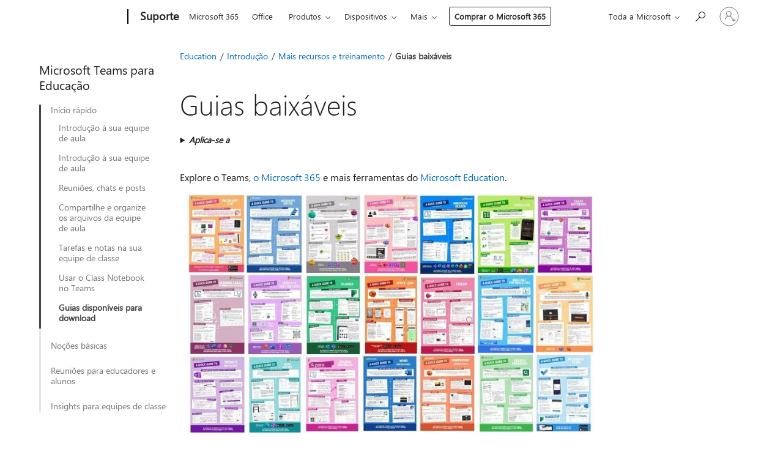

--- FILE ---
content_type: text/html; charset=utf-8
request_url: https://support.microsoft.com/pt-br/topic/guias-baix%C3%A1veis-6bd3eb82-0a0f-43cc-a4d2-c9f4e7ebdf39
body_size: 346770
content:

<!DOCTYPE html>
<html lang="pt-BR" dir="ltr">
<head>
	<meta charset="utf-8" />
	<meta name="viewport" content="width=device-width, initial-scale=1.0" />
	<title>Guias baix&#xE1;veis - Suporte da Microsoft</title>
	
	
		<link rel="canonical" href="https://support.microsoft.com/pt-br/topic/guias-baix%C3%A1veis-6bd3eb82-0a0f-43cc-a4d2-c9f4e7ebdf39" />

			<link rel="alternate" hreflang="ar-SA" href="https://support.microsoft.com/ar-sa/topic/%D8%AF%D9%84%D8%A7%D8%A6%D9%84-%D9%82%D8%A7%D8%A8%D9%84%D8%A9-%D9%84%D9%84%D8%AA%D9%86%D8%B2%D9%8A%D9%84-6bd3eb82-0a0f-43cc-a4d2-c9f4e7ebdf39" />
			<link rel="alternate" hreflang="bg-BG" href="https://support.microsoft.com/bg-bg/topic/%D1%80%D1%8A%D0%BA%D0%BE%D0%B2%D0%BE%D0%B4%D1%81%D1%82%D0%B2%D0%B0-%D0%B7%D0%B0-%D0%B8%D0%B7%D1%82%D0%B5%D0%B3%D0%BB%D1%8F%D0%BD%D0%B5-6bd3eb82-0a0f-43cc-a4d2-c9f4e7ebdf39" />
			<link rel="alternate" hreflang="cs-CZ" href="https://support.microsoft.com/cs-cz/topic/p%C5%99%C3%ADru%C4%8Dky-ke-sta%C5%BEen%C3%AD-6bd3eb82-0a0f-43cc-a4d2-c9f4e7ebdf39" />
			<link rel="alternate" hreflang="da-DK" href="https://support.microsoft.com/da-dk/topic/vejledninger-der-kan-downloades-6bd3eb82-0a0f-43cc-a4d2-c9f4e7ebdf39" />
			<link rel="alternate" hreflang="de-DE" href="https://support.microsoft.com/de-de/topic/leitf%C3%A4den-zum-herunterladen-6bd3eb82-0a0f-43cc-a4d2-c9f4e7ebdf39" />
			<link rel="alternate" hreflang="el-GR" href="https://support.microsoft.com/el-gr/topic/%CE%BF%CE%B4%CE%B7%CE%B3%CE%BF%CE%AF-%CE%BC%CE%B5-%CE%B4%CF%85%CE%BD%CE%B1%CF%84%CF%8C%CF%84%CE%B7%CF%84%CE%B1-%CE%BB%CE%AE%CF%88%CE%B7%CF%82-6bd3eb82-0a0f-43cc-a4d2-c9f4e7ebdf39" />
			<link rel="alternate" hreflang="en-AU" href="https://support.microsoft.com/en-au/topic/downloadable-guides-6bd3eb82-0a0f-43cc-a4d2-c9f4e7ebdf39" />
			<link rel="alternate" hreflang="en-GB" href="https://support.microsoft.com/en-gb/topic/downloadable-guides-6bd3eb82-0a0f-43cc-a4d2-c9f4e7ebdf39" />
			<link rel="alternate" hreflang="en-US" href="https://support.microsoft.com/en-us/topic/downloadable-guides-6bd3eb82-0a0f-43cc-a4d2-c9f4e7ebdf39" />
			<link rel="alternate" hreflang="es-ES" href="https://support.microsoft.com/es-es/topic/gu%C3%ADas-descargables-6bd3eb82-0a0f-43cc-a4d2-c9f4e7ebdf39" />
			<link rel="alternate" hreflang="et-EE" href="https://support.microsoft.com/et-ee/topic/allalaaditavad-juhendid-6bd3eb82-0a0f-43cc-a4d2-c9f4e7ebdf39" />
			<link rel="alternate" hreflang="fi-FI" href="https://support.microsoft.com/fi-fi/topic/ladattavat-oppaat-6bd3eb82-0a0f-43cc-a4d2-c9f4e7ebdf39" />
			<link rel="alternate" hreflang="fr-FR" href="https://support.microsoft.com/fr-fr/topic/guides-t%C3%A9l%C3%A9chargeables-6bd3eb82-0a0f-43cc-a4d2-c9f4e7ebdf39" />
			<link rel="alternate" hreflang="he-IL" href="https://support.microsoft.com/he-il/topic/%D7%9E%D7%93%D7%A8%D7%99%D7%9B%D7%99%D7%9D-%D7%94%D7%A0%D7%99%D7%AA%D7%A0%D7%99%D7%9D-%D7%9C%D7%94%D7%95%D7%A8%D7%93%D7%94-6bd3eb82-0a0f-43cc-a4d2-c9f4e7ebdf39" />
			<link rel="alternate" hreflang="hr-HR" href="https://support.microsoft.com/hr-hr/topic/vodi%C4%8Di-za-preuzimanje-6bd3eb82-0a0f-43cc-a4d2-c9f4e7ebdf39" />
			<link rel="alternate" hreflang="hu-HU" href="https://support.microsoft.com/hu-hu/topic/let%C3%B6lthet%C5%91-%C3%BAtmutat%C3%B3k-6bd3eb82-0a0f-43cc-a4d2-c9f4e7ebdf39" />
			<link rel="alternate" hreflang="id-ID" href="https://support.microsoft.com/id-id/topic/panduan-yang-dapat-diunduh-6bd3eb82-0a0f-43cc-a4d2-c9f4e7ebdf39" />
			<link rel="alternate" hreflang="it-IT" href="https://support.microsoft.com/it-it/topic/guide-scaricabili-6bd3eb82-0a0f-43cc-a4d2-c9f4e7ebdf39" />
			<link rel="alternate" hreflang="ja-JP" href="https://support.microsoft.com/ja-jp/topic/%E3%83%80%E3%82%A6%E3%83%B3%E3%83%AD%E3%83%BC%E3%83%89%E5%8F%AF%E8%83%BD%E3%81%AA%E3%82%AC%E3%82%A4%E3%83%89-6bd3eb82-0a0f-43cc-a4d2-c9f4e7ebdf39" />
			<link rel="alternate" hreflang="ko-KR" href="https://support.microsoft.com/ko-kr/topic/%EB%8B%A4%EC%9A%B4%EB%A1%9C%EB%93%9C-%EA%B0%80%EB%8A%A5%ED%95%9C-%EA%B0%80%EC%9D%B4%EB%93%9C-6bd3eb82-0a0f-43cc-a4d2-c9f4e7ebdf39" />
			<link rel="alternate" hreflang="lt-LT" href="https://support.microsoft.com/lt-lt/topic/atsisiun%C4%8Diami-vadovai-6bd3eb82-0a0f-43cc-a4d2-c9f4e7ebdf39" />
			<link rel="alternate" hreflang="lv-LV" href="https://support.microsoft.com/lv-lv/topic/lejupiel%C4%81d%C4%93jamas-rokasgr%C4%81matas-6bd3eb82-0a0f-43cc-a4d2-c9f4e7ebdf39" />
			<link rel="alternate" hreflang="nb-NO" href="https://support.microsoft.com/nb-no/topic/nedlastbare-veiledninger-6bd3eb82-0a0f-43cc-a4d2-c9f4e7ebdf39" />
			<link rel="alternate" hreflang="nl-NL" href="https://support.microsoft.com/nl-nl/topic/downloadbare-handleidingen-6bd3eb82-0a0f-43cc-a4d2-c9f4e7ebdf39" />
			<link rel="alternate" hreflang="pl-PL" href="https://support.microsoft.com/pl-pl/topic/przewodniki-do-pobrania-6bd3eb82-0a0f-43cc-a4d2-c9f4e7ebdf39" />
			<link rel="alternate" hreflang="pt-BR" href="https://support.microsoft.com/pt-br/topic/guias-baix%C3%A1veis-6bd3eb82-0a0f-43cc-a4d2-c9f4e7ebdf39" />
			<link rel="alternate" hreflang="pt-PT" href="https://support.microsoft.com/pt-pt/topic/guias-transfer%C3%ADveis-6bd3eb82-0a0f-43cc-a4d2-c9f4e7ebdf39" />
			<link rel="alternate" hreflang="ro-RO" href="https://support.microsoft.com/ro-ro/topic/ghiduri-de-desc%C4%83rcat-6bd3eb82-0a0f-43cc-a4d2-c9f4e7ebdf39" />
			<link rel="alternate" hreflang="ru-RU" href="https://support.microsoft.com/ru-ru/topic/%D1%81%D0%BA%D0%B0%D1%87%D0%B8%D0%B2%D0%B0%D0%B5%D0%BC%D1%8B%D0%B5-%D1%80%D1%83%D0%BA%D0%BE%D0%B2%D0%BE%D0%B4%D1%81%D1%82%D0%B2%D0%B0-6bd3eb82-0a0f-43cc-a4d2-c9f4e7ebdf39" />
			<link rel="alternate" hreflang="sk-SK" href="https://support.microsoft.com/sk-sk/topic/pr%C3%ADru%C4%8Dky-na-stiahnutie-6bd3eb82-0a0f-43cc-a4d2-c9f4e7ebdf39" />
			<link rel="alternate" hreflang="sl-SI" href="https://support.microsoft.com/sl-si/topic/vodniki-ki-jih-je-mogo%C4%8De-prenesti-6bd3eb82-0a0f-43cc-a4d2-c9f4e7ebdf39" />
			<link rel="alternate" hreflang="sr-Latn-RS" href="https://support.microsoft.com/sr-latn-rs/topic/vodi%C4%8Di-koji-se-mogu-preuzeti-6bd3eb82-0a0f-43cc-a4d2-c9f4e7ebdf39" />
			<link rel="alternate" hreflang="sv-SE" href="https://support.microsoft.com/sv-se/topic/nedladdningsbara-guider-6bd3eb82-0a0f-43cc-a4d2-c9f4e7ebdf39" />
			<link rel="alternate" hreflang="th-TH" href="https://support.microsoft.com/th-th/topic/%E0%B8%84%E0%B8%B9%E0%B9%88%E0%B8%A1%E0%B8%B7%E0%B8%AD%E0%B8%97%E0%B8%B5%E0%B9%88%E0%B8%AA%E0%B8%B2%E0%B8%A1%E0%B8%B2%E0%B8%A3%E0%B8%96%E0%B8%94%E0%B8%B2%E0%B8%A7%E0%B8%99%E0%B9%8C%E0%B9%82%E0%B8%AB%E0%B8%A5%E0%B8%94%E0%B9%84%E0%B8%94%E0%B9%89-6bd3eb82-0a0f-43cc-a4d2-c9f4e7ebdf39" />
			<link rel="alternate" hreflang="tr-TR" href="https://support.microsoft.com/tr-tr/topic/%C4%B0ndirilebilir-k%C4%B1lavuzlar-6bd3eb82-0a0f-43cc-a4d2-c9f4e7ebdf39" />
			<link rel="alternate" hreflang="uk-UA" href="https://support.microsoft.com/uk-ua/topic/%D0%BF%D0%BE%D1%81%D1%96%D0%B1%D0%BD%D0%B8%D0%BA%D0%B8-%D0%B4%D0%BB%D1%8F-%D0%B7%D0%B0%D0%B2%D0%B0%D0%BD%D1%82%D0%B0%D0%B6%D0%B5%D0%BD%D0%BD%D1%8F-6bd3eb82-0a0f-43cc-a4d2-c9f4e7ebdf39" />
			<link rel="alternate" hreflang="vi-VN" href="https://support.microsoft.com/vi-vn/topic/h%C6%B0%E1%BB%9Bng-d%E1%BA%ABn-c%C3%B3-th%E1%BB%83-t%E1%BA%A3i-xu%E1%BB%91ng-6bd3eb82-0a0f-43cc-a4d2-c9f4e7ebdf39" />
			<link rel="alternate" hreflang="zh-CN" href="https://support.microsoft.com/zh-cn/topic/%E5%8F%AF%E4%B8%8B%E8%BD%BD%E7%9A%84%E6%8C%87%E5%8D%97-6bd3eb82-0a0f-43cc-a4d2-c9f4e7ebdf39" />
			<link rel="alternate" hreflang="zh-HK" href="https://support.microsoft.com/zh-hk/topic/%E5%8F%AF%E4%B8%8B%E8%BC%89%E7%9A%84%E6%89%8B%E5%86%8A-6bd3eb82-0a0f-43cc-a4d2-c9f4e7ebdf39" />
			<link rel="alternate" hreflang="zh-TW" href="https://support.microsoft.com/zh-tw/topic/%E5%8F%AF%E4%B8%8B%E8%BC%89%E7%9A%84%E6%89%8B%E5%86%8A-6bd3eb82-0a0f-43cc-a4d2-c9f4e7ebdf39" />
	<meta name="awa-articleGuid" content="6bd3eb82-0a0f-43cc-a4d2-c9f4e7ebdf39" />
	
	<meta name="description" content="Guia de Introdu&#xE7;&#xE3;o do Teams para educadores e estudantes. Consulte o Centro de Ajuda para Educa&#xE7;&#xE3;o e o Centro de Educadores da Microsoft para obter recursos Office 365 Education adicionais." />
	<meta name="firstPublishedDate" content="2020-03-30" />
	<meta name="lastPublishedDate" content="2025-08-29" />
	<meta name="commitId" content="37ad44de4058c200b5c3c8ae58f3960ba09a5f90" />
	<meta name="schemaName" content="TRAINING ARTICLE" />
	<meta name="awa-schemaName" content="TRAINING ARTICLE" />

	<meta name="search.applicationSuite" content="Teams" />
	<meta name="search.appverid" content="TED160,TST160,TSR160" />
	<meta name="search.audienceType" content="End User" />
	<meta name="search.contenttype" content="How To" />
	
	<meta name="search.description" content="Guia de Introdu&#xE7;&#xE3;o do Teams para educadores e estudantes. Consulte o Centro de Ajuda para Educa&#xE7;&#xE3;o e o Centro de Educadores da Microsoft para obter recursos Office 365 Education adicionais." />
	<meta name="search.IsOfficeDoc" content="true" />
	
	
	
	
	
	
	
	<meta name="search.softwareVersion" content="16,16,16" />
	<meta name="search.mkt" content="pt-BR" />

	
	
	<meta name="ms.lang" content="pt" />
	<meta name="ms.loc" content="BR" />
	<meta name="ms.ocpub.assetID" content="6bd3eb82-0a0f-43cc-a4d2-c9f4e7ebdf39" />

	
	<meta name="awa-isContactUsAllowed" content="false" />
	<meta name="awa-asst" content="6bd3eb82-0a0f-43cc-a4d2-c9f4e7ebdf39" />
	<meta name="awa-pageType" content="Article" />
	



	


<meta name="awa-env" content="Production" />
<meta name="awa-market" content="pt-BR" />
<meta name="awa-contentlang" content="pt" />
<meta name="awa-userFlightingId" content="a19f7386-ad60-4028-993b-0abd1ed5f104" />
<meta name="awa-expid" content="P-R-1753027-1-1;P-R-1087983-1-1;P-E-1693585-C1-3;P-E-1661482-2-3;P-E-1660511-2-3;P-E-1656596-C1-5;P-E-1551018-C1-8;P-E-1585233-C1-3;P-E-1570667-2-4;P-E-1560750-C1-7;P-E-1554013-C1-6;P-E-1536917-C1-5;P-E-1526785-C1-5;P-E-1260007-C1-3;P-E-1046152-C1-3;P-R-1545158-1-4;P-R-1426254-2-6;P-R-1392118-1-2;P-R-1245128-2-4;P-R-1235984-2-3;P-R-1211158-1-4;P-R-1150391-2-8;P-R-1150395-2-8;P-R-1150399-2-8;P-R-1150396-2-8;P-R-1150394-2-8;P-R-1150390-2-8;P-R-1150386-2-8;P-R-1146801-1-11;P-R-1141562-1-2;P-R-1141283-2-9;P-R-1136354-8-9;P-R-1119659-1-16;P-R-1119437-1-17;P-R-1116805-2-18;P-R-1116803-2-20;P-R-1114100-1-2;P-R-1096341-2-6;P-R-1088825-2-10;P-R-1089468-1-2;P-R-1085248-1-2;P-R-1072011-12-8;P-R-1033854-4-6;P-R-1029969-4-4;P-R-1020735-5-10;P-R-1018544-4-7;P-R-1009708-2-9;P-R-1005895-2-11;P-R-113175-4-7;P-R-113174-1-2;P-R-110379-1-7;P-R-107838-1-7;P-R-106524-1-3;P-R-103787-2-5;P-R-101783-1-2;P-R-97577-1-5;P-R-97457-1-10;P-R-94390-1-2;P-R-94360-10-25;P-R-93416-1-3;P-R-90963-2-2;P-R-73296-2-15" />
<meta name="awa-irisId" />
<meta name="awa-origindatacenter" content="Central US" />
<meta name="awa-variationid" content="ECS" />
<meta name="awa-prdct" content="office.com" />
<meta name="awa-stv" content="3.0.0-da462b137a93dc2abfbf062018a2e2012f13a31b&#x2B;da462b137a93dc2abfbf062018a2e2012f13a31b" />


 
	<meta name="awa-title" content="Guias baix&#xE1;veis - Suporte da Microsoft" />
	
	<meta name="awa-selfHelpExp" content="railbanner_business" />
	<meta name="awa-dataBoundary" content="WW" />

	<link rel="stylesheet" href="/css/fonts/site-fonts.css?v=XWcxZPSEmN3tnHWAVMOFsAlPJq7aug49fUGb8saTNjw" />
	<link rel="stylesheet" href="/css/glyphs/glyphs.css?v=VOnvhT441Pay0WAKH5gdcXXigXpiuNbaQcI9DgXyoDE" />

	

    <link rel="dns-prefetch" href="https://aadcdn.msftauth.net" />
    <link rel="preconnect" href="https://aadcdn.msftauth.net" crossorigin=&quot;anonymous&quot; />
    <link rel="dns-prefetch" href="https://browser.events.data.microsoft.com" />
    <link rel="preconnect" href="https://browser.events.data.microsoft.com" crossorigin=&quot;anonymous&quot; />
    <link rel="dns-prefetch" href="https://c.s-microsoft.com" />
    <link rel="preconnect" href="https://c.s-microsoft.com" crossorigin=&quot;anonymous&quot; />
    <link rel="dns-prefetch" href="https://img-prod-cms-rt-microsoft-com.akamaized.net" />
    <link rel="preconnect" href="https://img-prod-cms-rt-microsoft-com.akamaized.net" crossorigin=&quot;anonymous&quot; />
    <link rel="dns-prefetch" href="https://js.monitor.azure.com" />
    <link rel="preconnect" href="https://js.monitor.azure.com" crossorigin=&quot;anonymous&quot; />
    <link rel="dns-prefetch" href="https://logincdn.msauth.net" />
    <link rel="preconnect" href="https://logincdn.msauth.net" crossorigin=&quot;anonymous&quot; />
    <link rel="dns-prefetch" href="https://mem.gfx.ms" />
    <link rel="preconnect" href="https://mem.gfx.ms" crossorigin=&quot;anonymous&quot; />
    <link rel="dns-prefetch" href="https://www.microsoft.com" />
    <link rel="preconnect" href="https://www.microsoft.com" crossorigin=&quot;anonymous&quot; />


	<link rel="stylesheet" href="/css/Article/article.css?v=0L89BVeP4I_vlf3G71MrPYAXM1CtRPw6ZcJwIduUvCA" />
	
	<link rel="stylesheet" href="/css/SearchBox/search-box.css?v=bybwzGBajHicVXspVs540UfV0swW0vCbOmBjBryj9N4" />
	<link rel="stylesheet" href="/css/sitewide/articleCss-overwrite.css?v=D0lQRoIlvFHSQBRTb-gAQ5KkFe8B8NuSoliBjnT5xZ4" />
	
	
	<link rel="stylesheet" href="/css/MeControlCallout/teaching-callout.css?v=690pjf05o15fVEafEpUwgaF8vqVfOkp5wP1Jl9gE99U" />
	
	<noscript>
		<link rel="stylesheet" href="/css/Article/article.noscript.css?v=88-vV8vIkcKpimEKjULkqpt8CxdXf5avAeGxsHgVOO0" />
	</noscript>

	<link rel="stylesheet" href="/css/promotionbanner/promotion-banner.css?v=cAmflE3c6Gw7niTOiMPEie9MY87yDE2mSl3DO7_jZRI" media="none" onload="this.media=&#x27;all&#x27;" /><noscript><link href="/css/promotionbanner/promotion-banner.css?v=cAmflE3c6Gw7niTOiMPEie9MY87yDE2mSl3DO7_jZRI" rel="stylesheet"></noscript>
	
	<link rel="stylesheet" href="/css/ArticleSupportBridge/article-support-bridge.css?v=R_P0TJvD9HoRHQBEdvBR1WhNn7dSbvOYWmVA9taxbpM" media="none" onload="this.media=&#x27;all&#x27;" /><noscript><link href="/css/ArticleSupportBridge/article-support-bridge.css?v=R_P0TJvD9HoRHQBEdvBR1WhNn7dSbvOYWmVA9taxbpM" rel="stylesheet"></noscript>
	<link rel="stylesheet" href="/css/StickyFeedback/sticky-feedback.css?v=cMfNdAUue7NxZUj3dIt_v5DIuzmw9ohJW109iXQpWnI" media="none" onload="this.media=&#x27;all&#x27;" /><noscript><link href="/css/StickyFeedback/sticky-feedback.css?v=cMfNdAUue7NxZUj3dIt_v5DIuzmw9ohJW109iXQpWnI" rel="stylesheet"></noscript>
	<link rel="stylesheet" href="/css/feedback/feedback.css?v=Rkcw_yfLWOMtOcWOljMOiZgymMcrG0GDpo4Lf-TUzPo" media="none" onload="this.media=&#x27;all&#x27;" /><noscript><link href="/css/feedback/feedback.css?v=Rkcw_yfLWOMtOcWOljMOiZgymMcrG0GDpo4Lf-TUzPo" rel="stylesheet"></noscript>
	
	

	<link rel="apple-touch-icon" sizes="180x180" href="/apple-touch-icon.png">
<link rel="icon" type="image/png" sizes="32x32" href="/favicon-32x32.png">
<link rel="icon" type="image/png" sizes="16x16" href="/favicon-16x16.png">


	
        <link rel="stylesheet" href="https://www.microsoft.com/onerfstatics/marketingsites-eus-prod/west-european/shell/_scrf/css/themes=default.device=uplevel_web_pc/63-57d110/c9-be0100/a6-e969ef/43-9f2e7c/82-8b5456/a0-5d3913/4f-460e79/ae-f1ac0c?ver=2.0&amp;_cf=02242021_3231" type="text/css" media="all" />
    

	
		<link rel="stylesheet" href="/css/Article/left-nav.css?v=P4vuAkZCGQgjSSlYzU6z5FtdGykZHjeUthqLptyBPAk" />
		<link rel="stylesheet" href="/css/Article/multimedia-left-nav.css?v=WGrcIW6Ipz_Jwu3mzb5TNSNkonDhTQVz3J1KqMCSw9E" />
	
	
	<script type="text/javascript">
		var OOGlobal = {
			BaseDomain: location.protocol + "//" + location.host,
			Culture: "pt-BR",
			Language: "pt",
			LCID: "1046",
			IsAuthenticated: "False",
			WebAppUrl: "https://office.com/start",
			GUID: "6bd3eb82-0a0f-43cc-a4d2-c9f4e7ebdf39",
			Platform: navigator.platform,
			MixOembedUrl: "https://mix.office.com/oembed/",
			MixWatchUrl: "https://mix.office.com/watch/"
		};
	</script>

	
		


<script type="text/javascript">
	(function () {
		var creativeReady = false;
		var isSilentSignInComplete = false;
		var authInfo = {
			authType: "None",
			puid: "",
			tenantId: "",
			isAdult: true
			};

		var renderPromotion = function (dataBoundary) {
			if (creativeReady && isSilentSignInComplete) {
				window.UcsCreative.renderTemplate({
					partnerId: "7bb7e07d-3e57-4ee3-b78f-26a4292b841a",
					shouldSetUcsMuid: true,
					dataBoundary: dataBoundary,
					attributes: {
						placement: "88000534",
						locale: "pt-br",
						country: "br",
						scs_ecsFlightId: "P-R-1753027-1;P-R-1087983-1;P-E-1693585-C1;P-E-1661482-2;P-E-1660511-2;P-E-1656596-C1;P-E-1551018-C1;P-E-1585233-C1;P-E-1570667-2;P-E-1560750-C1;P-E-1554013-C1;P-E-1536917-C1;P-E-1526785-C1;P-E-1260007-C1;P-E-1046152-C1;P-R-1545158-1;P-R-1426254-2;P-R-1392118-1;P-R-1245128-2;P-R-1235984-2;P-R-1211158-1;P-R-1150391-2;P-R-1150395-2;P-R-1150399-2;P-R-1150396-2;P-R-1150394-2;P-R-1150390-2;P-R-1150386-2;P-R-1146801-1;P-R-1141562-1;P-R-1141283-2;P-R-1136354-8;P-R-1119659-1;P-R-1119437-1;P-R-1116805-2;P-R-1116803-2;P-R-1114100-1;P-R-1096341-2;P-R-1088825-2;P-R-1089468-1;P-R-1085248-1;P-R-1072011-12;P-R-1033854-4;P-R-1029969-4;P-R-1020735-5;P-R-1018544-4;P-R-1009708-2;P-R-1005895-2;P-R-113175-4;P-R-113174-1;P-R-110379-1;P-R-107838-1;P-R-106524-1;P-R-103787-2;P-R-101783-1;P-R-97577-1;P-R-97457-1;P-R-94390-1;P-R-94360-10;P-R-93416-1;P-R-90963-2;P-R-73296-2",
						SCS_promotionCategory: "uhfbuybutton;railbanner_business",
						articleType: "railbanner_business",
						operatingSystem: "Mac",
						authType: authInfo.authType,
						PUID: authInfo.puid,
						TenantId: authInfo.tenantId,
                        TOPT: "",
                        AdditionalBannerId: "ucsRailInlineContainer",
					}
				});
			}
		};

		window.document.addEventListener('ucsCreativeRendered', function () {
			if (typeof window.initPromotionLogger !== 'undefined') {
				window.initPromotionLogger();
			}
		});

		window.document.addEventListener('ucsCreativeReady', function () {
			creativeReady = true;
			renderPromotion("WW");
		});

		if (!isSilentSignInComplete) {
			window.document.addEventListener('silentSignInComplete', function (event) {
				if (event.detail && event.detail.puid) {
					authInfo.isAdult = event.detail.isAdult;
					authInfo.authType = event.detail.authType;
					authInfo.puid = event.detail.puid;
					authInfo.tenantId = event.detail.account.tenantId;
				}

				isSilentSignInComplete = true;
				renderPromotion(event.detail.dataBoundary);
			});
		}
	})();
</script>

<script type="text/javascript" defer src="/lib/ucs/dist/ucsCreativeService.js?v=RNwXI4r6IRH1mrd2dPPGZEYOQnUcs8HAddnyceXlw88"></script>
	

	<script>
		if (window.location.search) {
			var params = new URLSearchParams(window.location.search);
			if (params.has('action') && params.get('action') === 'download'){
				params.delete('action');
			}

			history.replaceState({}, '', window.location.pathname + (params.toString() ? '?' + params.toString() : ''));
		}
	</script>


</head>
<body class="supCont ocArticle">
	<div id="ocBodyWrapper">
		
		

<div class="supLeftNavMobileView" dir="ltr">
	<div class="supLeftNavMobileViewHeader">
		<div class="supLeftNavMobileViewHeaderTitle" role="heading" aria-level="2">Tópicos relacionados</div>
		<div class="supLeftNavMobileViewCloseButton">
			<a href="javascript:" class="supLeftNavMobileViewClose" ms.interactiontype="11" data-bi-bhvr="HIDE" data-bi-area="Banner" ms.pgarea="leftnav" role="button" aria-label="Fechar">&times;</a>
		</div>
	</div>
	
	<div class="supLeftNavMobileViewContent grd" role="complementary" aria-label="Links Relacionados" ms.pgarea="leftnav" data-bi-area="leftnav">
		

	<div role="heading" aria-level="2" id="supLeftNavMobileDisplayTitle" tabindex="-1">Microsoft Teams para Educa&#xE7;&#xE3;o</div>
			<div class="supLeftNavCategory supLeftNavActiveCategory">
				<div class="supLeftNavCategoryTitle">
					<a class="supLeftNavLink" ms.interactiontype="11" data-bi-slot="1" href="/pt-br/topic/introdu%C3%A7%C3%A3o-%C3%A0-sua-equipe-de-aula-6b5fd708-35b9-4caf-b66e-d8f2468e4fd5">In&#xED;cio r&#xE1;pido</a>
				</div>
				<ul class="supLeftNavArticles">
							<li class="supLeftNavArticle">
								<a class="supLeftNavLink" data-bi-slot="2" href="/pt-br/topic/introdu%C3%A7%C3%A3o-%C3%A0-sua-equipe-de-aula-6b5fd708-35b9-4caf-b66e-d8f2468e4fd5">Introdu&#xE7;&#xE3;o &#xE0; sua equipe de aula</a>
							</li>
							<li class="supLeftNavArticle">
								<a class="supLeftNavLink" data-bi-slot="3" href="/pt-br/topic/introdu%C3%A7%C3%A3o-%C3%A0-sua-equipe-de-aula-72e553be-c792-4ba3-bdd1-864b16cdd773">Introdu&#xE7;&#xE3;o &#xE0; sua equipe de aula</a>
							</li>
							<li class="supLeftNavArticle">
								<a class="supLeftNavLink" data-bi-slot="4" href="/pt-br/topic/reuni%C3%B5es-conversas-e-publica%C3%A7%C3%B5es-em-equipas-de-turma-ec52ab0b-8f0a-450c-9fe8-3ece7c7a6706">Reuni&#xF5;es, chats e posts</a>
							</li>
							<li class="supLeftNavArticle">
								<a class="supLeftNavLink" data-bi-slot="5" href="/pt-br/topic/compartilhe-e-organize-os-arquivos-da-equipe-de-aula-b4633d8b-614a-4168-9cb4-36cd03dea279">Compartilhe e organize os arquivos da equipe de aula</a>
							</li>
							<li class="supLeftNavArticle">
								<a class="supLeftNavLink" data-bi-slot="6" href="/pt-br/topic/tarefas-e-notas-na-sua-equipe-de-classe-7cb294be-2c63-4f2d-acf2-299329bcd5bf">Tarefas e notas na sua equipe de classe</a>
							</li>
							<li class="supLeftNavArticle">
								<a class="supLeftNavLink" data-bi-slot="7" href="/pt-br/topic/use-o-class-notebook-no-teams-e0f77c27-155f-4d4c-83e8-c8e7e5ca9233">Usar o Class Notebook no Teams</a>
							</li>
							<li class="supLeftNavArticle supLeftNavCurrentArticle">
								<a class="supLeftNavLink" data-bi-slot="8" aria-current="page" href="/pt-br/topic/guias-baix%C3%A1veis-6bd3eb82-0a0f-43cc-a4d2-c9f4e7ebdf39">Guias dispon&#xED;veis para download</a>
							</li>
				</ul>
			</div>
			<div class="supLeftNavCategory">
				<div class="supLeftNavCategoryTitle">
					<a class="supLeftNavLink" data-bi-slot="2" href="/pt-br/office/treinamento-educacional-1816984b-9728-4334-b6ed-ed1c299e2026">No&#xE7;&#xF5;es b&#xE1;sicas</a>
				</div>
				<ul class="supLeftNavArticles">
							<li class="supLeftNavArticle">
								<a class="supLeftNavLink" data-bi-slot="3" href="/pt-br/office/treinamento-educacional-1816984b-9728-4334-b6ed-ed1c299e2026">Treinamento para professores</a>
							</li>
							<li class="supLeftNavArticle">
								<a class="supLeftNavLink" data-bi-slot="4" href="/pt-br/office/planeje-um-treinamento-vamos-ajudar-ef917fb4-af25-40a5-a9ec-bccf1f3e7b64">Planeje um treinamento, n&#xF3;s ajudaremos!</a>
							</li>
							<li class="supLeftNavArticle">
								<a class="supLeftNavLink" data-bi-slot="5" href="/pt-br/office/obtenha-uma-vis%C3%A3o-geral-631a24d5-e90e-4489-965b-a38925f844b6">Obtenha uma vis&#xE3;o geral</a>
							</li>
							<li class="supLeftNavArticle">
								<a class="supLeftNavLink" data-bi-slot="6" href="/pt-br/office/use-o-bloco-de-anota%C3%A7%C3%B5es-de-classe-e-o-teams-juntos-557b0997-105f-470f-b6fb-d65f0a56357b">Use o Bloco de Anota&#xE7;&#xF5;es de Classe e o Teams juntos</a>
							</li>
				</ul>
			</div>
			<div class="supLeftNavCategory">
				<div class="supLeftNavCategoryTitle">
					<a class="supLeftNavLink" data-bi-slot="3" href="/pt-br/topic/escolha-um-plano-de-fundo-e-uma-exibi%C3%A7%C3%A3o-de-classe-69b6de87-5fbf-40d0-9de6-4e8c0820e016">Reuni&#xF5;es para educadores e alunos</a>
				</div>
				<ul class="supLeftNavArticles">
							<li class="supLeftNavArticle">
								<a class="supLeftNavLink" data-bi-slot="4" href="/pt-br/topic/escolha-um-plano-de-fundo-e-uma-exibi%C3%A7%C3%A3o-de-classe-69b6de87-5fbf-40d0-9de6-4e8c0820e016">Escolha um plano de fundo e uma exibi&#xE7;&#xE3;o de classe</a>
							</li>
							<li class="supLeftNavArticle">
								<a class="supLeftNavLink" data-bi-slot="5" href="/pt-br/topic/gerenciar-a-participa%C3%A7%C3%A3o-dos-alunos-1bc55064-1378-4863-8c09-718203fcf59b">Gerenciar a participa&#xE7;&#xE3;o dos alunos</a>
							</li>
							<li class="supLeftNavArticle">
								<a class="supLeftNavLink" data-bi-slot="6" href="/pt-br/topic/definir-fun%C3%A7%C3%B5es-de-reuni%C3%A3o-e-seguran%C3%A7a-82a4fce1-1a07-4ded-80f1-3a380702364e">Definir fun&#xE7;&#xF5;es de reuni&#xE3;o e seguran&#xE7;a</a>
							</li>
							<li class="supLeftNavArticle">
								<a class="supLeftNavLink" data-bi-slot="7" href="/pt-br/topic/apresentar-e-compartilhar-conte%C3%BAdo-036bdd88-b431-4385-9db3-67a9c60c5e4e">Apresentar e compartilhar conte&#xFA;do</a>
							</li>
							<li class="supLeftNavArticle">
								<a class="supLeftNavLink" data-bi-slot="8" href="/pt-br/topic/agende-e-participe-de-uma-reuni%C3%A3o-fe1bd922-c9f6-4075-ba04-fcbad203899c">Agendar e participar de uma reuni&#xE3;o</a>
							</li>
							<li class="supLeftNavArticle">
								<a class="supLeftNavLink" data-bi-slot="9" href="/pt-br/topic/organizar-reuni%C3%B5es-de-classe-8d5dc1ed-975b-4feb-8079-adccc27c3c2a">Configurar o modo de exibi&#xE7;&#xE3;o de classe</a>
							</li>
							<li class="supLeftNavArticle">
								<a class="supLeftNavLink" data-bi-slot="10" href="/pt-br/topic/dicas-para-uma-reuni%C3%A3o-de-classe-inclusiva-db182b49-06b4-4619-a379-a63dd4048805">Dicas para uma reuni&#xE3;o de classe inclusiva</a>
							</li>
							<li class="supLeftNavArticle">
								<a class="supLeftNavLink" data-bi-slot="11" href="/pt-br/topic/usar-a-barra-de-ferramentas-99ba3759-582d-430a-8bd7-a82ae53e9b74">Usar a barra de ferramentas</a>
							</li>
				</ul>
			</div>
			<div class="supLeftNavCategory">
				<div class="supLeftNavCategoryTitle">
					<a class="supLeftNavLink" data-bi-slot="4" href="/pt-br/topic/guia-do-educador-sobre-o-insights-no-microsoft-teams-27b56255-90c0-47aa-bac3-1c9f50157181">Insights para equipes de classe</a>
				</div>
				<ul class="supLeftNavArticles">
							<li class="supLeftNavArticle">
								<a class="supLeftNavLink" data-bi-slot="5" href="/pt-br/topic/guia-do-educador-sobre-o-insights-no-microsoft-teams-27b56255-90c0-47aa-bac3-1c9f50157181">Guia do educador sobre o Insights no Microsoft Teams</a>
							</li>
							<li class="supLeftNavArticle">
								<a class="supLeftNavLink" data-bi-slot="6" href="/pt-br/topic/visualiza%C3%A7%C3%A3o-para-todas-as-classes-no-aplicativo-insights-747fd8d9-00b0-43e6-bacc-a1bf030b1867">Visualiza&#xE7;&#xE3;o para todas as classes no aplicativo Insights</a>
							</li>
							<li class="supLeftNavArticle">
								<a class="supLeftNavLink" data-bi-slot="7" href="/pt-br/topic/p%C3%A1gina-de-vis%C3%A3o-geral-de-classe-em-insights-1386d1b4-3641-4a23-9b9c-0c6c774c2b6c">P&#xE1;gina de vis&#xE3;o geral de classe em Insights</a>
							</li>
							<li class="supLeftNavArticle">
								<a class="supLeftNavLink" data-bi-slot="8" href="/pt-br/topic/tarefas-e-notas-no-insights-78dcd204-1a5c-430f-962b-4f8193393e73">Tarefas e notas no Insights</a>
							</li>
							<li class="supLeftNavArticle">
								<a class="supLeftNavLink" data-bi-slot="9" href="/pt-br/topic/dados-de-atividade-digital-em-insights-66c0b71e-6a4f-4215-a63c-9672cfaee5a8">Dados de atividade digital em Insights</a>
							</li>
							<li class="supLeftNavArticle">
								<a class="supLeftNavLink" data-bi-slot="10" href="/pt-br/topic/exibir-os-dados-do-reflect-no-insights-1d7ccb81-f30d-458b-a429-5f9e51412bc2">Exibir os dados do Reflect no Insights</a>
							</li>
							<li class="supLeftNavArticle">
								<a class="supLeftNavLink" data-bi-slot="11" href="/pt-br/topic/exibir-dados-de-progresso-da-leitura-no-insights-e71705a2-a79a-4d7e-bcef-a1e0aa336017">Exibir dados de Progresso da Leitura no Insights</a>
							</li>
							<li class="supLeftNavArticle">
								<a class="supLeftNavLink" data-bi-slot="12" href="/pt-br/topic/criar-atribui%C3%A7%C3%B5es-de-desafio-do-progresso-de-leitura-com-insights-c2f8f4c0-69d5-4302-b3a5-ee4dfb7a8ffe">Use o Insights para criar atribui&#xE7;&#xF5;es do desafio de Progresso da Leitura</a>
							</li>
							<li class="supLeftNavArticle">
								<a class="supLeftNavLink" data-bi-slot="13" href="/pt-br/topic/transpar%C3%AAncia-dos-alunos-no-insights-dados-coletados-para-dar-suporte-a-voc%C3%AA-41deef30-5ae9-48fe-aaf6-da130096eef9">Transpar&#xEA;ncia do aluno no Insights</a>
							</li>
				</ul>
			</div>

	</div>
</div>
	

		<div class="ucsUhfContainer"></div>

		
            <div id="headerArea" class="uhf"  data-m='{"cN":"headerArea","cT":"Area_coreuiArea","id":"a1Body","sN":1,"aN":"Body"}'>
                <div id="headerRegion"      data-region-key="headerregion" data-m='{"cN":"headerRegion","cT":"Region_coreui-region","id":"r1a1","sN":1,"aN":"a1"}' >

    <div  id="headerUniversalHeader" data-m='{"cN":"headerUniversalHeader","cT":"Module_coreui-universalheader","id":"m1r1a1","sN":1,"aN":"r1a1"}'  data-module-id="Category|headerRegion|coreui-region|headerUniversalHeader|coreui-universalheader">
        






        <a id="uhfSkipToMain" class="m-skip-to-main" href="javascript:void(0)" data-href="#supArticleContent" tabindex="0" data-m='{"cN":"Skip to content_nonnav","id":"nn1m1r1a1","sN":1,"aN":"m1r1a1"}'>Pular para o conte&#250;do principal</a>


<header class="c-uhfh context-uhf no-js c-sgl-stck c-category-header " itemscope="itemscope" data-header-footprint="/SMCConvergence/ContextualHeader-Site, fromService: True"   data-magict="true"   itemtype="http://schema.org/Organization">
    <div class="theme-light js-global-head f-closed  global-head-cont" data-m='{"cN":"Universal Header_cont","cT":"Container","id":"c2m1r1a1","sN":2,"aN":"m1r1a1"}'>
        <div class="c-uhfh-gcontainer-st">
            <button type="button" class="c-action-trigger c-glyph glyph-global-nav-button" aria-label="All Microsoft expand to see list of Microsoft products and services" initialState-label="All Microsoft expand to see list of Microsoft products and services" toggleState-label="Close All Microsoft list" aria-expanded="false" data-m='{"cN":"Mobile menu button_nonnav","id":"nn1c2m1r1a1","sN":1,"aN":"c2m1r1a1"}'></button>
            <button type="button" class="c-action-trigger c-glyph glyph-arrow-htmllegacy c-close-search" aria-label="Fechar pesquisa" aria-expanded="false" data-m='{"cN":"Close Search_nonnav","id":"nn2c2m1r1a1","sN":2,"aN":"c2m1r1a1"}'></button>
                    <a id="uhfLogo" class="c-logo c-sgl-stk-uhfLogo" itemprop="url" href="https://www.microsoft.com" aria-label="Microsoft" data-m='{"cN":"GlobalNav_Logo_cont","cT":"Container","id":"c3c2m1r1a1","sN":3,"aN":"c2m1r1a1"}'>
                        <img alt="" itemprop="logo" class="c-image" src="https://uhf.microsoft.com/images/microsoft/RE1Mu3b.png" role="presentation" aria-hidden="true" />
                        <span itemprop="name" role="presentation" aria-hidden="true">Microsoft</span>
                    </a>
            <div class="f-mobile-title">
                <button type="button" class="c-action-trigger c-glyph glyph-chevron-left" aria-label="Ver mais op&#231;&#245;es de menu" data-m='{"cN":"Mobile back button_nonnav","id":"nn4c2m1r1a1","sN":4,"aN":"c2m1r1a1"}'></button>
                <span data-global-title="Home page da Microsoft" class="js-mobile-title">Suporte </span>
                <button type="button" class="c-action-trigger c-glyph glyph-chevron-right" aria-label="Ver mais op&#231;&#245;es de menu" data-m='{"cN":"Mobile forward button_nonnav","id":"nn5c2m1r1a1","sN":5,"aN":"c2m1r1a1"}'></button>
            </div>
                    <div class="c-show-pipe x-hidden-vp-mobile-st">
                        <a id="uhfCatLogo" class="c-logo c-cat-logo" href="https://support.microsoft.com/pt-br" aria-label="Suporte " itemprop="url" data-m='{"cN":"CatNav_Suporte_nav","id":"n6c2m1r1a1","sN":6,"aN":"c2m1r1a1"}'>
                                <span>Suporte </span>
                        </a>
                    </div>
                <div class="cat-logo-button-cont x-hidden">
                        <button type="button" id="uhfCatLogoButton" class="c-cat-logo-button x-hidden" aria-expanded="false" aria-label="Suporte " data-m='{"cN":"Suporte_nonnav","id":"nn7c2m1r1a1","sN":7,"aN":"c2m1r1a1"}'>
                            Suporte 
                        </button>
                </div>



                    <nav id="uhf-g-nav" aria-label="Menu contextual" class="c-uhfh-gnav" data-m='{"cN":"Category nav_cont","cT":"Container","id":"c8c2m1r1a1","sN":8,"aN":"c2m1r1a1"}'>
            <ul class="js-paddle-items">
                    <li class="single-link js-nav-menu x-hidden-none-mobile-vp uhf-menu-item">
                        <a class="c-uhf-nav-link" href="https://support.microsoft.com/pt-br" data-m='{"cN":"CatNav_Início_nav","id":"n1c8c2m1r1a1","sN":1,"aN":"c8c2m1r1a1"}' > In&#237;cio </a>
                    </li>
                                        <li class="single-link js-nav-menu uhf-menu-item">
                            <a id="c-shellmenu_0" class="c-uhf-nav-link" href="https://www.microsoft.com/microsoft-365?ocid=cmmttvzgpuy" data-m='{"id":"n2c8c2m1r1a1","sN":2,"aN":"c8c2m1r1a1"}'>Microsoft 365</a>
                        </li>
                        <li class="single-link js-nav-menu uhf-menu-item">
                            <a id="c-shellmenu_1" class="c-uhf-nav-link" href="https://www.microsoft.com/microsoft-365/microsoft-office?ocid=cmml7tr0rib" data-m='{"id":"n3c8c2m1r1a1","sN":3,"aN":"c8c2m1r1a1"}'>Office</a>
                        </li>
                        <li class="nested-menu uhf-menu-item">
                            <div class="c-uhf-menu js-nav-menu">
                                <button type="button" id="c-shellmenu_2"  aria-expanded="false" data-m='{"id":"nn4c8c2m1r1a1","sN":4,"aN":"c8c2m1r1a1"}'>Produtos</button>

                                <ul class="" data-class-idn="" aria-hidden="true" data-m='{"cT":"Container","id":"c5c8c2m1r1a1","sN":5,"aN":"c8c2m1r1a1"}'>
        <li class="js-nav-menu single-link" data-m='{"cT":"Container","id":"c1c5c8c2m1r1a1","sN":1,"aN":"c5c8c2m1r1a1"}'>
            <a id="c-shellmenu_3" class="js-subm-uhf-nav-link" href="https://support.microsoft.com/pt-br/microsoft-365" data-m='{"id":"n1c1c5c8c2m1r1a1","sN":1,"aN":"c1c5c8c2m1r1a1"}'>Microsoft 365</a>
            
        </li>
        <li class="js-nav-menu single-link" data-m='{"cT":"Container","id":"c2c5c8c2m1r1a1","sN":2,"aN":"c5c8c2m1r1a1"}'>
            <a id="c-shellmenu_4" class="js-subm-uhf-nav-link" href="https://support.microsoft.com/pt-br/outlook" data-m='{"id":"n1c2c5c8c2m1r1a1","sN":1,"aN":"c2c5c8c2m1r1a1"}'>Outlook</a>
            
        </li>
        <li class="js-nav-menu single-link" data-m='{"cT":"Container","id":"c3c5c8c2m1r1a1","sN":3,"aN":"c5c8c2m1r1a1"}'>
            <a id="c-shellmenu_5" class="js-subm-uhf-nav-link" href="https://support.microsoft.com/pt-br/teams" data-m='{"id":"n1c3c5c8c2m1r1a1","sN":1,"aN":"c3c5c8c2m1r1a1"}'>Microsoft Teams</a>
            
        </li>
        <li class="js-nav-menu single-link" data-m='{"cT":"Container","id":"c4c5c8c2m1r1a1","sN":4,"aN":"c5c8c2m1r1a1"}'>
            <a id="c-shellmenu_6" class="js-subm-uhf-nav-link" href="https://support.microsoft.com/pt-br/onedrive" data-m='{"id":"n1c4c5c8c2m1r1a1","sN":1,"aN":"c4c5c8c2m1r1a1"}'>OneDrive</a>
            
        </li>
        <li class="js-nav-menu single-link" data-m='{"cT":"Container","id":"c5c5c8c2m1r1a1","sN":5,"aN":"c5c8c2m1r1a1"}'>
            <a id="c-shellmenu_7" class="js-subm-uhf-nav-link" href="https://support.microsoft.com/pt-br/microsoft-copilot" data-m='{"id":"n1c5c5c8c2m1r1a1","sN":1,"aN":"c5c5c8c2m1r1a1"}'>Microsoft Copilot</a>
            
        </li>
        <li class="js-nav-menu single-link" data-m='{"cT":"Container","id":"c6c5c8c2m1r1a1","sN":6,"aN":"c5c8c2m1r1a1"}'>
            <a id="c-shellmenu_8" class="js-subm-uhf-nav-link" href="https://support.microsoft.com/pt-br/onenote" data-m='{"id":"n1c6c5c8c2m1r1a1","sN":1,"aN":"c6c5c8c2m1r1a1"}'>OneNote</a>
            
        </li>
        <li class="js-nav-menu single-link" data-m='{"cT":"Container","id":"c7c5c8c2m1r1a1","sN":7,"aN":"c5c8c2m1r1a1"}'>
            <a id="c-shellmenu_9" class="js-subm-uhf-nav-link" href="https://support.microsoft.com/pt-br/windows" data-m='{"id":"n1c7c5c8c2m1r1a1","sN":1,"aN":"c7c5c8c2m1r1a1"}'>Windows</a>
            
        </li>
        <li class="js-nav-menu single-link" data-m='{"cT":"Container","id":"c8c5c8c2m1r1a1","sN":8,"aN":"c5c8c2m1r1a1"}'>
            <a id="c-shellmenu_10" class="js-subm-uhf-nav-link" href="https://support.microsoft.com/pt-br/all-products" data-m='{"id":"n1c8c5c8c2m1r1a1","sN":1,"aN":"c8c5c8c2m1r1a1"}'>mais ...</a>
            
        </li>
                                                    
                                </ul>
                            </div>
                        </li>                        <li class="nested-menu uhf-menu-item">
                            <div class="c-uhf-menu js-nav-menu">
                                <button type="button" id="c-shellmenu_11"  aria-expanded="false" data-m='{"id":"nn6c8c2m1r1a1","sN":6,"aN":"c8c2m1r1a1"}'>Dispositivos</button>

                                <ul class="" data-class-idn="" aria-hidden="true" data-m='{"cT":"Container","id":"c7c8c2m1r1a1","sN":7,"aN":"c8c2m1r1a1"}'>
        <li class="js-nav-menu single-link" data-m='{"cT":"Container","id":"c1c7c8c2m1r1a1","sN":1,"aN":"c7c8c2m1r1a1"}'>
            <a id="c-shellmenu_12" class="js-subm-uhf-nav-link" href="https://support.microsoft.com/pt-br/surface" data-m='{"id":"n1c1c7c8c2m1r1a1","sN":1,"aN":"c1c7c8c2m1r1a1"}'>Surface</a>
            
        </li>
        <li class="js-nav-menu single-link" data-m='{"cT":"Container","id":"c2c7c8c2m1r1a1","sN":2,"aN":"c7c8c2m1r1a1"}'>
            <a id="c-shellmenu_13" class="js-subm-uhf-nav-link" href="https://support.microsoft.com/pt-br/pc-accessories" data-m='{"id":"n1c2c7c8c2m1r1a1","sN":1,"aN":"c2c7c8c2m1r1a1"}'>Acess&#243;rios de computador</a>
            
        </li>
        <li class="js-nav-menu single-link" data-m='{"cT":"Container","id":"c3c7c8c2m1r1a1","sN":3,"aN":"c7c8c2m1r1a1"}'>
            <a id="c-shellmenu_14" class="js-subm-uhf-nav-link" href="https://support.xbox.com/" data-m='{"id":"n1c3c7c8c2m1r1a1","sN":1,"aN":"c3c7c8c2m1r1a1"}'>Xbox</a>
            
        </li>
        <li class="js-nav-menu single-link" data-m='{"cT":"Container","id":"c4c7c8c2m1r1a1","sN":4,"aN":"c7c8c2m1r1a1"}'>
            <a id="c-shellmenu_15" class="js-subm-uhf-nav-link" href="https://support.xbox.com/help/games-apps/my-games-apps/all-about-pc-gaming" data-m='{"id":"n1c4c7c8c2m1r1a1","sN":1,"aN":"c4c7c8c2m1r1a1"}'>Jogos de Computador</a>
            
        </li>
        <li class="js-nav-menu single-link" data-m='{"cT":"Container","id":"c5c7c8c2m1r1a1","sN":5,"aN":"c7c8c2m1r1a1"}'>
            <a id="c-shellmenu_16" class="js-subm-uhf-nav-link" href="https://docs.microsoft.com/hololens/" data-m='{"id":"n1c5c7c8c2m1r1a1","sN":1,"aN":"c5c7c8c2m1r1a1"}'>HoloLens</a>
            
        </li>
        <li class="js-nav-menu single-link" data-m='{"cT":"Container","id":"c6c7c8c2m1r1a1","sN":6,"aN":"c7c8c2m1r1a1"}'>
            <a id="c-shellmenu_17" class="js-subm-uhf-nav-link" href="https://learn.microsoft.com/surface-hub/" data-m='{"id":"n1c6c7c8c2m1r1a1","sN":1,"aN":"c6c7c8c2m1r1a1"}'>Surface Hub</a>
            
        </li>
        <li class="js-nav-menu single-link" data-m='{"cT":"Container","id":"c7c7c8c2m1r1a1","sN":7,"aN":"c7c8c2m1r1a1"}'>
            <a id="c-shellmenu_18" class="js-subm-uhf-nav-link" href="https://support.microsoft.com/pt-br/warranty" data-m='{"id":"n1c7c7c8c2m1r1a1","sN":1,"aN":"c7c7c8c2m1r1a1"}'>Garantias de hardware</a>
            
        </li>
                                                    
                                </ul>
                            </div>
                        </li>                        <li class="nested-menu uhf-menu-item">
                            <div class="c-uhf-menu js-nav-menu">
                                <button type="button" id="c-shellmenu_19"  aria-expanded="false" data-m='{"id":"nn8c8c2m1r1a1","sN":8,"aN":"c8c2m1r1a1"}'>Conta &amp; cobran&#231;a</button>

                                <ul class="" data-class-idn="" aria-hidden="true" data-m='{"cT":"Container","id":"c9c8c2m1r1a1","sN":9,"aN":"c8c2m1r1a1"}'>
        <li class="js-nav-menu single-link" data-m='{"cT":"Container","id":"c1c9c8c2m1r1a1","sN":1,"aN":"c9c8c2m1r1a1"}'>
            <a id="c-shellmenu_20" class="js-subm-uhf-nav-link" href="https://support.microsoft.com/pt-br/account" data-m='{"id":"n1c1c9c8c2m1r1a1","sN":1,"aN":"c1c9c8c2m1r1a1"}'>Conta</a>
            
        </li>
        <li class="js-nav-menu single-link" data-m='{"cT":"Container","id":"c2c9c8c2m1r1a1","sN":2,"aN":"c9c8c2m1r1a1"}'>
            <a id="c-shellmenu_21" class="js-subm-uhf-nav-link" href="https://support.microsoft.com/pt-br/microsoft-store-and-billing" data-m='{"id":"n1c2c9c8c2m1r1a1","sN":1,"aN":"c2c9c8c2m1r1a1"}'>Microsoft Store &amp; cobran&#231;a</a>
            
        </li>
                                                    
                                </ul>
                            </div>
                        </li>                        <li class="nested-menu uhf-menu-item">
                            <div class="c-uhf-menu js-nav-menu">
                                <button type="button" id="c-shellmenu_22"  aria-expanded="false" data-m='{"id":"nn10c8c2m1r1a1","sN":10,"aN":"c8c2m1r1a1"}'>Recursos</button>

                                <ul class="" data-class-idn="" aria-hidden="true" data-m='{"cT":"Container","id":"c11c8c2m1r1a1","sN":11,"aN":"c8c2m1r1a1"}'>
        <li class="js-nav-menu single-link" data-m='{"cT":"Container","id":"c1c11c8c2m1r1a1","sN":1,"aN":"c11c8c2m1r1a1"}'>
            <a id="c-shellmenu_23" class="js-subm-uhf-nav-link" href="https://support.microsoft.com/pt-br/whats-new" data-m='{"id":"n1c1c11c8c2m1r1a1","sN":1,"aN":"c1c11c8c2m1r1a1"}'>Novidades</a>
            
        </li>
        <li class="js-nav-menu single-link" data-m='{"cT":"Container","id":"c2c11c8c2m1r1a1","sN":2,"aN":"c11c8c2m1r1a1"}'>
            <a id="c-shellmenu_24" class="js-subm-uhf-nav-link" href="https://answers.microsoft.com/lang" data-m='{"id":"n1c2c11c8c2m1r1a1","sN":1,"aN":"c2c11c8c2m1r1a1"}'>F&#243;runs da Comunidade</a>
            
        </li>
        <li class="js-nav-menu single-link" data-m='{"cT":"Container","id":"c3c11c8c2m1r1a1","sN":3,"aN":"c11c8c2m1r1a1"}'>
            <a id="c-shellmenu_25" class="js-subm-uhf-nav-link" href="https://portal.office.com/AdminPortal#/support" data-m='{"id":"n1c3c11c8c2m1r1a1","sN":1,"aN":"c3c11c8c2m1r1a1"}'>Administra&#231;&#227;o Microsoft 365</a>
            
        </li>
        <li class="js-nav-menu single-link" data-m='{"cT":"Container","id":"c4c11c8c2m1r1a1","sN":4,"aN":"c11c8c2m1r1a1"}'>
            <a id="c-shellmenu_26" class="js-subm-uhf-nav-link" href="https://go.microsoft.com/fwlink/?linkid=2224585" data-m='{"id":"n1c4c11c8c2m1r1a1","sN":1,"aN":"c4c11c8c2m1r1a1"}'>Portal de Pequenas Empresas</a>
            
        </li>
        <li class="js-nav-menu single-link" data-m='{"cT":"Container","id":"c5c11c8c2m1r1a1","sN":5,"aN":"c11c8c2m1r1a1"}'>
            <a id="c-shellmenu_27" class="js-subm-uhf-nav-link" href="https://developer.microsoft.com/" data-m='{"id":"n1c5c11c8c2m1r1a1","sN":1,"aN":"c5c11c8c2m1r1a1"}'>Desenvolvedor</a>
            
        </li>
        <li class="js-nav-menu single-link" data-m='{"cT":"Container","id":"c6c11c8c2m1r1a1","sN":6,"aN":"c11c8c2m1r1a1"}'>
            <a id="c-shellmenu_28" class="js-subm-uhf-nav-link" href="https://support.microsoft.com/pt-br/education" data-m='{"id":"n1c6c11c8c2m1r1a1","sN":1,"aN":"c6c11c8c2m1r1a1"}'>Educa&#231;&#227;o</a>
            
        </li>
        <li class="js-nav-menu single-link" data-m='{"cT":"Container","id":"c7c11c8c2m1r1a1","sN":7,"aN":"c11c8c2m1r1a1"}'>
            <a id="c-shellmenu_29" class="js-subm-uhf-nav-link" href="https://www.microsoft.com/reportascam/" data-m='{"id":"n1c7c11c8c2m1r1a1","sN":1,"aN":"c7c11c8c2m1r1a1"}'>Relatar um golpe de suporte</a>
            
        </li>
        <li class="js-nav-menu single-link" data-m='{"cT":"Container","id":"c8c11c8c2m1r1a1","sN":8,"aN":"c11c8c2m1r1a1"}'>
            <a id="c-shellmenu_30" class="js-subm-uhf-nav-link" href="https://support.microsoft.com/pt-br/surface/cbc47825-19b9-4786-8088-eb9963d780d3" data-m='{"id":"n1c8c11c8c2m1r1a1","sN":1,"aN":"c8c11c8c2m1r1a1"}'>Seguran&#231;a do produto</a>
            
        </li>
                                                    
                                </ul>
                            </div>
                        </li>

                <li id="overflow-menu" class="overflow-menu x-hidden uhf-menu-item">
                        <div class="c-uhf-menu js-nav-menu">
        <button data-m='{"pid":"Mais","id":"nn12c8c2m1r1a1","sN":12,"aN":"c8c2m1r1a1"}' type="button" aria-label="Mais" aria-expanded="false">Mais</button>
        <ul id="overflow-menu-list" aria-hidden="true" class="overflow-menu-list">
        </ul>
    </div>

                </li>
                                    <li class="single-link js-nav-menu" id="c-uhf-nav-cta">
                        <a id="buyInstallButton" class="c-uhf-nav-link" href="https://go.microsoft.com/fwlink/?linkid=849747" data-m='{"cN":"CatNav_cta_Comprar o Microsoft 365_nav","id":"n13c8c2m1r1a1","sN":13,"aN":"c8c2m1r1a1"}'>Comprar o Microsoft 365</a>
                    </li>
            </ul>
            
        </nav>


            <div class="c-uhfh-actions" data-m='{"cN":"Header actions_cont","cT":"Container","id":"c9c2m1r1a1","sN":9,"aN":"c2m1r1a1"}'>
                <div class="wf-menu">        <nav id="uhf-c-nav" aria-label="Todo menu Microsoft" data-m='{"cN":"GlobalNav_cont","cT":"Container","id":"c1c9c2m1r1a1","sN":1,"aN":"c9c2m1r1a1"}'>
            <ul class="js-paddle-items">
                <li>
                    <div class="c-uhf-menu js-nav-menu">
                        <button type="button" class="c-button-logo all-ms-nav" aria-expanded="false" data-m='{"cN":"GlobalNav_More_nonnav","id":"nn1c1c9c2m1r1a1","sN":1,"aN":"c1c9c2m1r1a1"}'> <span>Toda a Microsoft</span></button>
                        <ul class="f-multi-column f-multi-column-6" aria-hidden="true" data-m='{"cN":"More_cont","cT":"Container","id":"c2c1c9c2m1r1a1","sN":2,"aN":"c1c9c2m1r1a1"}'>
                                    <li class="c-w0-contr">
            <h2 class="c-uhf-sronly">Global</h2>
            <ul class="c-w0">
        <li class="js-nav-menu single-link" data-m='{"cN":"M365_cont","cT":"Container","id":"c1c2c1c9c2m1r1a1","sN":1,"aN":"c2c1c9c2m1r1a1"}'>
            <a id="shellmenu_31" class="js-subm-uhf-nav-link" href="https://www.microsoft.com/pt-br/microsoft-365" data-m='{"cN":"W0Nav_M365_nav","id":"n1c1c2c1c9c2m1r1a1","sN":1,"aN":"c1c2c1c9c2m1r1a1"}'>Microsoft 365</a>
            
        </li>
        <li class="js-nav-menu single-link" data-m='{"cN":"Teams_cont","cT":"Container","id":"c2c2c1c9c2m1r1a1","sN":2,"aN":"c2c1c9c2m1r1a1"}'>
            <a id="l0_Teams" class="js-subm-uhf-nav-link" href="https://www.microsoft.com/pt-br/microsoft-teams/group-chat-software" data-m='{"cN":"W0Nav_Teams_nav","id":"n1c2c2c1c9c2m1r1a1","sN":1,"aN":"c2c2c1c9c2m1r1a1"}'>Teams</a>
            
        </li>
        <li class="js-nav-menu single-link" data-m='{"cN":"Copilot_cont","cT":"Container","id":"c3c2c1c9c2m1r1a1","sN":3,"aN":"c2c1c9c2m1r1a1"}'>
            <a id="shellmenu_33" class="js-subm-uhf-nav-link" href="https://copilot.microsoft.com/" data-m='{"cN":"W0Nav_Copilot_nav","id":"n1c3c2c1c9c2m1r1a1","sN":1,"aN":"c3c2c1c9c2m1r1a1"}'>Copilot</a>
            
        </li>
        <li class="js-nav-menu single-link" data-m='{"cN":"Windows_cont","cT":"Container","id":"c4c2c1c9c2m1r1a1","sN":4,"aN":"c2c1c9c2m1r1a1"}'>
            <a id="shellmenu_34" class="js-subm-uhf-nav-link" href="https://www.microsoft.com/pt-br/windows/" data-m='{"cN":"W0Nav_Windows_nav","id":"n1c4c2c1c9c2m1r1a1","sN":1,"aN":"c4c2c1c9c2m1r1a1"}'>Windows</a>
            
        </li>
        <li class="js-nav-menu single-link" data-m='{"cN":"Xbox_cont","cT":"Container","id":"c5c2c1c9c2m1r1a1","sN":5,"aN":"c2c1c9c2m1r1a1"}'>
            <a id="shellmenu_35" class="js-subm-uhf-nav-link" href="https://www.xbox.com/" data-m='{"cN":"W0Nav_Xbox_nav","id":"n1c5c2c1c9c2m1r1a1","sN":1,"aN":"c5c2c1c9c2m1r1a1"}'>Xbox</a>
            
        </li>
        <li class="js-nav-menu single-link" data-m='{"cN":"Support_cont","cT":"Container","id":"c6c2c1c9c2m1r1a1","sN":6,"aN":"c2c1c9c2m1r1a1"}'>
            <a id="l1_support" class="js-subm-uhf-nav-link" href="https://support.microsoft.com/pt-br" data-m='{"cN":"W0Nav_Support_nav","id":"n1c6c2c1c9c2m1r1a1","sN":1,"aN":"c6c2c1c9c2m1r1a1"}'>Suporte</a>
            
        </li>
            </ul>
        </li>

<li class="f-sub-menu js-nav-menu nested-menu" data-m='{"cT":"Container","id":"c7c2c1c9c2m1r1a1","sN":7,"aN":"c2c1c9c2m1r1a1"}'>

    <span id="uhf-navspn-shellmenu_38-span" style="display:none"   f-multi-parent="true" aria-expanded="false" data-m='{"id":"nn1c7c2c1c9c2m1r1a1","sN":1,"aN":"c7c2c1c9c2m1r1a1"}'>Software</span>
    <button id="uhf-navbtn-shellmenu_38-button" type="button"   f-multi-parent="true" aria-expanded="false" data-m='{"id":"nn2c7c2c1c9c2m1r1a1","sN":2,"aN":"c7c2c1c9c2m1r1a1"}'>Software</button>
    <ul aria-hidden="true" aria-labelledby="uhf-navspn-shellmenu_38-span">
        <li class="js-nav-menu single-link" data-m='{"cN":"More_Software_WindowsApps_cont","cT":"Container","id":"c3c7c2c1c9c2m1r1a1","sN":3,"aN":"c7c2c1c9c2m1r1a1"}'>
            <a id="shellmenu_39" class="js-subm-uhf-nav-link" href="https://apps.microsoft.com/home" data-m='{"cN":"GlobalNav_More_Software_WindowsApps_nav","id":"n1c3c7c2c1c9c2m1r1a1","sN":1,"aN":"c3c7c2c1c9c2m1r1a1"}'>Aplica&#231;&#245;es Windows</a>
            
        </li>
        <li class="js-nav-menu single-link" data-m='{"cN":"More_Software_OneDrive_cont","cT":"Container","id":"c4c7c2c1c9c2m1r1a1","sN":4,"aN":"c7c2c1c9c2m1r1a1"}'>
            <a id="shellmenu_40" class="js-subm-uhf-nav-link" href="https://www.microsoft.com/pt-br/microsoft-365/onedrive/online-cloud-storage" data-m='{"cN":"GlobalNav_More_Software_OneDrive_nav","id":"n1c4c7c2c1c9c2m1r1a1","sN":1,"aN":"c4c7c2c1c9c2m1r1a1"}'>OneDrive</a>
            
        </li>
        <li class="js-nav-menu single-link" data-m='{"cN":"More_Software_Outlook_cont","cT":"Container","id":"c5c7c2c1c9c2m1r1a1","sN":5,"aN":"c7c2c1c9c2m1r1a1"}'>
            <a id="shellmenu_41" class="js-subm-uhf-nav-link" href="https://www.microsoft.com/pt-br/microsoft-365/outlook/email-and-calendar-software-microsoft-outlook" data-m='{"cN":"GlobalNav_More_Software_Outlook_nav","id":"n1c5c7c2c1c9c2m1r1a1","sN":1,"aN":"c5c7c2c1c9c2m1r1a1"}'>Outlook</a>
            
        </li>
        <li class="js-nav-menu single-link" data-m='{"cN":"More_Software_Skype_cont","cT":"Container","id":"c6c7c2c1c9c2m1r1a1","sN":6,"aN":"c7c2c1c9c2m1r1a1"}'>
            <a id="shellmenu_42" class="js-subm-uhf-nav-link" href="https://support.microsoft.com/pt-br/office/mudar-do-skype-para-o-microsoft-teams-gratuito-3c0caa26-d9db-4179-bcb3-930ae2c87570?icid=DSM_All_Skype" data-m='{"cN":"GlobalNav_More_Software_Skype_nav","id":"n1c6c7c2c1c9c2m1r1a1","sN":1,"aN":"c6c7c2c1c9c2m1r1a1"}'>Como migrar do Skype para o Teams</a>
            
        </li>
        <li class="js-nav-menu single-link" data-m='{"cN":"More_Software_OneNote_cont","cT":"Container","id":"c7c7c2c1c9c2m1r1a1","sN":7,"aN":"c7c2c1c9c2m1r1a1"}'>
            <a id="shellmenu_43" class="js-subm-uhf-nav-link" href="https://www.microsoft.com/pt-br/microsoft-365/onenote/digital-note-taking-app" data-m='{"cN":"GlobalNav_More_Software_OneNote_nav","id":"n1c7c7c2c1c9c2m1r1a1","sN":1,"aN":"c7c7c2c1c9c2m1r1a1"}'>OneNote</a>
            
        </li>
        <li class="js-nav-menu single-link" data-m='{"cN":"More_Software_Microsoft Teams_cont","cT":"Container","id":"c8c7c2c1c9c2m1r1a1","sN":8,"aN":"c7c2c1c9c2m1r1a1"}'>
            <a id="shellmenu_44" class="js-subm-uhf-nav-link" href="https://www.microsoft.com/pt-br/microsoft-teams/group-chat-software" data-m='{"cN":"GlobalNav_More_Software_Microsoft Teams_nav","id":"n1c8c7c2c1c9c2m1r1a1","sN":1,"aN":"c8c7c2c1c9c2m1r1a1"}'>Microsoft Teams</a>
            
        </li>
    </ul>
    
</li>
<li class="f-sub-menu js-nav-menu nested-menu" data-m='{"cN":"PCsAndDevices_cont","cT":"Container","id":"c8c2c1c9c2m1r1a1","sN":8,"aN":"c2c1c9c2m1r1a1"}'>

    <span id="uhf-navspn-shellmenu_45-span" style="display:none"   f-multi-parent="true" aria-expanded="false" data-m='{"cN":"GlobalNav_PCsAndDevices_nonnav","id":"nn1c8c2c1c9c2m1r1a1","sN":1,"aN":"c8c2c1c9c2m1r1a1"}'>PCs e dispositivos</span>
    <button id="uhf-navbtn-shellmenu_45-button" type="button"   f-multi-parent="true" aria-expanded="false" data-m='{"cN":"GlobalNav_PCsAndDevices_nonnav","id":"nn2c8c2c1c9c2m1r1a1","sN":2,"aN":"c8c2c1c9c2m1r1a1"}'>PCs e dispositivos</button>
    <ul aria-hidden="true" aria-labelledby="uhf-navspn-shellmenu_45-span">
        <li class="js-nav-menu single-link" data-m='{"cN":"More_PCsAndDevices_ShopXbox_cont","cT":"Container","id":"c3c8c2c1c9c2m1r1a1","sN":3,"aN":"c8c2c1c9c2m1r1a1"}'>
            <a id="shellmenu_46" class="js-subm-uhf-nav-link" href="https://www.xbox.com/pt-br?icid=DSM_All_ShopXbox" data-m='{"cN":"GlobalNav_More_PCsAndDevices_ShopXbox_nav","id":"n1c3c8c2c1c9c2m1r1a1","sN":1,"aN":"c3c8c2c1c9c2m1r1a1"}'>Compre o Xbox</a>
            
        </li>
        <li class="js-nav-menu single-link" data-m='{"cN":"More_PCsAndDevices_Accessories_cont","cT":"Container","id":"c4c8c2c1c9c2m1r1a1","sN":4,"aN":"c8c2c1c9c2m1r1a1"}'>
            <a id="shellmenu_47" class="js-subm-uhf-nav-link" href="https://www.microsoft.com/pt-br/accessories" data-m='{"cN":"GlobalNav_More_PCsAndDevices_Accessories_nav","id":"n1c4c8c2c1c9c2m1r1a1","sN":1,"aN":"c4c8c2c1c9c2m1r1a1"}'>Acess&#243;rios para PC</a>
            
        </li>
    </ul>
    
</li>
<li class="f-sub-menu js-nav-menu nested-menu" data-m='{"cT":"Container","id":"c9c2c1c9c2m1r1a1","sN":9,"aN":"c2c1c9c2m1r1a1"}'>

    <span id="uhf-navspn-shellmenu_48-span" style="display:none"   f-multi-parent="true" aria-expanded="false" data-m='{"id":"nn1c9c2c1c9c2m1r1a1","sN":1,"aN":"c9c2c1c9c2m1r1a1"}'>Entretenimento</span>
    <button id="uhf-navbtn-shellmenu_48-button" type="button"   f-multi-parent="true" aria-expanded="false" data-m='{"id":"nn2c9c2c1c9c2m1r1a1","sN":2,"aN":"c9c2c1c9c2m1r1a1"}'>Entretenimento</button>
    <ul aria-hidden="true" aria-labelledby="uhf-navspn-shellmenu_48-span">
        <li class="js-nav-menu single-link" data-m='{"cN":"More_Entertainment_XboxGamePassUltimate_cont","cT":"Container","id":"c3c9c2c1c9c2m1r1a1","sN":3,"aN":"c9c2c1c9c2m1r1a1"}'>
            <a id="shellmenu_49" class="js-subm-uhf-nav-link" href="https://www.xbox.com/pt-br/games/store/xbox-game-pass-ultimate/cfq7ttc0khs0?icid=DSM_All_XboxGamePassUltimate" data-m='{"cN":"GlobalNav_More_Entertainment_XboxGamePassUltimate_nav","id":"n1c3c9c2c1c9c2m1r1a1","sN":1,"aN":"c3c9c2c1c9c2m1r1a1"}'>Xbox Game Pass Ultimate</a>
            
        </li>
        <li class="js-nav-menu single-link" data-m='{"cN":"More_Entertainment_XboxGames_cont","cT":"Container","id":"c4c9c2c1c9c2m1r1a1","sN":4,"aN":"c9c2c1c9c2m1r1a1"}'>
            <a id="shellmenu_50" class="js-subm-uhf-nav-link" href="https://www.xbox.com/pt-br/games/" data-m='{"cN":"GlobalNav_More_Entertainment_XboxGames_nav","id":"n1c4c9c2c1c9c2m1r1a1","sN":1,"aN":"c4c9c2c1c9c2m1r1a1"}'>Xbox e jogos</a>
            
        </li>
        <li class="js-nav-menu single-link" data-m='{"cN":"More_Entertainment_PCGames_cont","cT":"Container","id":"c5c9c2c1c9c2m1r1a1","sN":5,"aN":"c9c2c1c9c2m1r1a1"}'>
            <a id="shellmenu_51" class="js-subm-uhf-nav-link" href="https://apps.microsoft.com/games" data-m='{"cN":"GlobalNav_More_Entertainment_PCGames_nav","id":"n1c5c9c2c1c9c2m1r1a1","sN":1,"aN":"c5c9c2c1c9c2m1r1a1"}'>Jogos para PC</a>
            
        </li>
    </ul>
    
</li>
<li class="f-sub-menu js-nav-menu nested-menu" data-m='{"cT":"Container","id":"c10c2c1c9c2m1r1a1","sN":10,"aN":"c2c1c9c2m1r1a1"}'>

    <span id="uhf-navspn-shellmenu_52-span" style="display:none"   f-multi-parent="true" aria-expanded="false" data-m='{"id":"nn1c10c2c1c9c2m1r1a1","sN":1,"aN":"c10c2c1c9c2m1r1a1"}'>Neg&#243;cios
</span>
    <button id="uhf-navbtn-shellmenu_52-button" type="button"   f-multi-parent="true" aria-expanded="false" data-m='{"id":"nn2c10c2c1c9c2m1r1a1","sN":2,"aN":"c10c2c1c9c2m1r1a1"}'>Neg&#243;cios
</button>
    <ul aria-hidden="true" aria-labelledby="uhf-navspn-shellmenu_52-span">
        <li class="js-nav-menu single-link" data-m='{"cN":"More_Business_AI_cont","cT":"Container","id":"c3c10c2c1c9c2m1r1a1","sN":3,"aN":"c10c2c1c9c2m1r1a1"}'>
            <a id="shellmenu_53" class="js-subm-uhf-nav-link" href="https://www.microsoft.com/pt-br/ai?icid=DSM_All_AI" data-m='{"cN":"GlobalNav_More_Business_AI_nav","id":"n1c3c10c2c1c9c2m1r1a1","sN":1,"aN":"c3c10c2c1c9c2m1r1a1"}'>IA da Microsoft</a>
            
        </li>
        <li class="js-nav-menu single-link" data-m='{"cN":"More_Business_Microsoft Security_cont","cT":"Container","id":"c4c10c2c1c9c2m1r1a1","sN":4,"aN":"c10c2c1c9c2m1r1a1"}'>
            <a id="shellmenu_54" class="js-subm-uhf-nav-link" href="https://www.microsoft.com/pt-br/security" data-m='{"cN":"GlobalNav_More_Business_Microsoft Security_nav","id":"n1c4c10c2c1c9c2m1r1a1","sN":1,"aN":"c4c10c2c1c9c2m1r1a1"}'>Seguran&#231;a da Microsoft</a>
            
        </li>
        <li class="js-nav-menu single-link" data-m='{"cN":"More_DeveloperAndIT_Azure_cont","cT":"Container","id":"c5c10c2c1c9c2m1r1a1","sN":5,"aN":"c10c2c1c9c2m1r1a1"}'>
            <a id="shellmenu_55" class="js-subm-uhf-nav-link" href="https://azure.microsoft.com/pt-br/" data-m='{"cN":"GlobalNav_More_DeveloperAndIT_Azure_nav","id":"n1c5c10c2c1c9c2m1r1a1","sN":1,"aN":"c5c10c2c1c9c2m1r1a1"}'>Azure</a>
            
        </li>
        <li class="js-nav-menu single-link" data-m='{"cN":"More_Business_MicrosoftDynamics365_cont","cT":"Container","id":"c6c10c2c1c9c2m1r1a1","sN":6,"aN":"c10c2c1c9c2m1r1a1"}'>
            <a id="shellmenu_56" class="js-subm-uhf-nav-link" href="https://www.microsoft.com/pt-br/dynamics-365" data-m='{"cN":"GlobalNav_More_Business_MicrosoftDynamics365_nav","id":"n1c6c10c2c1c9c2m1r1a1","sN":1,"aN":"c6c10c2c1c9c2m1r1a1"}'>Dynamics 365</a>
            
        </li>
        <li class="js-nav-menu single-link" data-m='{"cN":"More_Business_Microsoft365forbusiness_cont","cT":"Container","id":"c7c10c2c1c9c2m1r1a1","sN":7,"aN":"c10c2c1c9c2m1r1a1"}'>
            <a id="shellmenu_57" class="js-subm-uhf-nav-link" href="https://www.microsoft.com/pt-br/microsoft-365/business" data-m='{"cN":"GlobalNav_More_Business_Microsoft365forbusiness_nav","id":"n1c7c10c2c1c9c2m1r1a1","sN":1,"aN":"c7c10c2c1c9c2m1r1a1"}'>Microsoft 365 para empresas</a>
            
        </li>
        <li class="js-nav-menu single-link" data-m='{"cN":"More_Business_MicrosoftPowerPlatform_cont","cT":"Container","id":"c8c10c2c1c9c2m1r1a1","sN":8,"aN":"c10c2c1c9c2m1r1a1"}'>
            <a id="shellmenu_58" class="js-subm-uhf-nav-link" href="https://www.microsoft.com/pt-br/power-platform" data-m='{"cN":"GlobalNav_More_Business_MicrosoftPowerPlatform_nav","id":"n1c8c10c2c1c9c2m1r1a1","sN":1,"aN":"c8c10c2c1c9c2m1r1a1"}'>Microsoft Power Platform</a>
            
        </li>
        <li class="js-nav-menu single-link" data-m='{"cN":"More_Business_Windows365_cont","cT":"Container","id":"c9c10c2c1c9c2m1r1a1","sN":9,"aN":"c10c2c1c9c2m1r1a1"}'>
            <a id="shellmenu_59" class="js-subm-uhf-nav-link" href="https://www.microsoft.com/pt-br/windows-365" data-m='{"cN":"GlobalNav_More_Business_Windows365_nav","id":"n1c9c10c2c1c9c2m1r1a1","sN":1,"aN":"c9c10c2c1c9c2m1r1a1"}'>Windows 365</a>
            
        </li>
    </ul>
    
</li>
<li class="f-sub-menu js-nav-menu nested-menu" data-m='{"cT":"Container","id":"c11c2c1c9c2m1r1a1","sN":11,"aN":"c2c1c9c2m1r1a1"}'>

    <span id="uhf-navspn-shellmenu_60-span" style="display:none"   f-multi-parent="true" aria-expanded="false" data-m='{"id":"nn1c11c2c1c9c2m1r1a1","sN":1,"aN":"c11c2c1c9c2m1r1a1"}'>Desenvolvedor &amp; it</span>
    <button id="uhf-navbtn-shellmenu_60-button" type="button"   f-multi-parent="true" aria-expanded="false" data-m='{"id":"nn2c11c2c1c9c2m1r1a1","sN":2,"aN":"c11c2c1c9c2m1r1a1"}'>Desenvolvedor &amp; it</button>
    <ul aria-hidden="true" aria-labelledby="uhf-navspn-shellmenu_60-span">
        <li class="js-nav-menu single-link" data-m='{"cN":"More_DeveloperAndIT_MicrosoftDeveloper_cont","cT":"Container","id":"c3c11c2c1c9c2m1r1a1","sN":3,"aN":"c11c2c1c9c2m1r1a1"}'>
            <a id="shellmenu_61" class="js-subm-uhf-nav-link" href="https://developer.microsoft.com/pt-br/?icid=DSM_All_Developper" data-m='{"cN":"GlobalNav_More_DeveloperAndIT_MicrosoftDeveloper_nav","id":"n1c3c11c2c1c9c2m1r1a1","sN":1,"aN":"c3c11c2c1c9c2m1r1a1"}'>Desenvolvedor Microsoft</a>
            
        </li>
        <li class="js-nav-menu single-link" data-m='{"cN":"More_DeveloperAndIT_MicrosoftLearn_cont","cT":"Container","id":"c4c11c2c1c9c2m1r1a1","sN":4,"aN":"c11c2c1c9c2m1r1a1"}'>
            <a id="shellmenu_62" class="js-subm-uhf-nav-link" href="https://learn.microsoft.com/" data-m='{"cN":"GlobalNav_More_DeveloperAndIT_MicrosoftLearn_nav","id":"n1c4c11c2c1c9c2m1r1a1","sN":1,"aN":"c4c11c2c1c9c2m1r1a1"}'>Microsoft Learn</a>
            
        </li>
        <li class="js-nav-menu single-link" data-m='{"cN":"More_DeveloperAndIT_SupportForAIMarketplaceApps_cont","cT":"Container","id":"c5c11c2c1c9c2m1r1a1","sN":5,"aN":"c11c2c1c9c2m1r1a1"}'>
            <a id="shellmenu_63" class="js-subm-uhf-nav-link" href="https://www.microsoft.com/software-development-companies/offers-benefits/isv-success?icid=DSM_All_SupportAIMarketplace&amp;ocid=cmm3atxvn98" data-m='{"cN":"GlobalNav_More_DeveloperAndIT_SupportForAIMarketplaceApps_nav","id":"n1c5c11c2c1c9c2m1r1a1","sN":1,"aN":"c5c11c2c1c9c2m1r1a1"}'>Suporte para aplicativos de marketplace de IA</a>
            
        </li>
        <li class="js-nav-menu single-link" data-m='{"cN":"More_DeveloperAndIT_MicrosoftTechCommunity_cont","cT":"Container","id":"c6c11c2c1c9c2m1r1a1","sN":6,"aN":"c11c2c1c9c2m1r1a1"}'>
            <a id="shellmenu_64" class="js-subm-uhf-nav-link" href="https://techcommunity.microsoft.com/" data-m='{"cN":"GlobalNav_More_DeveloperAndIT_MicrosoftTechCommunity_nav","id":"n1c6c11c2c1c9c2m1r1a1","sN":1,"aN":"c6c11c2c1c9c2m1r1a1"}'>Comunidade Microsoft Tech</a>
            
        </li>
        <li class="js-nav-menu single-link" data-m='{"cN":"More_DeveloperAndIT_Marketplace_cont","cT":"Container","id":"c7c11c2c1c9c2m1r1a1","sN":7,"aN":"c11c2c1c9c2m1r1a1"}'>
            <a id="shellmenu_65" class="js-subm-uhf-nav-link" href="https://marketplace.microsoft.com?icid=DSM_All_Marketplace&amp;ocid=cmm3atxvn98" data-m='{"cN":"GlobalNav_More_DeveloperAndIT_Marketplace_nav","id":"n1c7c11c2c1c9c2m1r1a1","sN":1,"aN":"c7c11c2c1c9c2m1r1a1"}'>Microsoft Marketplace</a>
            
        </li>
        <li class="js-nav-menu single-link" data-m='{"cN":"More_DeveloperAndIT_VisualStudio_cont","cT":"Container","id":"c8c11c2c1c9c2m1r1a1","sN":8,"aN":"c11c2c1c9c2m1r1a1"}'>
            <a id="shellmenu_66" class="js-subm-uhf-nav-link" href="https://visualstudio.microsoft.com/" data-m='{"cN":"GlobalNav_More_DeveloperAndIT_VisualStudio_nav","id":"n1c8c11c2c1c9c2m1r1a1","sN":1,"aN":"c8c11c2c1c9c2m1r1a1"}'>Visual Studio</a>
            
        </li>
        <li class="js-nav-menu single-link" data-m='{"cN":"More_DeveloperAndIT_MarketplaceRewards_cont","cT":"Container","id":"c9c11c2c1c9c2m1r1a1","sN":9,"aN":"c11c2c1c9c2m1r1a1"}'>
            <a id="shellmenu_67" class="js-subm-uhf-nav-link" href="https://www.microsoft.com/software-development-companies/offers-benefits/marketplace-rewards?icid=DSM_All_MarketplaceRewards&amp;ocid=cmm3atxvn98" data-m='{"cN":"GlobalNav_More_DeveloperAndIT_MarketplaceRewards_nav","id":"n1c9c11c2c1c9c2m1r1a1","sN":1,"aN":"c9c11c2c1c9c2m1r1a1"}'>Marketplace Rewards</a>
            
        </li>
    </ul>
    
</li>
<li class="f-sub-menu js-nav-menu nested-menu" data-m='{"cT":"Container","id":"c12c2c1c9c2m1r1a1","sN":12,"aN":"c2c1c9c2m1r1a1"}'>

    <span id="uhf-navspn-shellmenu_68-span" style="display:none"   f-multi-parent="true" aria-expanded="false" data-m='{"id":"nn1c12c2c1c9c2m1r1a1","sN":1,"aN":"c12c2c1c9c2m1r1a1"}'>Outros</span>
    <button id="uhf-navbtn-shellmenu_68-button" type="button"   f-multi-parent="true" aria-expanded="false" data-m='{"id":"nn2c12c2c1c9c2m1r1a1","sN":2,"aN":"c12c2c1c9c2m1r1a1"}'>Outros</button>
    <ul aria-hidden="true" aria-labelledby="uhf-navspn-shellmenu_68-span">
        <li class="js-nav-menu single-link" data-m='{"cN":"More_Other_Microsoft Rewards_cont","cT":"Container","id":"c3c12c2c1c9c2m1r1a1","sN":3,"aN":"c12c2c1c9c2m1r1a1"}'>
            <a id="shellmenu_69" class="js-subm-uhf-nav-link" href="https://www.microsoft.com/rewards" data-m='{"cN":"GlobalNav_More_Other_Microsoft Rewards_nav","id":"n1c3c12c2c1c9c2m1r1a1","sN":1,"aN":"c3c12c2c1c9c2m1r1a1"}'>Microsoft Rewards </a>
            
        </li>
        <li class="js-nav-menu single-link" data-m='{"cN":"More_Other_FreeDownloadsAndSecurity_cont","cT":"Container","id":"c4c12c2c1c9c2m1r1a1","sN":4,"aN":"c12c2c1c9c2m1r1a1"}'>
            <a id="shellmenu_70" class="js-subm-uhf-nav-link" href="https://www.microsoft.com/pt-br/download" data-m='{"cN":"GlobalNav_More_Other_FreeDownloadsAndSecurity_nav","id":"n1c4c12c2c1c9c2m1r1a1","sN":1,"aN":"c4c12c2c1c9c2m1r1a1"}'>Seguran&#231;a e downloads gratuitos</a>
            
        </li>
        <li class="js-nav-menu single-link" data-m='{"cN":"More_Other_Education_cont","cT":"Container","id":"c5c12c2c1c9c2m1r1a1","sN":5,"aN":"c12c2c1c9c2m1r1a1"}'>
            <a id="shellmenu_71" class="js-subm-uhf-nav-link" href="https://www.microsoft.com/pt-br/education?icid=CNavMSCOML0_Studentsandeducation" data-m='{"cN":"GlobalNav_More_Other_Education_nav","id":"n1c5c12c2c1c9c2m1r1a1","sN":1,"aN":"c5c12c2c1c9c2m1r1a1"}'>Educa&#231;&#227;o</a>
            
        </li>
        <li class="js-nav-menu single-link" data-m='{"cN":"More_Other_GiftCards_cont","cT":"Container","id":"c6c12c2c1c9c2m1r1a1","sN":6,"aN":"c12c2c1c9c2m1r1a1"}'>
            <a id="shellmenu_72" class="js-subm-uhf-nav-link" href="https://www.microsoft.com/pt-br/p/cartao-presente-do-xbox-codigo-digital/cfq7ttc0k63g?icid=DSM_All_GiftCards" data-m='{"cN":"GlobalNav_More_Other_GiftCards_nav","id":"n1c6c12c2c1c9c2m1r1a1","sN":1,"aN":"c6c12c2c1c9c2m1r1a1"}'>Cart&#245;es-presente</a>
            
        </li>
        <li class="js-nav-menu single-link" data-m='{"cN":"More_Other_Licensing_cont","cT":"Container","id":"c7c12c2c1c9c2m1r1a1","sN":7,"aN":"c12c2c1c9c2m1r1a1"}'>
            <a id="Licensing" class="js-subm-uhf-nav-link" href="https://www.microsoft.com/licensing/" data-m='{"cN":"GlobalNav_More_Other_Licensing_nav","id":"n1c7c12c2c1c9c2m1r1a1","sN":1,"aN":"c7c12c2c1c9c2m1r1a1"}'>Licenciamento</a>
            
        </li>
    </ul>
    
</li>
                                                            <li class="f-multi-column-info">
                                    <a data-m='{"id":"n13c2c1c9c2m1r1a1","sN":13,"aN":"c2c1c9c2m1r1a1"}' href="https://www.microsoft.com/pt-br/sitemap" aria-label="" class="c-glyph">Ver mapa do site</a>
                                </li>
                            
                        </ul>
                    </div>
                </li>
            </ul>
        </nav>
</div>
                            <form class="c-search" autocomplete="off" id="searchForm" name="searchForm" role="search" action="/pt-br/Search/results" method="GET" data-seAutoSuggest='{"isAutosuggestDisabled":false,"queryParams":{"market":"pt-br","clientId":"7F27B536-CF6B-4C65-8638-A0F8CBDFCA65","sources":"Microsoft-Terms,Iris-Products,DCatAll-Products","filter":"+ClientType:StoreWeb","counts":"5,1,5"},"familyNames":{"Apps":"Aplicativo","Books":"Livro","Bundles":"Pacote","Devices":"Dispositivo","Fees":"Fee","Games":"Jogo","MusicAlbums":"Álbum","MusicTracks":"Música","MusicVideos":"Vídeo","MusicArtists":"Artista","OperatingSystem":"Sistema Operacional","Software":"Software","Movies":"Filme","TV":"TV","CSV":"Cartão-presente","VideoActor":"Ator"}}' data-seautosuggestapi="https://www.microsoft.com/msstoreapiprod/api/autosuggest" data-m='{"cN":"GlobalNav_Search_cont","cT":"Container","id":"c3c1c9c2m1r1a1","sN":3,"aN":"c1c9c2m1r1a1"}' aria-expanded="false">
                                <input  id="cli_shellHeaderSearchInput" aria-label="Pesquisa Expandida" aria-expanded="false" aria-controls="universal-header-search-auto-suggest-transparent" aria-owns="universal-header-search-auto-suggest-ul" type="search" name="query" placeholder="Procurar ajuda" data-m='{"cN":"SearchBox_nav","id":"n1c3c1c9c2m1r1a1","sN":1,"aN":"c3c1c9c2m1r1a1"}' data-toggle="tooltip" data-placement="right" title="Procurar ajuda" />
                                    <button id="search" aria-label="Procurar ajuda" class="c-glyph" data-m='{"cN":"Search_nav","id":"n2c3c1c9c2m1r1a1","sN":2,"aN":"c3c1c9c2m1r1a1"}' data-bi-mto="true" aria-expanded="false" disabled="disabled">
                                        <span role="presentation">Pesquisar</span>
                                        <span role="tooltip" class="c-uhf-tooltip c-uhf-search-tooltip">Procurar ajuda</span>
                                    </button>
                                <div class="m-auto-suggest" id="universal-header-search-auto-suggest-transparent" role="group">
                                    <ul class="c-menu" id="universal-header-search-auto-suggest-ul" aria-label="Sugest&#245;es de Pesquisa" aria-hidden="true" data-bi-dnt="true" data-bi-mto="true" data-js-auto-suggest-position="default" role="listbox" data-tel="jsll" data-m='{"cN":"search suggestions_cont","cT":"Container","id":"c3c3c1c9c2m1r1a1","sN":3,"aN":"c3c1c9c2m1r1a1"}'></ul>
                                    <ul class="c-menu f-auto-suggest-no-results" aria-hidden="true" aria-label="Nenhum resultado" data-js-auto-suggest-postion="default" data-js-auto-suggest-position="default" role="listbox">
                                        <li class="c-menu-item" role="option" aria-disabled="true"> <span tabindex="-1">Nenhum resultado</span></li>
                                    </ul>
                                </div>
                                
                            </form>
                        <button data-m='{"cN":"cancel-search","pid":"Cancelar Pesquisar","id":"nn4c1c9c2m1r1a1","sN":4,"aN":"c1c9c2m1r1a1"}' id="cancel-search" class="cancel-search" aria-label="Cancelar Pesquisar">
                            <span>Cancelar</span>
                        </button>
                        <div id="meControl" class="c-me" data-bi-dnt="true" data-bi-mto="true"  data-signinsettings='{"containerId":"meControl","enabled":true,"headerHeight":48,"debug":false,"extensibleLinks":[{"string":"Histórico do pedido","url":"https://www.microsoftstore.com/store/msbr/pt_BR/DisplayAccountOrderListPage","id":""},{"string":"Conteúdo digital","url":"https://www.microsoftstore.com/store/msbr/pt_BR/DisplayDownloadHistoryPage","id":""},{"string":"Catálogo de Endereços","url":"https://www.microsoftstore.com/store/msbr/pt_BR/DisplayEditProfilePage/tab.addressbook","id":""},{"string":"Opções de Pagamento","url":"https://www.microsoftstore.com/store/msbr/pt_BR/DisplayAddEditPaymentPage","id":""},{"string":"Perfil da conta","url":"https://www.microsoftstore.com/store/msbr/pt_BR/DisplayEditProfilePage/tab.profile","id":""}],"userData":{"idp":"msa","firstName":"","lastName":"","memberName":"","cid":"","authenticatedState":"3"},"rpData":{"preferredIdp":"msa","msaInfo":{"signInUrl":"/pt-br/store/signin","signOutUrl":"/pt-br/store/signout","meUrl":"https://login.live.com/me.srf?wa=wsignin1.0"},"aadInfo":{"signOutUrl":"/pt-br/store/signout","appId":"","siteUrl":"","blockMsaFed":true}}}' data-m='{"cN":"GlobalNav_Account_cont","cT":"Container","id":"c5c1c9c2m1r1a1","sN":5,"aN":"c1c9c2m1r1a1"}'>
                            <div class="msame_Header">
                                <div class="msame_Header_name st_msame_placeholder">Entrar</div>
                            </div>
                            
                        </div>
                
            </div>
        </div>
        
        
    </div>
    
</header>




    </div>
        </div>

    </div>

    

		

<div id="smcTeachingCalloutPopover" class="teachingCalloutHidden teachingCalloutPopover caretArrowUp" data-timeout="8">

	<div class="caretArrow caretArrowPosition"> </div>
	<div class="popoverMessageWrapper">
		<div class="calloutDismiss">
			<a id="teachingCalloutDismiss"
				href="javascript:void(0)"
				ms.interactiontype="11" data-bi-bhvr="HIDE"
				data-bi-id="teachingCalloutDismiss"
				aria-label="Close callout prompt.">
				<span class="icon-mdl2 icon-cancel"></span>
			</a>
		</div>

		<div id="noAccounts" class="signInMessages calloutMessageHidden">
			<div class="calloutHeading" id="calloutHeading">Entrar com a conta da Microsoft</div>
			<div class="calloutMessage" id="calloutMessage">Entrar ou criar uma conta.</div>
		</div>
		<div id="multipleSignInSuccess" class="signInMessages calloutMessageHidden">
			<div class="calloutHeading" id="calloutHeading">Olá,</div>
			<div class="calloutMessage" id="calloutMessage">Selecionar uma conta diferente.</div>
		</div>
		<div id="multipleSignInFail" class="signInMessages calloutMessageHidden">
			<div class="calloutHeading" id="calloutHeading">Você tem várias contas</div>
			<div class="calloutMessage" id="calloutMessage">Escolha a conta com a qual você deseja entrar.</div>
		</div>
	</div>
</div>

		


		<div id="ocHelp" dir="ltr">
			<div id="ocArticle" class="">
				<div class="grd main-content zero-margin" id="ocMainContent">
					<div class="row ocpArticleSizingWrapper">
						
						
		


<div class="supLeftNavTop">
	<button class="supLeftNavDefaultMobileViewButton" type="button" ms.pgarea="leftnav" data-bi-area="leftnav">
			<span class="supLeftNavMobileBulletedListIcon"></span>
			<span class="supMultimediaLeftNavMobileButtonLabel">Tópicos relacionados</span>
	</button>

	
	
</div>

<div class="col-1-5" role="complementary" aria-label="Links Relacionados" id="supLeftNav" ms.pgarea="leftnav" data-bi-area="leftnav">
	

	<div role="heading" aria-level="2" id="supLeftNavDisplayTitle" tabindex="-1">Microsoft Teams para Educa&#xE7;&#xE3;o</div>
			<div class="supLeftNavCategory supLeftNavActiveCategory">
				<div class="supLeftNavCategoryTitle">
					<a class="supLeftNavLink" ms.interactiontype="11" data-bi-slot="1" href="/pt-br/topic/introdu%C3%A7%C3%A3o-%C3%A0-sua-equipe-de-aula-6b5fd708-35b9-4caf-b66e-d8f2468e4fd5">In&#xED;cio r&#xE1;pido</a>
				</div>
				<ul class="supLeftNavArticles">
							<li class="supLeftNavArticle">
								<a class="supLeftNavLink" data-bi-slot="2" href="/pt-br/topic/introdu%C3%A7%C3%A3o-%C3%A0-sua-equipe-de-aula-6b5fd708-35b9-4caf-b66e-d8f2468e4fd5">Introdu&#xE7;&#xE3;o &#xE0; sua equipe de aula</a>
							</li>
							<li class="supLeftNavArticle">
								<a class="supLeftNavLink" data-bi-slot="3" href="/pt-br/topic/introdu%C3%A7%C3%A3o-%C3%A0-sua-equipe-de-aula-72e553be-c792-4ba3-bdd1-864b16cdd773">Introdu&#xE7;&#xE3;o &#xE0; sua equipe de aula</a>
							</li>
							<li class="supLeftNavArticle">
								<a class="supLeftNavLink" data-bi-slot="4" href="/pt-br/topic/reuni%C3%B5es-conversas-e-publica%C3%A7%C3%B5es-em-equipas-de-turma-ec52ab0b-8f0a-450c-9fe8-3ece7c7a6706">Reuni&#xF5;es, chats e posts</a>
							</li>
							<li class="supLeftNavArticle">
								<a class="supLeftNavLink" data-bi-slot="5" href="/pt-br/topic/compartilhe-e-organize-os-arquivos-da-equipe-de-aula-b4633d8b-614a-4168-9cb4-36cd03dea279">Compartilhe e organize os arquivos da equipe de aula</a>
							</li>
							<li class="supLeftNavArticle">
								<a class="supLeftNavLink" data-bi-slot="6" href="/pt-br/topic/tarefas-e-notas-na-sua-equipe-de-classe-7cb294be-2c63-4f2d-acf2-299329bcd5bf">Tarefas e notas na sua equipe de classe</a>
							</li>
							<li class="supLeftNavArticle">
								<a class="supLeftNavLink" data-bi-slot="7" href="/pt-br/topic/use-o-class-notebook-no-teams-e0f77c27-155f-4d4c-83e8-c8e7e5ca9233">Usar o Class Notebook no Teams</a>
							</li>
							<li class="supLeftNavArticle supLeftNavCurrentArticle">
								<a class="supLeftNavLink" data-bi-slot="8" aria-current="page" href="/pt-br/topic/guias-baix%C3%A1veis-6bd3eb82-0a0f-43cc-a4d2-c9f4e7ebdf39">Guias dispon&#xED;veis para download</a>
							</li>
				</ul>
			</div>
			<div class="supLeftNavCategory">
				<div class="supLeftNavCategoryTitle">
					<a class="supLeftNavLink" data-bi-slot="2" href="/pt-br/office/treinamento-educacional-1816984b-9728-4334-b6ed-ed1c299e2026">No&#xE7;&#xF5;es b&#xE1;sicas</a>
				</div>
				<ul class="supLeftNavArticles">
							<li class="supLeftNavArticle">
								<a class="supLeftNavLink" data-bi-slot="3" href="/pt-br/office/treinamento-educacional-1816984b-9728-4334-b6ed-ed1c299e2026">Treinamento para professores</a>
							</li>
							<li class="supLeftNavArticle">
								<a class="supLeftNavLink" data-bi-slot="4" href="/pt-br/office/planeje-um-treinamento-vamos-ajudar-ef917fb4-af25-40a5-a9ec-bccf1f3e7b64">Planeje um treinamento, n&#xF3;s ajudaremos!</a>
							</li>
							<li class="supLeftNavArticle">
								<a class="supLeftNavLink" data-bi-slot="5" href="/pt-br/office/obtenha-uma-vis%C3%A3o-geral-631a24d5-e90e-4489-965b-a38925f844b6">Obtenha uma vis&#xE3;o geral</a>
							</li>
							<li class="supLeftNavArticle">
								<a class="supLeftNavLink" data-bi-slot="6" href="/pt-br/office/use-o-bloco-de-anota%C3%A7%C3%B5es-de-classe-e-o-teams-juntos-557b0997-105f-470f-b6fb-d65f0a56357b">Use o Bloco de Anota&#xE7;&#xF5;es de Classe e o Teams juntos</a>
							</li>
				</ul>
			</div>
			<div class="supLeftNavCategory">
				<div class="supLeftNavCategoryTitle">
					<a class="supLeftNavLink" data-bi-slot="3" href="/pt-br/topic/escolha-um-plano-de-fundo-e-uma-exibi%C3%A7%C3%A3o-de-classe-69b6de87-5fbf-40d0-9de6-4e8c0820e016">Reuni&#xF5;es para educadores e alunos</a>
				</div>
				<ul class="supLeftNavArticles">
							<li class="supLeftNavArticle">
								<a class="supLeftNavLink" data-bi-slot="4" href="/pt-br/topic/escolha-um-plano-de-fundo-e-uma-exibi%C3%A7%C3%A3o-de-classe-69b6de87-5fbf-40d0-9de6-4e8c0820e016">Escolha um plano de fundo e uma exibi&#xE7;&#xE3;o de classe</a>
							</li>
							<li class="supLeftNavArticle">
								<a class="supLeftNavLink" data-bi-slot="5" href="/pt-br/topic/gerenciar-a-participa%C3%A7%C3%A3o-dos-alunos-1bc55064-1378-4863-8c09-718203fcf59b">Gerenciar a participa&#xE7;&#xE3;o dos alunos</a>
							</li>
							<li class="supLeftNavArticle">
								<a class="supLeftNavLink" data-bi-slot="6" href="/pt-br/topic/definir-fun%C3%A7%C3%B5es-de-reuni%C3%A3o-e-seguran%C3%A7a-82a4fce1-1a07-4ded-80f1-3a380702364e">Definir fun&#xE7;&#xF5;es de reuni&#xE3;o e seguran&#xE7;a</a>
							</li>
							<li class="supLeftNavArticle">
								<a class="supLeftNavLink" data-bi-slot="7" href="/pt-br/topic/apresentar-e-compartilhar-conte%C3%BAdo-036bdd88-b431-4385-9db3-67a9c60c5e4e">Apresentar e compartilhar conte&#xFA;do</a>
							</li>
							<li class="supLeftNavArticle">
								<a class="supLeftNavLink" data-bi-slot="8" href="/pt-br/topic/agende-e-participe-de-uma-reuni%C3%A3o-fe1bd922-c9f6-4075-ba04-fcbad203899c">Agendar e participar de uma reuni&#xE3;o</a>
							</li>
							<li class="supLeftNavArticle">
								<a class="supLeftNavLink" data-bi-slot="9" href="/pt-br/topic/organizar-reuni%C3%B5es-de-classe-8d5dc1ed-975b-4feb-8079-adccc27c3c2a">Configurar o modo de exibi&#xE7;&#xE3;o de classe</a>
							</li>
							<li class="supLeftNavArticle">
								<a class="supLeftNavLink" data-bi-slot="10" href="/pt-br/topic/dicas-para-uma-reuni%C3%A3o-de-classe-inclusiva-db182b49-06b4-4619-a379-a63dd4048805">Dicas para uma reuni&#xE3;o de classe inclusiva</a>
							</li>
							<li class="supLeftNavArticle">
								<a class="supLeftNavLink" data-bi-slot="11" href="/pt-br/topic/usar-a-barra-de-ferramentas-99ba3759-582d-430a-8bd7-a82ae53e9b74">Usar a barra de ferramentas</a>
							</li>
				</ul>
			</div>
			<div class="supLeftNavCategory">
				<div class="supLeftNavCategoryTitle">
					<a class="supLeftNavLink" data-bi-slot="4" href="/pt-br/topic/guia-do-educador-sobre-o-insights-no-microsoft-teams-27b56255-90c0-47aa-bac3-1c9f50157181">Insights para equipes de classe</a>
				</div>
				<ul class="supLeftNavArticles">
							<li class="supLeftNavArticle">
								<a class="supLeftNavLink" data-bi-slot="5" href="/pt-br/topic/guia-do-educador-sobre-o-insights-no-microsoft-teams-27b56255-90c0-47aa-bac3-1c9f50157181">Guia do educador sobre o Insights no Microsoft Teams</a>
							</li>
							<li class="supLeftNavArticle">
								<a class="supLeftNavLink" data-bi-slot="6" href="/pt-br/topic/visualiza%C3%A7%C3%A3o-para-todas-as-classes-no-aplicativo-insights-747fd8d9-00b0-43e6-bacc-a1bf030b1867">Visualiza&#xE7;&#xE3;o para todas as classes no aplicativo Insights</a>
							</li>
							<li class="supLeftNavArticle">
								<a class="supLeftNavLink" data-bi-slot="7" href="/pt-br/topic/p%C3%A1gina-de-vis%C3%A3o-geral-de-classe-em-insights-1386d1b4-3641-4a23-9b9c-0c6c774c2b6c">P&#xE1;gina de vis&#xE3;o geral de classe em Insights</a>
							</li>
							<li class="supLeftNavArticle">
								<a class="supLeftNavLink" data-bi-slot="8" href="/pt-br/topic/tarefas-e-notas-no-insights-78dcd204-1a5c-430f-962b-4f8193393e73">Tarefas e notas no Insights</a>
							</li>
							<li class="supLeftNavArticle">
								<a class="supLeftNavLink" data-bi-slot="9" href="/pt-br/topic/dados-de-atividade-digital-em-insights-66c0b71e-6a4f-4215-a63c-9672cfaee5a8">Dados de atividade digital em Insights</a>
							</li>
							<li class="supLeftNavArticle">
								<a class="supLeftNavLink" data-bi-slot="10" href="/pt-br/topic/exibir-os-dados-do-reflect-no-insights-1d7ccb81-f30d-458b-a429-5f9e51412bc2">Exibir os dados do Reflect no Insights</a>
							</li>
							<li class="supLeftNavArticle">
								<a class="supLeftNavLink" data-bi-slot="11" href="/pt-br/topic/exibir-dados-de-progresso-da-leitura-no-insights-e71705a2-a79a-4d7e-bcef-a1e0aa336017">Exibir dados de Progresso da Leitura no Insights</a>
							</li>
							<li class="supLeftNavArticle">
								<a class="supLeftNavLink" data-bi-slot="12" href="/pt-br/topic/criar-atribui%C3%A7%C3%B5es-de-desafio-do-progresso-de-leitura-com-insights-c2f8f4c0-69d5-4302-b3a5-ee4dfb7a8ffe">Use o Insights para criar atribui&#xE7;&#xF5;es do desafio de Progresso da Leitura</a>
							</li>
							<li class="supLeftNavArticle">
								<a class="supLeftNavLink" data-bi-slot="13" href="/pt-br/topic/transpar%C3%AAncia-dos-alunos-no-insights-dados-coletados-para-dar-suporte-a-voc%C3%AA-41deef30-5ae9-48fe-aaf6-da130096eef9">Transpar&#xEA;ncia do aluno no Insights</a>
							</li>
				</ul>
			</div>

</div>
	
						<main id="supArticleContent" class="col-3-5 supLeftNavArticleContent" data-dc="" data-bi-area="content" tabindex="-1">
							
	<div class="supBreadcrumbContainer" ms.pgarea="breadcrumbs" data-bi-area="breadcrumbs" aria-label="Breadcrumb">
		


	<div class="supBreadcrumb">
		<a class="supBreadcrumbLink" href="/pt-br/education" ms.cmpgrp="collection" data-bi-slot="1">Education</a>
	</div>
		<span class="supBreadcrumbPartition"></span>
	<div class="supBreadcrumb">
		<a class="supBreadcrumbLink" href="40d0e846-858e-466f-949d-476e0d2be4b2" ms.cmpgrp="primary" data-bi-slot="2">Introdu&#xE7;&#xE3;o</a>
	</div>
		<span class="supBreadcrumbPartition"></span>
	<div class="supBreadcrumb">
		<a class="supBreadcrumbLink" href="40d0e846-858e-466f-949d-476e0d2be4b2#ID0EBD=More_resources_&amp;_training" ms.cmpgrp="secondary" data-bi-slot="3">Mais recursos e treinamento</a>
	</div>

<div class="supBreadcrumbMobile">
	<a class="supBreadcrumbLink" href="40d0e846-858e-466f-949d-476e0d2be4b2#ID0EBD=More_resources_&amp;_training">
		<span class="supBreadcrumbMobileChevron"></span> 
		Mais recursos e treinamento
	</a>
</div>
		<div class="supBreadcrumbPartition"></div>
		<div class="supBreadcrumb">
			<div class="supBreadcrumbArticleTitle">Guias baix&#xE1;veis</div>
		</div>
	</div>

							



	<header class="ocpArticleTitleSection" aria-labelledby="page-header" role="banner">
		<h1 id="page-header" class="">Guias baix&#xE1;veis</h1>
	</header>
	<section class="supAppliesToSection" ms.cmpgrp="applies_to" aria-label="Produtos aos quais este artigo se aplica" dir="ltr">
		<div id="supAppliesToTableContainer">
			<details id="supAppliesToList"><summary class="contentToggle">Aplica-se a</summary><div role="list"><span class="appliesToItem" role="listitem">Microsoft Teams para Educa&#xE7;&#xE3;o</span> </div></details>
		</div>
	</section>
		<div class="ocpArticleContent">
			<div class="ucsPromotionContainer"></div>
		</div>
    <div id="ucsRailInlineContainer"></div>
	

<article class="ocpArticleContent"><section class="ocpIntroduction">
        <p>Explore o Teams, <a href="https://www.microsoft365.com/" target="_blank" class="ocpExternalLink" data-bi-type="anchor">o Microsoft 365</a> e mais ferramentas do <a href="https://support.microsoft.com/en-us/education" target="_blank" class="ocpExternalLink" data-bi-type="anchor">Microsoft Education</a>. </p>
        <p>
           <picture><source type="image/avif" srcset="/images/pt-br/39270bad-7d9a-4f51-9091-5f3e4bbeb9c7?format=avif&amp;w=320 320w,        /images/pt-br/39270bad-7d9a-4f51-9091-5f3e4bbeb9c7?format=avif&amp;w=480 480w,        /images/pt-br/39270bad-7d9a-4f51-9091-5f3e4bbeb9c7?format=avif&amp;w=640 640w,        /images/pt-br/39270bad-7d9a-4f51-9091-5f3e4bbeb9c7?format=avif&amp;w=800 800w" sizes="(max-width: 480px) 320px, (max-width: 768px) 480px, (max-width: 1024px) 640px, 800px"></source><source type="image/webp" srcset="/images/pt-br/39270bad-7d9a-4f51-9091-5f3e4bbeb9c7?format=webp&amp;w=320 320w,        /images/pt-br/39270bad-7d9a-4f51-9091-5f3e4bbeb9c7?format=webp&amp;w=480 480w,        /images/pt-br/39270bad-7d9a-4f51-9091-5f3e4bbeb9c7?format=webp&amp;w=640 640w,        /images/pt-br/39270bad-7d9a-4f51-9091-5f3e4bbeb9c7?format=webp&amp;w=800 800w" sizes="(max-width: 480px) 320px, (max-width: 768px) 480px, (max-width: 1024px) 640px, 800px"></source><source type="image/jpeg" srcset="/images/pt-br/39270bad-7d9a-4f51-9091-5f3e4bbeb9c7?format=jpeg&amp;w=320 320w,        /images/pt-br/39270bad-7d9a-4f51-9091-5f3e4bbeb9c7?format=jpeg&amp;w=480 480w,        /images/pt-br/39270bad-7d9a-4f51-9091-5f3e4bbeb9c7?format=jpeg&amp;w=640 640w,        /images/pt-br/39270bad-7d9a-4f51-9091-5f3e4bbeb9c7?format=jpeg&amp;w=800 800w" sizes="(max-width: 480px) 320px, (max-width: 768px) 480px, (max-width: 1024px) 640px, 800px"></source><img class="fluentImage" src="/images/pt-br/39270bad-7d9a-4f51-9091-5f3e4bbeb9c7" loading="lazy" alt="guias transferáveis" width="999" style="aspect-ratio: 999/562"></picture>
        </p>
        <p></p>
        <div class="tabControl" id="section-1_tabControl-1" data-tab-control="ID0EBD" data-os-targeting="false" data-office-version-targeting="false" data-windows-version-targeting="false">
    <div class="tabControl__tablist" role="tablist"><button class="tabControl__tab" id="section-1_tabControl-1_tab-1" role="tab" type="button" aria-controls="section-1_tabControl-1_tabPanel-1" data-bi-id="section-1_tabControl-1_tab-1" data-bi-bhvr="TAB" data-bi-name="Tab button" data-bi-compnm="TabControl" data-bi-hn="" data-bi-area="section-1" data-bi-slot="1" data-bi-view="tabControl" data-bi-type="button" data-tab-hash="ID0EBD=Educators"><span class="focus">Professores</span></button><button class="tabControl__tab" id="section-1_tabControl-1_tab-2" role="tab" type="button" aria-controls="section-1_tabControl-1_tabPanel-2" data-bi-id="section-1_tabControl-1_tab-2" data-bi-bhvr="TAB" data-bi-name="Tab button" data-bi-compnm="TabControl" data-bi-hn="" data-bi-area="section-1" data-bi-slot="2" data-bi-view="tabControl" data-bi-type="button" data-tab-hash="ID0EBD=Students"><span class="focus">Estudantes</span></button></div>
    <div class="tabControl_tabPanelContainer" id="section-1_tabControl-1_tabPanelContainer" tabindex="-1">
      <div class="tabControl__tabpanel" id="section-1_tabControl-1_tabPanel-1" role="tabpanel" aria-labelledby="section-1_tabControl-1_tab-1" tabindex="-1">
              
              
                <section aria-labelledby="ID0ED04B0BBDBD" class="ocpSection">
                  <h2 id="ID0ED04B0BBDBD" class="">Guia de início rápido do Microsoft Teams para educadores </h2>
                  
                    <div data-bi-view="Grid 1x2" class="supARG">
            <div class="supARG-row">
              <div class="supARG-column-1-2" data-bi-compnm="row-1,col-1" data-bi-view="Grid 1x2">
                <p>Este guia para educadores é uma forma rápida e fácil de aprender a utilizar Microsoft Teams para Educação. Contém sugestões úteis para interagir com colegas e estudantes na aplicação Teams. Pode transferi-lo para acesso offline e abrangente aos conselhos do Teams.   </p>
                <p>
                              <a href="https://livesend.microsoft.com/i/vsiB37xproPP5jlOQIXYtLRNaF9ImzvtUa7T5___c6H3h0rQ0hll0QrqpPpjWJJxHyK1PXxWYnqtXUI0tIO0jos4d2RecRZ4zjofMuu8CiZGKdx4iT1K___sNLJjvqieQGaX" target="_blank" class="ocpExternalLink" data-bi-view="Grid 1x2" data-bi-compnm="row-1,col-1" data-bi-type="anchor">Ver PDF</a>
                            </p>
              </div>
              <div class="supARG-column-1-2" data-bi-compnm="row-1,col-2" data-bi-view="Grid 1x2">
                <p>
                               <picture><source type="image/avif" srcset="/images/pt-br/7e260908-9e34-4211-9d67-9da3f2c19004?format=avif&amp;w=320 320w,        /images/pt-br/7e260908-9e34-4211-9d67-9da3f2c19004?format=avif&amp;w=480 480w,        /images/pt-br/7e260908-9e34-4211-9d67-9da3f2c19004?format=avif&amp;w=640 640w,        /images/pt-br/7e260908-9e34-4211-9d67-9da3f2c19004?format=avif&amp;w=800 800w" sizes="(max-width: 480px) 320px, (max-width: 768px) 480px, (max-width: 1024px) 640px, 800px"></source><source type="image/webp" srcset="/images/pt-br/7e260908-9e34-4211-9d67-9da3f2c19004?format=webp&amp;w=320 320w,        /images/pt-br/7e260908-9e34-4211-9d67-9da3f2c19004?format=webp&amp;w=480 480w,        /images/pt-br/7e260908-9e34-4211-9d67-9da3f2c19004?format=webp&amp;w=640 640w,        /images/pt-br/7e260908-9e34-4211-9d67-9da3f2c19004?format=webp&amp;w=800 800w" sizes="(max-width: 480px) 320px, (max-width: 768px) 480px, (max-width: 1024px) 640px, 800px"></source><source type="image/jpeg" srcset="/images/pt-br/7e260908-9e34-4211-9d67-9da3f2c19004?format=jpeg&amp;w=320 320w,        /images/pt-br/7e260908-9e34-4211-9d67-9da3f2c19004?format=jpeg&amp;w=480 480w,        /images/pt-br/7e260908-9e34-4211-9d67-9da3f2c19004?format=jpeg&amp;w=640 640w,        /images/pt-br/7e260908-9e34-4211-9d67-9da3f2c19004?format=jpeg&amp;w=800 800w" sizes="(max-width: 480px) 320px, (max-width: 768px) 480px, (max-width: 1024px) 640px, 800px"></source><img class="fluentImage" src="/images/pt-br/7e260908-9e34-4211-9d67-9da3f2c19004" loading="lazy" alt="equipas para educação" width="1273" style="aspect-ratio: 1273/807"></picture>
                            </p>
              </div>
            </div>
          </div>
                    <p></p>
                  
                </section>
                <section aria-labelledby="ID0ED02B0BBDBD" class="ocpSection">
                  <h2 id="ID0ED02B0BBDBD" class="">Dia da vida: Ensinar no Teams e no Microsoft 365</h2>
                  
                    <div data-bi-view="Grid 1x2" class="supARG">
            <div class="supARG-row">
              <div class="supARG-column-1-2" data-bi-compnm="row-1,col-1" data-bi-view="Grid 1x2">
                <p>Enquanto professor online, pode utilizar o Teams e outras aplicações Microsoft 365 Education para criar experiências de aprendizagem envolventes e colaborativas para os seus estudantes. O Teams permite-lhe comunicar, partilhar conteúdos, atribuir tarefas e fornecer feedback num único local. Quer esteja a ensinar remotamente, pessoalmente ou num modelo híbrido, o Teams pode ajudá-lo a tirar o máximo partido do seu dia. </p>
                <p>
                              <a href="https://livesend.microsoft.com/i/vsiB37xproPP5jlOQIXYtLRNaF9ImzvtUa7T5___c6H3jcsTXXDtszsMzUsalzOXLO2NUdxPLUSSIGNq5AqqsKPLUSSIGNeUuhej1rnIrrXAGRSiLHlnX0VDq0qh5egQ___TJvtmZ___ZO6B5PyF" target="_blank" class="ocpExternalLink" data-bi-view="Grid 1x2" data-bi-compnm="row-1,col-1" data-bi-type="anchor">Ver PDF</a>
                            </p>
              </div>
              <div class="supARG-column-1-2" data-bi-compnm="row-1,col-2" data-bi-view="Grid 1x2">
                <p>
                               <picture><source type="image/avif" srcset="/images/pt-br/5f065dbe-97fe-4d1b-8dc9-d0ebced74932?format=avif&amp;w=320 320w,        /images/pt-br/5f065dbe-97fe-4d1b-8dc9-d0ebced74932?format=avif&amp;w=480 480w,        /images/pt-br/5f065dbe-97fe-4d1b-8dc9-d0ebced74932?format=avif&amp;w=640 640w,        /images/pt-br/5f065dbe-97fe-4d1b-8dc9-d0ebced74932?format=avif&amp;w=800 800w" sizes="(max-width: 480px) 320px, (max-width: 768px) 480px, (max-width: 1024px) 640px, 800px"></source><source type="image/webp" srcset="/images/pt-br/5f065dbe-97fe-4d1b-8dc9-d0ebced74932?format=webp&amp;w=320 320w,        /images/pt-br/5f065dbe-97fe-4d1b-8dc9-d0ebced74932?format=webp&amp;w=480 480w,        /images/pt-br/5f065dbe-97fe-4d1b-8dc9-d0ebced74932?format=webp&amp;w=640 640w,        /images/pt-br/5f065dbe-97fe-4d1b-8dc9-d0ebced74932?format=webp&amp;w=800 800w" sizes="(max-width: 480px) 320px, (max-width: 768px) 480px, (max-width: 1024px) 640px, 800px"></source><source type="image/jpeg" srcset="/images/pt-br/5f065dbe-97fe-4d1b-8dc9-d0ebced74932?format=jpeg&amp;w=320 320w,        /images/pt-br/5f065dbe-97fe-4d1b-8dc9-d0ebced74932?format=jpeg&amp;w=480 480w,        /images/pt-br/5f065dbe-97fe-4d1b-8dc9-d0ebced74932?format=jpeg&amp;w=640 640w,        /images/pt-br/5f065dbe-97fe-4d1b-8dc9-d0ebced74932?format=jpeg&amp;w=800 800w" sizes="(max-width: 480px) 320px, (max-width: 768px) 480px, (max-width: 1024px) 640px, 800px"></source><img class="fluentImage" src="/images/pt-br/5f065dbe-97fe-4d1b-8dc9-d0ebced74932" loading="lazy" alt="Dia na vida" width="1274" style="aspect-ratio: 1274/712"></picture>
                            </p>
              </div>
            </div>
          </div>
                  
                </section>
                <section aria-labelledby="ID0ED0ZB0BBDBD" class="ocpSection">
                  <h2 id="ID0ED0ZB0BBDBD" class="">Guia rápido do Copilot</h2>
                  
                    <div data-bi-view="Grid 1x2" class="supARG">
            <div class="supARG-row">
              <div class="supARG-column-1-2" data-bi-compnm="row-1,col-1" data-bi-view="Grid 1x2">
                <p>O Copilot é acedido através <a href="https://copilot.microsoft.com/#/" target="_blank" class="ocpExternalLink" data-bi-view="Grid 1x2" data-bi-compnm="row-1,col-1" data-bi-type="anchor">de copilot.microsoft.com</a> ou da barra lateral do Microsoft Edge. Permite-lhe colocar consultas complicadas, obter respostas minuciosas, obter informações condensadas e descobrir ideias úteis dentro do mesmo separador. O Copilot resume os seus termos de pesquisa num parágrafo com o motor de busca do Bing. Para focar os resultados, também pode fazer perguntas adicionais e pedidos de introdução.</p>
                <p>
                              <a href="https://aka.ms/CopilotQuickGuide" target="_blank" class="ocpExternalLink" data-bi-view="Grid 1x2" data-bi-compnm="row-1,col-1" data-bi-type="anchor">Ver PDF</a>
                            </p>
              </div>
              <div class="supARG-column-1-2" data-bi-compnm="row-1,col-2" data-bi-view="Grid 1x2">
                <p>
                               <picture><source type="image/avif" srcset="/images/pt-br/cbb2202c-3300-407a-ba56-40c5c7a148b4?format=avif&amp;w=320 320w,        /images/pt-br/cbb2202c-3300-407a-ba56-40c5c7a148b4?format=avif&amp;w=480 480w,        /images/pt-br/cbb2202c-3300-407a-ba56-40c5c7a148b4?format=avif&amp;w=640 640w,        /images/pt-br/cbb2202c-3300-407a-ba56-40c5c7a148b4?format=avif&amp;w=800 800w" sizes="(max-width: 480px) 320px, (max-width: 768px) 480px, (max-width: 1024px) 640px, 800px"></source><source type="image/webp" srcset="/images/pt-br/cbb2202c-3300-407a-ba56-40c5c7a148b4?format=webp&amp;w=320 320w,        /images/pt-br/cbb2202c-3300-407a-ba56-40c5c7a148b4?format=webp&amp;w=480 480w,        /images/pt-br/cbb2202c-3300-407a-ba56-40c5c7a148b4?format=webp&amp;w=640 640w,        /images/pt-br/cbb2202c-3300-407a-ba56-40c5c7a148b4?format=webp&amp;w=800 800w" sizes="(max-width: 480px) 320px, (max-width: 768px) 480px, (max-width: 1024px) 640px, 800px"></source><source type="image/jpeg" srcset="/images/pt-br/cbb2202c-3300-407a-ba56-40c5c7a148b4?format=jpeg&amp;w=320 320w,        /images/pt-br/cbb2202c-3300-407a-ba56-40c5c7a148b4?format=jpeg&amp;w=480 480w,        /images/pt-br/cbb2202c-3300-407a-ba56-40c5c7a148b4?format=jpeg&amp;w=640 640w,        /images/pt-br/cbb2202c-3300-407a-ba56-40c5c7a148b4?format=jpeg&amp;w=800 800w" sizes="(max-width: 480px) 320px, (max-width: 768px) 480px, (max-width: 1024px) 640px, 800px"></source><img class="fluentImage" src="/images/pt-br/cbb2202c-3300-407a-ba56-40c5c7a148b4" loading="lazy" alt="co-piloto" width="1107" style="aspect-ratio: 1107/726"></picture>
                            </p>
              </div>
            </div>
          </div>
                  
                </section>
                <section aria-labelledby="ID0ED0XB0BBDBD" class="ocpSection">
                  <h2 id="ID0ED0XB0BBDBD" class="">Guia rápido de Evolução da Leitura</h2>
                  
                    <div data-bi-view="Grid 1x2" class="supARG">
            <div class="supARG-row">
              <div class="supARG-column-1-2" data-bi-compnm="row-1,col-1" data-bi-view="Grid 1x2">
                <p>O Microsoft Teams oferece uma ferramenta gratuita denominada <a href="https://support.microsoft.com/en-us/topic/getting-started-with-reading-progress-in-teams-7617c11c-d685-4cb7-8b75-3917b297c407" target="_blank" class="ocpExternalLink" data-bi-view="Grid 1x2" data-bi-compnm="row-1,col-1" data-bi-type="anchor">Evolução da Leitura</a> que monitoriza e ajuda a proficiência de leitura da sua turma. Os estudantes gravam e enviem-lhe um vídeo de leitura por e-mail. Devolve o trabalho dos estudantes depois de o classificar e o Insights recolhe e organiza automaticamente os dados para que se possa concentrar mais nos estudantes e menos na análise de dados.</p>
                <p>
                              <a href="https://aka.ms/ReadingProgressQuickGuide" target="_blank" class="ocpExternalLink" data-bi-view="Grid 1x2" data-bi-compnm="row-1,col-1" data-bi-type="anchor">Ver PDF</a>
                            </p>
              </div>
              <div class="supARG-column-1-2" data-bi-compnm="row-1,col-2" data-bi-view="Grid 1x2">
                <p>
                               <picture><source type="image/avif" srcset="/images/pt-br/7b98aa53-9634-41d1-b5fa-9d47ecba32a4?format=avif&amp;w=320 320w,        /images/pt-br/7b98aa53-9634-41d1-b5fa-9d47ecba32a4?format=avif&amp;w=480 480w,        /images/pt-br/7b98aa53-9634-41d1-b5fa-9d47ecba32a4?format=avif&amp;w=640 640w,        /images/pt-br/7b98aa53-9634-41d1-b5fa-9d47ecba32a4?format=avif&amp;w=800 800w" sizes="(max-width: 480px) 320px, (max-width: 768px) 480px, (max-width: 1024px) 640px, 800px"></source><source type="image/webp" srcset="/images/pt-br/7b98aa53-9634-41d1-b5fa-9d47ecba32a4?format=webp&amp;w=320 320w,        /images/pt-br/7b98aa53-9634-41d1-b5fa-9d47ecba32a4?format=webp&amp;w=480 480w,        /images/pt-br/7b98aa53-9634-41d1-b5fa-9d47ecba32a4?format=webp&amp;w=640 640w,        /images/pt-br/7b98aa53-9634-41d1-b5fa-9d47ecba32a4?format=webp&amp;w=800 800w" sizes="(max-width: 480px) 320px, (max-width: 768px) 480px, (max-width: 1024px) 640px, 800px"></source><source type="image/jpeg" srcset="/images/pt-br/7b98aa53-9634-41d1-b5fa-9d47ecba32a4?format=jpeg&amp;w=320 320w,        /images/pt-br/7b98aa53-9634-41d1-b5fa-9d47ecba32a4?format=jpeg&amp;w=480 480w,        /images/pt-br/7b98aa53-9634-41d1-b5fa-9d47ecba32a4?format=jpeg&amp;w=640 640w,        /images/pt-br/7b98aa53-9634-41d1-b5fa-9d47ecba32a4?format=jpeg&amp;w=800 800w" sizes="(max-width: 480px) 320px, (max-width: 768px) 480px, (max-width: 1024px) 640px, 800px"></source><img class="fluentImage" src="/images/pt-br/7b98aa53-9634-41d1-b5fa-9d47ecba32a4" loading="lazy" alt="progresso da leitura" width="1116" style="aspect-ratio: 1116/718"></picture>
                            </p>
              </div>
            </div>
          </div>
                  
                </section>
                <section aria-labelledby="ID0ED0VB0BBDBD" class="ocpSection">
                  <h2 id="ID0ED0VB0BBDBD" class="">guia rápido Progresso da Pesquisa</h2>
                  
                    <div data-bi-view="Grid 1x2" class="supARG">
            <div class="supARG-row">
              <div class="supARG-column-1-2" data-bi-compnm="row-1,col-1" data-bi-view="Grid 1x2">
                <p>Os professores podem utilizar <a href="https://support.microsoft.com/en-us/topic/search-progress-in-teams-for-education-0a6154de-5024-4871-885c-ee8469d5dd27" target="_blank" class="ocpExternalLink" data-bi-view="Grid 1x2" data-bi-compnm="row-1,col-1" data-bi-type="anchor">Progresso da Pesquisa </a> para atribuir um Coach de pesquisa aos estudantes, o que lhes permite compilar referências que encontram enquanto investigam um determinado assunto. O professor revê e classifica a coleção que os seus alunos entregam como trabalho de casa.</p>
                <p>
                              <a href="https://aka.ms/SearchProgressQuickGuide" target="_blank" class="ocpExternalLink" data-bi-view="Grid 1x2" data-bi-compnm="row-1,col-1" data-bi-type="anchor">Ver PDF</a>
                            </p>
              </div>
              <div class="supARG-column-1-2" data-bi-compnm="row-1,col-2" data-bi-view="Grid 1x2">
                <p>
                               <picture><source type="image/avif" srcset="/images/pt-br/da63815f-9f42-4a84-afe7-8c8c28ec3b15?format=avif&amp;w=320 320w,        /images/pt-br/da63815f-9f42-4a84-afe7-8c8c28ec3b15?format=avif&amp;w=480 480w,        /images/pt-br/da63815f-9f42-4a84-afe7-8c8c28ec3b15?format=avif&amp;w=640 640w,        /images/pt-br/da63815f-9f42-4a84-afe7-8c8c28ec3b15?format=avif&amp;w=800 800w" sizes="(max-width: 480px) 320px, (max-width: 768px) 480px, (max-width: 1024px) 640px, 800px"></source><source type="image/webp" srcset="/images/pt-br/da63815f-9f42-4a84-afe7-8c8c28ec3b15?format=webp&amp;w=320 320w,        /images/pt-br/da63815f-9f42-4a84-afe7-8c8c28ec3b15?format=webp&amp;w=480 480w,        /images/pt-br/da63815f-9f42-4a84-afe7-8c8c28ec3b15?format=webp&amp;w=640 640w,        /images/pt-br/da63815f-9f42-4a84-afe7-8c8c28ec3b15?format=webp&amp;w=800 800w" sizes="(max-width: 480px) 320px, (max-width: 768px) 480px, (max-width: 1024px) 640px, 800px"></source><source type="image/jpeg" srcset="/images/pt-br/da63815f-9f42-4a84-afe7-8c8c28ec3b15?format=jpeg&amp;w=320 320w,        /images/pt-br/da63815f-9f42-4a84-afe7-8c8c28ec3b15?format=jpeg&amp;w=480 480w,        /images/pt-br/da63815f-9f42-4a84-afe7-8c8c28ec3b15?format=jpeg&amp;w=640 640w,        /images/pt-br/da63815f-9f42-4a84-afe7-8c8c28ec3b15?format=jpeg&amp;w=800 800w" sizes="(max-width: 480px) 320px, (max-width: 768px) 480px, (max-width: 1024px) 640px, 800px"></source><img class="fluentImage" src="/images/pt-br/da63815f-9f42-4a84-afe7-8c8c28ec3b15" loading="lazy" alt="progresso da pesquisa" width="1116" style="aspect-ratio: 1116/769"></picture>
                            </p>
              </div>
            </div>
          </div>
                  
                </section>
                <section aria-labelledby="ID0ED0TB0BBDBD" class="ocpSection">
                  <h2 id="ID0ED0TB0BBDBD" class="">guia rápido Coach de pesquisa</h2>
                  
                    <div data-bi-view="Grid 1x2" class="supARG">
            <div class="supARG-row">
              <div class="supARG-column-1-2" data-bi-compnm="row-1,col-1" data-bi-view="Grid 1x2">
                <p>
                              <a href="https://support.microsoft.com/en-us/topic/get-started-with-search-coach-1dd4334c-9a43-461d-9ddc-630c8f7e6714" target="_blank" class="ocpExternalLink" data-bi-view="Grid 1x2" data-bi-compnm="row-1,col-1" data-bi-type="anchor">Coach de pesquisa</a> é uma<a href="https://support.microsoft.com/en-us/topic/get-started-with-search-coach-1dd4334c-9a43-461d-9ddc-630c8f7e6714" target="_blank" class="ocpExternalLink" data-bi-view="Grid 1x2" data-bi-compnm="row-1,col-1" data-bi-type="anchor"> </a>ferramenta gratuita para ensinar literacia em informação. Os estudantes recebem feedback em tempo real sobre os seus termos de pesquisa, classificações de fidedignidade e assistência de filtragem interativa para ajudá-los a distinguir entre as informações reais e falsas na Internet.</p>
                <p>
                              <a href="https://aka.ms/SearchCoachQuickGuide" target="_blank" class="ocpExternalLink" data-bi-view="Grid 1x2" data-bi-compnm="row-1,col-1" data-bi-type="anchor">Ver PDF</a>
                            </p>
              </div>
              <div class="supARG-column-1-2" data-bi-compnm="row-1,col-2" data-bi-view="Grid 1x2">
                <p>
                               <picture><source type="image/avif" srcset="/images/pt-br/62aefc28-c5a1-4555-8827-d3c7aa7350a0?format=avif&amp;w=320 320w,        /images/pt-br/62aefc28-c5a1-4555-8827-d3c7aa7350a0?format=avif&amp;w=480 480w,        /images/pt-br/62aefc28-c5a1-4555-8827-d3c7aa7350a0?format=avif&amp;w=640 640w,        /images/pt-br/62aefc28-c5a1-4555-8827-d3c7aa7350a0?format=avif&amp;w=800 800w" sizes="(max-width: 480px) 320px, (max-width: 768px) 480px, (max-width: 1024px) 640px, 800px"></source><source type="image/webp" srcset="/images/pt-br/62aefc28-c5a1-4555-8827-d3c7aa7350a0?format=webp&amp;w=320 320w,        /images/pt-br/62aefc28-c5a1-4555-8827-d3c7aa7350a0?format=webp&amp;w=480 480w,        /images/pt-br/62aefc28-c5a1-4555-8827-d3c7aa7350a0?format=webp&amp;w=640 640w,        /images/pt-br/62aefc28-c5a1-4555-8827-d3c7aa7350a0?format=webp&amp;w=800 800w" sizes="(max-width: 480px) 320px, (max-width: 768px) 480px, (max-width: 1024px) 640px, 800px"></source><source type="image/jpeg" srcset="/images/pt-br/62aefc28-c5a1-4555-8827-d3c7aa7350a0?format=jpeg&amp;w=320 320w,        /images/pt-br/62aefc28-c5a1-4555-8827-d3c7aa7350a0?format=jpeg&amp;w=480 480w,        /images/pt-br/62aefc28-c5a1-4555-8827-d3c7aa7350a0?format=jpeg&amp;w=640 640w,        /images/pt-br/62aefc28-c5a1-4555-8827-d3c7aa7350a0?format=jpeg&amp;w=800 800w" sizes="(max-width: 480px) 320px, (max-width: 768px) 480px, (max-width: 1024px) 640px, 800px"></source><img class="fluentImage" src="/images/pt-br/62aefc28-c5a1-4555-8827-d3c7aa7350a0" loading="lazy" alt="assistente de pesquisa" width="1213" style="aspect-ratio: 1213/838"></picture>
                            </p>
              </div>
            </div>
          </div>
                  
                </section>
                <section aria-labelledby="ID0ED0RB0BBDBD" class="ocpSection">
                  <h2 id="ID0ED0RB0BBDBD" class="">Guia rápido do Blocos de Notas Escolares do OneNote</h2>
                  
                    <div data-bi-view="Grid 1x2" class="supARG">
            <div class="supARG-row">
              <div class="supARG-column-1-2" data-bi-compnm="row-1,col-1" data-bi-view="Grid 1x2">
                <p>Um bloco de notas digital chamado <a href="https://support.microsoft.com/en-us/topic/getting-started-with-the-onenote-class-notebook-a-walkthrough-for-educators-28666b8e-b0ae-48fe-b001-1874f5f6db58" target="_blank" class="ocpExternalLink" data-bi-view="Grid 1x2" data-bi-compnm="row-1,col-1" data-bi-type="anchor">Blocos de Notas Escolares do OneNote</a> ajuda os formadores a organizar e gerir os seus cursos, materiais do curso e trabalhos de estudantes num único local. Pode ser utilizado para criar tarefas, testes e outros recursos educativos. </p>
                <p>
                              <a href="https://aka.ms/ClassNotebookQuickGuide" target="_blank" class="ocpExternalLink" data-bi-view="Grid 1x2" data-bi-compnm="row-1,col-1" data-bi-type="anchor">Ver PDF</a>
                            </p>
              </div>
              <div class="supARG-column-1-2" data-bi-compnm="row-1,col-2" data-bi-view="Grid 1x2">
                <p>
                               <picture><source type="image/avif" srcset="/images/pt-br/705ebb12-7ed1-462a-9ff4-5894a1e65e4e?format=avif&amp;w=320 320w,        /images/pt-br/705ebb12-7ed1-462a-9ff4-5894a1e65e4e?format=avif&amp;w=480 480w,        /images/pt-br/705ebb12-7ed1-462a-9ff4-5894a1e65e4e?format=avif&amp;w=640 640w,        /images/pt-br/705ebb12-7ed1-462a-9ff4-5894a1e65e4e?format=avif&amp;w=800 800w" sizes="(max-width: 480px) 320px, (max-width: 768px) 480px, (max-width: 1024px) 640px, 800px"></source><source type="image/webp" srcset="/images/pt-br/705ebb12-7ed1-462a-9ff4-5894a1e65e4e?format=webp&amp;w=320 320w,        /images/pt-br/705ebb12-7ed1-462a-9ff4-5894a1e65e4e?format=webp&amp;w=480 480w,        /images/pt-br/705ebb12-7ed1-462a-9ff4-5894a1e65e4e?format=webp&amp;w=640 640w,        /images/pt-br/705ebb12-7ed1-462a-9ff4-5894a1e65e4e?format=webp&amp;w=800 800w" sizes="(max-width: 480px) 320px, (max-width: 768px) 480px, (max-width: 1024px) 640px, 800px"></source><source type="image/jpeg" srcset="/images/pt-br/705ebb12-7ed1-462a-9ff4-5894a1e65e4e?format=jpeg&amp;w=320 320w,        /images/pt-br/705ebb12-7ed1-462a-9ff4-5894a1e65e4e?format=jpeg&amp;w=480 480w,        /images/pt-br/705ebb12-7ed1-462a-9ff4-5894a1e65e4e?format=jpeg&amp;w=640 640w,        /images/pt-br/705ebb12-7ed1-462a-9ff4-5894a1e65e4e?format=jpeg&amp;w=800 800w" sizes="(max-width: 480px) 320px, (max-width: 768px) 480px, (max-width: 1024px) 640px, 800px"></source><img class="fluentImage" src="/images/pt-br/705ebb12-7ed1-462a-9ff4-5894a1e65e4e" loading="lazy" alt="bloco de notas escolar" width="1115" style="aspect-ratio: 1115/773"></picture>
                            </p>
              </div>
            </div>
          </div>
                  
                </section>
                <section aria-labelledby="ID0ED0PB0BBDBD" class="ocpSection">
                  <h2 id="ID0ED0PB0BBDBD" class="">Guia rápido do OneNote Para Ambiente de Trabalho</h2>
                  
                    <div data-bi-view="Grid 1x2" class="supARG">
            <div class="supARG-row">
              <div class="supARG-column-1-2" data-bi-compnm="row-1,col-1" data-bi-view="Grid 1x2">
                <p>
                              <a href="https://support.microsoft.com/en-us/onenote" target="_blank" class="ocpExternalLink" data-bi-view="Grid 1x2" data-bi-compnm="row-1,col-1" data-bi-type="anchor">O OneNote para ambiente de trabalho</a> é uma aplicação do Windows para tirar notas. Tem uma interface do friso do Office e ajuda-o a criar e ordenar blocos de notas, secções e páginas. O oneNote para ambiente de trabalho é útil para educação porque pode manter os seus planos de aulas e conteúdos do curso no seu próprio bloco de notas digital. O OneNote para ambiente de trabalho também lhe permite adicionar e incorporar conteúdo Web, áudio e vídeo para fazer lições interativas para os estudantes. </p>
                <p>
                              <a href="https://aka.ms/OneNoteDesktopQuickGuide" target="_blank" class="ocpExternalLink" data-bi-view="Grid 1x2" data-bi-compnm="row-1,col-1" data-bi-type="anchor">Ver PDF</a>
                            </p>
              </div>
              <div class="supARG-column-1-2" data-bi-compnm="row-1,col-2" data-bi-view="Grid 1x2">
                <p>
                               <picture><source type="image/avif" srcset="/images/pt-br/cce19296-a5ca-4030-9f11-1475f9923051?format=avif&amp;w=320 320w,        /images/pt-br/cce19296-a5ca-4030-9f11-1475f9923051?format=avif&amp;w=480 480w,        /images/pt-br/cce19296-a5ca-4030-9f11-1475f9923051?format=avif&amp;w=640 640w,        /images/pt-br/cce19296-a5ca-4030-9f11-1475f9923051?format=avif&amp;w=800 800w" sizes="(max-width: 480px) 320px, (max-width: 768px) 480px, (max-width: 1024px) 640px, 800px"></source><source type="image/webp" srcset="/images/pt-br/cce19296-a5ca-4030-9f11-1475f9923051?format=webp&amp;w=320 320w,        /images/pt-br/cce19296-a5ca-4030-9f11-1475f9923051?format=webp&amp;w=480 480w,        /images/pt-br/cce19296-a5ca-4030-9f11-1475f9923051?format=webp&amp;w=640 640w,        /images/pt-br/cce19296-a5ca-4030-9f11-1475f9923051?format=webp&amp;w=800 800w" sizes="(max-width: 480px) 320px, (max-width: 768px) 480px, (max-width: 1024px) 640px, 800px"></source><source type="image/jpeg" srcset="/images/pt-br/cce19296-a5ca-4030-9f11-1475f9923051?format=jpeg&amp;w=320 320w,        /images/pt-br/cce19296-a5ca-4030-9f11-1475f9923051?format=jpeg&amp;w=480 480w,        /images/pt-br/cce19296-a5ca-4030-9f11-1475f9923051?format=jpeg&amp;w=640 640w,        /images/pt-br/cce19296-a5ca-4030-9f11-1475f9923051?format=jpeg&amp;w=800 800w" sizes="(max-width: 480px) 320px, (max-width: 768px) 480px, (max-width: 1024px) 640px, 800px"></source><img class="fluentImage" src="/images/pt-br/cce19296-a5ca-4030-9f11-1475f9923051" loading="lazy" alt="ambiente de trabalho com uma nota" width="1101" style="aspect-ratio: 1101/730"></picture>
                            </p>
              </div>
            </div>
          </div>
                  
                </section>
                <section aria-labelledby="ID0ED0NB0BBDBD" class="ocpSection">
                  <h2 id="ID0ED0NB0BBDBD" class="">Bookings guia rápido</h2>
                  
                    <div data-bi-view="Grid 1x2" class="supARG">
            <div class="supARG-row">
              <div class="supARG-column-1-2" data-bi-compnm="row-1,col-1" data-bi-view="Grid 1x2">
                <p>
                              <a href="https://learn.microsoft.com/en-us/microsoftteams/bookings-app-admin" target="_blank" class="ocpExternalLink" data-bi-view="Grid 1x2" data-bi-compnm="row-1,col-1" data-bi-type="anchor">Microsoft Bookings</a> é uma aplicação do Microsoft 365 que ajuda os educadores a agendar e gerir compromissos facilmente. Com Microsoft Bookings, os professores podem configurar uma página de reservas onde podem permitir que outras pessoas marquem e sincronizem compromissos com o respetivo calendário do Outlook. </p>
                <p>
                              <a href="https://aka.ms/BookingsQuickGuide" target="_blank" class="ocpExternalLink" data-bi-view="Grid 1x2" data-bi-compnm="row-1,col-1" data-bi-type="anchor">Ver PDF</a>
                            </p>
              </div>
              <div class="supARG-column-1-2" data-bi-compnm="row-1,col-2" data-bi-view="Grid 1x2">
                <p>
                               <picture><source type="image/avif" srcset="/images/pt-br/71b9e73c-3c06-49b7-91d1-1a336963b0cf?format=avif&amp;w=320 320w,        /images/pt-br/71b9e73c-3c06-49b7-91d1-1a336963b0cf?format=avif&amp;w=480 480w,        /images/pt-br/71b9e73c-3c06-49b7-91d1-1a336963b0cf?format=avif&amp;w=640 640w,        /images/pt-br/71b9e73c-3c06-49b7-91d1-1a336963b0cf?format=avif&amp;w=800 800w" sizes="(max-width: 480px) 320px, (max-width: 768px) 480px, (max-width: 1024px) 640px, 800px"></source><source type="image/webp" srcset="/images/pt-br/71b9e73c-3c06-49b7-91d1-1a336963b0cf?format=webp&amp;w=320 320w,        /images/pt-br/71b9e73c-3c06-49b7-91d1-1a336963b0cf?format=webp&amp;w=480 480w,        /images/pt-br/71b9e73c-3c06-49b7-91d1-1a336963b0cf?format=webp&amp;w=640 640w,        /images/pt-br/71b9e73c-3c06-49b7-91d1-1a336963b0cf?format=webp&amp;w=800 800w" sizes="(max-width: 480px) 320px, (max-width: 768px) 480px, (max-width: 1024px) 640px, 800px"></source><source type="image/jpeg" srcset="/images/pt-br/71b9e73c-3c06-49b7-91d1-1a336963b0cf?format=jpeg&amp;w=320 320w,        /images/pt-br/71b9e73c-3c06-49b7-91d1-1a336963b0cf?format=jpeg&amp;w=480 480w,        /images/pt-br/71b9e73c-3c06-49b7-91d1-1a336963b0cf?format=jpeg&amp;w=640 640w,        /images/pt-br/71b9e73c-3c06-49b7-91d1-1a336963b0cf?format=jpeg&amp;w=800 800w" sizes="(max-width: 480px) 320px, (max-width: 768px) 480px, (max-width: 1024px) 640px, 800px"></source><img class="fluentImage" src="/images/pt-br/71b9e73c-3c06-49b7-91d1-1a336963b0cf" loading="lazy" alt="Reservas" width="1113" style="aspect-ratio: 1113/793"></picture>
                            </p>
              </div>
            </div>
          </div>
                  
                </section>
                <section aria-labelledby="ID0ED0LB0BBDBD" class="ocpSection">
                  <h2 id="ID0ED0LB0BBDBD" class="">guia rápido Word</h2>
                  
                    <div data-bi-view="Grid 1x2" class="supARG">
            <div class="supARG-row">
              <div class="supARG-column-1-2" data-bi-compnm="row-1,col-1" data-bi-view="Grid 1x2">
                <p>O <a href="https://support.microsoft.com/en-us/word" target="_blank" class="ocpExternalLink" data-bi-view="Grid 1x2" data-bi-compnm="row-1,col-1" data-bi-type="anchor">Microsoft Word</a> permite que os educadores produzam, modifiquem e distribuam documentos para os seus estudantes. Pode ajudar os professores a corrigir erros ortográficos e gramaticais à medida que escrevem e os ajudam a conceber materiais de aprendizagem inclusivos ao adicionar e utilizar ferramentas visuais como diagramas, tabelas, gráficos e funcionalidades de acessibilidade que permitem a todos os estudantes compreender os materiais de aprendizagem. </p>
                <p>
                              <a href="https://aka.ms/WordNewQuickGuide" target="_blank" class="ocpExternalLink" data-bi-view="Grid 1x2" data-bi-compnm="row-1,col-1" data-bi-type="anchor">Ver PDF</a>
                            </p>
              </div>
              <div class="supARG-column-1-2" data-bi-compnm="row-1,col-2" data-bi-view="Grid 1x2">
                <p>
                               <picture><source type="image/avif" srcset="/images/pt-br/a62fed1d-9525-47f0-9dbc-7382836a32f7?format=avif&amp;w=320 320w,        /images/pt-br/a62fed1d-9525-47f0-9dbc-7382836a32f7?format=avif&amp;w=480 480w,        /images/pt-br/a62fed1d-9525-47f0-9dbc-7382836a32f7?format=avif&amp;w=640 640w,        /images/pt-br/a62fed1d-9525-47f0-9dbc-7382836a32f7?format=avif&amp;w=800 800w" sizes="(max-width: 480px) 320px, (max-width: 768px) 480px, (max-width: 1024px) 640px, 800px"></source><source type="image/webp" srcset="/images/pt-br/a62fed1d-9525-47f0-9dbc-7382836a32f7?format=webp&amp;w=320 320w,        /images/pt-br/a62fed1d-9525-47f0-9dbc-7382836a32f7?format=webp&amp;w=480 480w,        /images/pt-br/a62fed1d-9525-47f0-9dbc-7382836a32f7?format=webp&amp;w=640 640w,        /images/pt-br/a62fed1d-9525-47f0-9dbc-7382836a32f7?format=webp&amp;w=800 800w" sizes="(max-width: 480px) 320px, (max-width: 768px) 480px, (max-width: 1024px) 640px, 800px"></source><source type="image/jpeg" srcset="/images/pt-br/a62fed1d-9525-47f0-9dbc-7382836a32f7?format=jpeg&amp;w=320 320w,        /images/pt-br/a62fed1d-9525-47f0-9dbc-7382836a32f7?format=jpeg&amp;w=480 480w,        /images/pt-br/a62fed1d-9525-47f0-9dbc-7382836a32f7?format=jpeg&amp;w=640 640w,        /images/pt-br/a62fed1d-9525-47f0-9dbc-7382836a32f7?format=jpeg&amp;w=800 800w" sizes="(max-width: 480px) 320px, (max-width: 768px) 480px, (max-width: 1024px) 640px, 800px"></source><img class="fluentImage" src="/images/pt-br/a62fed1d-9525-47f0-9dbc-7382836a32f7" loading="lazy" alt="Word" width="1100" style="aspect-ratio: 1100/797"></picture>
                            </p>
              </div>
            </div>
          </div>
                  
                </section>
                <section aria-labelledby="ID0ED0JB0BBDBD" class="ocpSection">
                  <h2 id="ID0ED0JB0BBDBD" class="">Guia rápido do PowerPoint </h2>
                  
                    <div data-bi-view="Grid 1x2" class="supARG">
            <div class="supARG-row">
              <div class="supARG-column-1-2" data-bi-compnm="row-1,col-1" data-bi-view="Grid 1x2">
                <p>Utilize multimédia, gráficos, ajuda para estruturar e muito mais para criar apresentações e planos de aulas eficazes. <a href="https://support.microsoft.com/en-us/powerpoint" target="_blank" class="ocpExternalLink" data-bi-view="Grid 1x2" data-bi-compnm="row-1,col-1" data-bi-type="anchor">O PowerPoint</a> ajuda as salas de aula inclusivas com funcionalidades como o Speaker Coach, Recording Studio, Designer e Ditar. </p>
                <p>
                              <a href="https://aka.ms/PowerPointNewQuickGuide" target="_blank" class="ocpExternalLink" data-bi-view="Grid 1x2" data-bi-compnm="row-1,col-1" data-bi-type="anchor">Ver PDF</a>
                            </p>
              </div>
              <div class="supARG-column-1-2" data-bi-compnm="row-1,col-2" data-bi-view="Grid 1x2">
                <p>
                               <picture><source type="image/avif" srcset="/images/pt-br/668686c5-608c-4076-8815-66fafe47c5ad?format=avif&amp;w=320 320w,        /images/pt-br/668686c5-608c-4076-8815-66fafe47c5ad?format=avif&amp;w=480 480w,        /images/pt-br/668686c5-608c-4076-8815-66fafe47c5ad?format=avif&amp;w=640 640w,        /images/pt-br/668686c5-608c-4076-8815-66fafe47c5ad?format=avif&amp;w=800 800w" sizes="(max-width: 480px) 320px, (max-width: 768px) 480px, (max-width: 1024px) 640px, 800px"></source><source type="image/webp" srcset="/images/pt-br/668686c5-608c-4076-8815-66fafe47c5ad?format=webp&amp;w=320 320w,        /images/pt-br/668686c5-608c-4076-8815-66fafe47c5ad?format=webp&amp;w=480 480w,        /images/pt-br/668686c5-608c-4076-8815-66fafe47c5ad?format=webp&amp;w=640 640w,        /images/pt-br/668686c5-608c-4076-8815-66fafe47c5ad?format=webp&amp;w=800 800w" sizes="(max-width: 480px) 320px, (max-width: 768px) 480px, (max-width: 1024px) 640px, 800px"></source><source type="image/jpeg" srcset="/images/pt-br/668686c5-608c-4076-8815-66fafe47c5ad?format=jpeg&amp;w=320 320w,        /images/pt-br/668686c5-608c-4076-8815-66fafe47c5ad?format=jpeg&amp;w=480 480w,        /images/pt-br/668686c5-608c-4076-8815-66fafe47c5ad?format=jpeg&amp;w=640 640w,        /images/pt-br/668686c5-608c-4076-8815-66fafe47c5ad?format=jpeg&amp;w=800 800w" sizes="(max-width: 480px) 320px, (max-width: 768px) 480px, (max-width: 1024px) 640px, 800px"></source><img class="fluentImage" src="/images/pt-br/668686c5-608c-4076-8815-66fafe47c5ad" loading="lazy" alt="powerpoint" width="1110" style="aspect-ratio: 1110/841"></picture>
                            </p>
              </div>
            </div>
          </div>
                  
                </section>
                <section aria-labelledby="ID0ED0HB0BBDBD" class="ocpSection">
                  <h2 id="ID0ED0HB0BBDBD" class="">Stream guia rápido</h2>
                  
                    <div data-bi-view="Grid 1x2" class="supARG">
            <div class="supARG-row">
              <div class="supARG-column-1-2" data-bi-compnm="row-1,col-1" data-bi-view="Grid 1x2">
                <p>
                              <a href="https://support.microsoft.com/en-us/office/learn-more-about-stream-on-sharepoint-cf4c10c8-5ed3-4229-9e2a-60d31b31575d" target="_blank" class="ocpExternalLink" data-bi-view="Grid 1x2" data-bi-compnm="row-1,col-1" data-bi-type="anchor">Microsoft Stream</a> é um serviço de gestão de vídeos que ajuda os instrutores a organizar, criar, armazenar, partilhar e ver vídeos. Microsoft Stream é utilizado na educação para partilha segura de vídeos na sala de aula. Permite-lhe partilhar facilmente vídeos com pequenos grupos de estudantes, turmas, grupos plc ou famílias fora da escola. Também adapta vídeos para estudantes que utilizam dispositivos móveis. </p>
                <p>
                              <a href="https://aka.ms/StreamQuickGuide" target="_blank" class="ocpExternalLink" data-bi-view="Grid 1x2" data-bi-compnm="row-1,col-1" data-bi-type="anchor">Ver PDF</a>
                            </p>
              </div>
              <div class="supARG-column-1-2" data-bi-compnm="row-1,col-2" data-bi-view="Grid 1x2">
                <p>
                               <picture><source type="image/avif" srcset="/images/pt-br/fba6ae10-a724-4d7b-ad8d-f64e71e6899f?format=avif&amp;w=320 320w,        /images/pt-br/fba6ae10-a724-4d7b-ad8d-f64e71e6899f?format=avif&amp;w=480 480w,        /images/pt-br/fba6ae10-a724-4d7b-ad8d-f64e71e6899f?format=avif&amp;w=640 640w,        /images/pt-br/fba6ae10-a724-4d7b-ad8d-f64e71e6899f?format=avif&amp;w=800 800w" sizes="(max-width: 480px) 320px, (max-width: 768px) 480px, (max-width: 1024px) 640px, 800px"></source><source type="image/webp" srcset="/images/pt-br/fba6ae10-a724-4d7b-ad8d-f64e71e6899f?format=webp&amp;w=320 320w,        /images/pt-br/fba6ae10-a724-4d7b-ad8d-f64e71e6899f?format=webp&amp;w=480 480w,        /images/pt-br/fba6ae10-a724-4d7b-ad8d-f64e71e6899f?format=webp&amp;w=640 640w,        /images/pt-br/fba6ae10-a724-4d7b-ad8d-f64e71e6899f?format=webp&amp;w=800 800w" sizes="(max-width: 480px) 320px, (max-width: 768px) 480px, (max-width: 1024px) 640px, 800px"></source><source type="image/jpeg" srcset="/images/pt-br/fba6ae10-a724-4d7b-ad8d-f64e71e6899f?format=jpeg&amp;w=320 320w,        /images/pt-br/fba6ae10-a724-4d7b-ad8d-f64e71e6899f?format=jpeg&amp;w=480 480w,        /images/pt-br/fba6ae10-a724-4d7b-ad8d-f64e71e6899f?format=jpeg&amp;w=640 640w,        /images/pt-br/fba6ae10-a724-4d7b-ad8d-f64e71e6899f?format=jpeg&amp;w=800 800w" sizes="(max-width: 480px) 320px, (max-width: 768px) 480px, (max-width: 1024px) 640px, 800px"></source><img class="fluentImage" src="/images/pt-br/fba6ae10-a724-4d7b-ad8d-f64e71e6899f" loading="lazy" alt="streaming" width="1106" style="aspect-ratio: 1106/811"></picture>
                            </p>
              </div>
            </div>
          </div>
                  
                </section>
                <section aria-labelledby="ID0ED0FB0BBDBD" class="ocpSection">
                  <h2 id="ID0ED0FB0BBDBD" class="">Editor guia rápido</h2>
                  
                    <div data-bi-view="Grid 1x2" class="supARG">
            <div class="supARG-row">
              <div class="supARG-column-1-2" data-bi-compnm="row-1,col-1" data-bi-view="Grid 1x2">
                <p>Os educadores podem escrever de forma mais eficaz em trabalhos, e-mails e na Web com <a href="https://support.microsoft.com/en-us/office/microsoft-editor-checks-grammar-and-more-in-documents-mail-and-the-web-91ecbe1b-d021-4e9e-a82e-abc4cd7163d7" target="_blank" class="ocpExternalLink" data-bi-view="Grid 1x2" data-bi-compnm="row-1,col-1" data-bi-type="anchor">Editor Microsoft</a>. Com a ajuda de Editor Microsoft, os estudantes podem melhorar as suas capacidades de escrita e clareza de expressão. Também pode ajudar os educadores a poupar tempo ao identificar erros típicos e ao fornecer correções.</p>
                <p>
                              <a href="https://aka.ms/EditorQuickGuide" target="_blank" class="ocpExternalLink" data-bi-view="Grid 1x2" data-bi-compnm="row-1,col-1" data-bi-type="anchor">Ver PDF</a>
                            </p>
              </div>
              <div class="supARG-column-1-2" data-bi-compnm="row-1,col-2" data-bi-view="Grid 1x2">
                <p>
                               <picture><source type="image/avif" srcset="/images/pt-br/317d8b51-2dd0-4aee-b792-bd9c1162c04b?format=avif&amp;w=320 320w,        /images/pt-br/317d8b51-2dd0-4aee-b792-bd9c1162c04b?format=avif&amp;w=480 480w,        /images/pt-br/317d8b51-2dd0-4aee-b792-bd9c1162c04b?format=avif&amp;w=640 640w,        /images/pt-br/317d8b51-2dd0-4aee-b792-bd9c1162c04b?format=avif&amp;w=800 800w" sizes="(max-width: 480px) 320px, (max-width: 768px) 480px, (max-width: 1024px) 640px, 800px"></source><source type="image/webp" srcset="/images/pt-br/317d8b51-2dd0-4aee-b792-bd9c1162c04b?format=webp&amp;w=320 320w,        /images/pt-br/317d8b51-2dd0-4aee-b792-bd9c1162c04b?format=webp&amp;w=480 480w,        /images/pt-br/317d8b51-2dd0-4aee-b792-bd9c1162c04b?format=webp&amp;w=640 640w,        /images/pt-br/317d8b51-2dd0-4aee-b792-bd9c1162c04b?format=webp&amp;w=800 800w" sizes="(max-width: 480px) 320px, (max-width: 768px) 480px, (max-width: 1024px) 640px, 800px"></source><source type="image/jpeg" srcset="/images/pt-br/317d8b51-2dd0-4aee-b792-bd9c1162c04b?format=jpeg&amp;w=320 320w,        /images/pt-br/317d8b51-2dd0-4aee-b792-bd9c1162c04b?format=jpeg&amp;w=480 480w,        /images/pt-br/317d8b51-2dd0-4aee-b792-bd9c1162c04b?format=jpeg&amp;w=640 640w,        /images/pt-br/317d8b51-2dd0-4aee-b792-bd9c1162c04b?format=jpeg&amp;w=800 800w" sizes="(max-width: 480px) 320px, (max-width: 768px) 480px, (max-width: 1024px) 640px, 800px"></source><img class="fluentImage" src="/images/pt-br/317d8b51-2dd0-4aee-b792-bd9c1162c04b" loading="lazy" alt="editor" width="1110" style="aspect-ratio: 1110/811"></picture>
                            </p>
              </div>
            </div>
          </div>
                  
                </section>
                <section aria-labelledby="ID0ED0DB0BBDBD" class="ocpSection">
                  <h2 id="ID0ED0DB0BBDBD" class="">guia rápido Planner</h2>
                  
                    <div data-bi-view="Grid 1x2" class="supARG">
            <div class="supARG-row">
              <div class="supARG-column-1-2" data-bi-compnm="row-1,col-1" data-bi-view="Grid 1x2">
                <p>
                              <a href="https://support.microsoft.com/en-us/planner" target="_blank" class="ocpExternalLink" data-bi-view="Grid 1x2" data-bi-compnm="row-1,col-1" data-bi-type="anchor">Microsoft Planner</a> é uma aplicação do Microsoft 365 para planeamento pessoal e de equipa. Permite-lhe criar planos, atribuir tarefas e partilhar ficheiros com uma interface simples baseada em card. Os instrutores podem utilizá-lo para organizar e trabalhar em projetos de forma visual. Também pode conversar com outras pessoas para coordenar o seu projeto ou tarefa de equipa. </p>
                <p>
                              <a href="https://aka.ms/PlannerQuickGuide" target="_blank" class="ocpExternalLink" data-bi-view="Grid 1x2" data-bi-compnm="row-1,col-1" data-bi-type="anchor">Ver PDF</a>
                            </p>
              </div>
              <div class="supARG-column-1-2" data-bi-compnm="row-1,col-2" data-bi-view="Grid 1x2">
                <p>
                               <picture><source type="image/avif" srcset="/images/pt-br/10778dea-235f-4324-bf58-4ea6ef1064d6?format=avif&amp;w=320 320w,        /images/pt-br/10778dea-235f-4324-bf58-4ea6ef1064d6?format=avif&amp;w=480 480w,        /images/pt-br/10778dea-235f-4324-bf58-4ea6ef1064d6?format=avif&amp;w=640 640w,        /images/pt-br/10778dea-235f-4324-bf58-4ea6ef1064d6?format=avif&amp;w=800 800w" sizes="(max-width: 480px) 320px, (max-width: 768px) 480px, (max-width: 1024px) 640px, 800px"></source><source type="image/webp" srcset="/images/pt-br/10778dea-235f-4324-bf58-4ea6ef1064d6?format=webp&amp;w=320 320w,        /images/pt-br/10778dea-235f-4324-bf58-4ea6ef1064d6?format=webp&amp;w=480 480w,        /images/pt-br/10778dea-235f-4324-bf58-4ea6ef1064d6?format=webp&amp;w=640 640w,        /images/pt-br/10778dea-235f-4324-bf58-4ea6ef1064d6?format=webp&amp;w=800 800w" sizes="(max-width: 480px) 320px, (max-width: 768px) 480px, (max-width: 1024px) 640px, 800px"></source><source type="image/jpeg" srcset="/images/pt-br/10778dea-235f-4324-bf58-4ea6ef1064d6?format=jpeg&amp;w=320 320w,        /images/pt-br/10778dea-235f-4324-bf58-4ea6ef1064d6?format=jpeg&amp;w=480 480w,        /images/pt-br/10778dea-235f-4324-bf58-4ea6ef1064d6?format=jpeg&amp;w=640 640w,        /images/pt-br/10778dea-235f-4324-bf58-4ea6ef1064d6?format=jpeg&amp;w=800 800w" sizes="(max-width: 480px) 320px, (max-width: 768px) 480px, (max-width: 1024px) 640px, 800px"></source><img class="fluentImage" src="/images/pt-br/10778dea-235f-4324-bf58-4ea6ef1064d6" loading="lazy" alt="planner" width="782" style="aspect-ratio: 782/579"></picture>
                            </p>
              </div>
            </div>
          </div>
                  
                </section>
                <section aria-labelledby="ID0ED0BB0BBDBD" class="ocpSection">
                  <h2 id="ID0ED0BB0BBDBD" class="">Guia rápido do To Do</h2>
                  
                    <div data-bi-view="Grid 1x2" class="supARG">
            <div class="supARG-row">
              <div class="supARG-column-1-2" data-bi-compnm="row-1,col-1" data-bi-view="Grid 1x2">
                <p>O <a href="https://support.microsoft.com/en-us/todo" target="_blank" class="ocpExternalLink" data-bi-view="Grid 1x2" data-bi-compnm="row-1,col-1" data-bi-type="anchor">Microsoft To Do</a> é uma aplicação que o ajuda a organizar tarefas online. Pode utilizá-lo para agendar o seu dia ou trabalhar em projetos, dispor lembretes e atribuir tarefas a outras pessoas. </p>
                <p>
                              <a href="https://aka.ms/ToDoQuickGuide" target="_blank" class="ocpExternalLink" data-bi-view="Grid 1x2" data-bi-compnm="row-1,col-1" data-bi-type="anchor">Ver PDF</a>
                            </p>
              </div>
              <div class="supARG-column-1-2" data-bi-compnm="row-1,col-2" data-bi-view="Grid 1x2">
                <p>
                               <picture><source type="image/avif" srcset="/images/pt-br/8d6eedcf-336e-4ea6-997d-ab9dbeb11fe0?format=avif&amp;w=320 320w,        /images/pt-br/8d6eedcf-336e-4ea6-997d-ab9dbeb11fe0?format=avif&amp;w=480 480w,        /images/pt-br/8d6eedcf-336e-4ea6-997d-ab9dbeb11fe0?format=avif&amp;w=640 640w,        /images/pt-br/8d6eedcf-336e-4ea6-997d-ab9dbeb11fe0?format=avif&amp;w=800 800w" sizes="(max-width: 480px) 320px, (max-width: 768px) 480px, (max-width: 1024px) 640px, 800px"></source><source type="image/webp" srcset="/images/pt-br/8d6eedcf-336e-4ea6-997d-ab9dbeb11fe0?format=webp&amp;w=320 320w,        /images/pt-br/8d6eedcf-336e-4ea6-997d-ab9dbeb11fe0?format=webp&amp;w=480 480w,        /images/pt-br/8d6eedcf-336e-4ea6-997d-ab9dbeb11fe0?format=webp&amp;w=640 640w,        /images/pt-br/8d6eedcf-336e-4ea6-997d-ab9dbeb11fe0?format=webp&amp;w=800 800w" sizes="(max-width: 480px) 320px, (max-width: 768px) 480px, (max-width: 1024px) 640px, 800px"></source><source type="image/jpeg" srcset="/images/pt-br/8d6eedcf-336e-4ea6-997d-ab9dbeb11fe0?format=jpeg&amp;w=320 320w,        /images/pt-br/8d6eedcf-336e-4ea6-997d-ab9dbeb11fe0?format=jpeg&amp;w=480 480w,        /images/pt-br/8d6eedcf-336e-4ea6-997d-ab9dbeb11fe0?format=jpeg&amp;w=640 640w,        /images/pt-br/8d6eedcf-336e-4ea6-997d-ab9dbeb11fe0?format=jpeg&amp;w=800 800w" sizes="(max-width: 480px) 320px, (max-width: 768px) 480px, (max-width: 1024px) 640px, 800px"></source><img class="fluentImage" src="/images/pt-br/8d6eedcf-336e-4ea6-997d-ab9dbeb11fe0" loading="lazy" alt="a fazer" width="783" style="aspect-ratio: 783/622"></picture>
                            </p>
              </div>
            </div>
          </div>
                  
                </section>
                <section aria-labelledby="ID0ED6BBDBD" class="ocpSection">
                  <h2 id="ID0ED6BBDBD" class="">guia rápido Leitura Avançada</h2>
                  
                    <div data-bi-view="Grid 1x2" class="supARG">
            <div class="supARG-row">
              <div class="supARG-column-1-2" data-bi-compnm="row-1,col-1" data-bi-view="Grid 1x2">
                <p>
                              <a href="https://support.microsoft.com/en-us/topic/use-immersive-reader-in-microsoft-teams-a700c0d0-bc53-4696-a94d-4fbc86ac7a9a" target="_blank" class="ocpExternalLink" data-bi-view="Grid 1x2" data-bi-compnm="row-1,col-1" data-bi-type="anchor">Leitura Avançada</a> podem ajudar os leitores a desenvolver as suas competências e compreensão com a funcionalidade Ler em Voz Alta, opções gramaticais, velocidade de leitura e preferências de texto. Leitura Avançada tem 3 menus principais - <b class="ocpUI">Opções de Texto/Ferramentas de Gramática/</b><b class="ocpUI">Preferências</b> de Leitura. Também tem uma opção de <b class="ocpUI">definições de voz</b> que lhe permite ouvir o texto. </p>
                <p>
                              <a href="https://aka.ms/ImmersiveReaderQuickGuide" target="_blank" class="ocpExternalLink" data-bi-view="Grid 1x2" data-bi-compnm="row-1,col-1" data-bi-type="anchor">Ver PDF</a>
                            </p>
              </div>
              <div class="supARG-column-1-2" data-bi-compnm="row-1,col-2" data-bi-view="Grid 1x2">
                <p>
                               <picture><source type="image/avif" srcset="/images/pt-br/d92a0ccc-ac2f-4730-87f0-660f375617e8?format=avif&amp;w=320 320w,        /images/pt-br/d92a0ccc-ac2f-4730-87f0-660f375617e8?format=avif&amp;w=480 480w,        /images/pt-br/d92a0ccc-ac2f-4730-87f0-660f375617e8?format=avif&amp;w=640 640w,        /images/pt-br/d92a0ccc-ac2f-4730-87f0-660f375617e8?format=avif&amp;w=800 800w" sizes="(max-width: 480px) 320px, (max-width: 768px) 480px, (max-width: 1024px) 640px, 800px"></source><source type="image/webp" srcset="/images/pt-br/d92a0ccc-ac2f-4730-87f0-660f375617e8?format=webp&amp;w=320 320w,        /images/pt-br/d92a0ccc-ac2f-4730-87f0-660f375617e8?format=webp&amp;w=480 480w,        /images/pt-br/d92a0ccc-ac2f-4730-87f0-660f375617e8?format=webp&amp;w=640 640w,        /images/pt-br/d92a0ccc-ac2f-4730-87f0-660f375617e8?format=webp&amp;w=800 800w" sizes="(max-width: 480px) 320px, (max-width: 768px) 480px, (max-width: 1024px) 640px, 800px"></source><source type="image/jpeg" srcset="/images/pt-br/d92a0ccc-ac2f-4730-87f0-660f375617e8?format=jpeg&amp;w=320 320w,        /images/pt-br/d92a0ccc-ac2f-4730-87f0-660f375617e8?format=jpeg&amp;w=480 480w,        /images/pt-br/d92a0ccc-ac2f-4730-87f0-660f375617e8?format=jpeg&amp;w=640 640w,        /images/pt-br/d92a0ccc-ac2f-4730-87f0-660f375617e8?format=jpeg&amp;w=800 800w" sizes="(max-width: 480px) 320px, (max-width: 768px) 480px, (max-width: 1024px) 640px, 800px"></source><img class="fluentImage" src="/images/pt-br/d92a0ccc-ac2f-4730-87f0-660f375617e8" loading="lazy" alt="leitura avançada" width="782" style="aspect-ratio: 782/648"></picture>
                            </p>
              </div>
            </div>
          </div>
                  
                </section>
                <section aria-labelledby="ID0ED4BBDBD" class="ocpSection">
                  <h2 id="ID0ED4BBDBD" class="">Refletir guia rápido</h2>
                  
                    <div data-bi-view="Grid 1x2" class="supARG">
            <div class="supARG-row">
              <div class="supARG-column-1-2" data-bi-compnm="row-1,col-1" data-bi-view="Grid 1x2">
                <p>O <a href="https://support.microsoft.com/en-us/topic/get-started-with-reflect-in-teams-e9198f62-7860-4532-821f-53ef14afa79a" target="_blank" class="ocpExternalLink" data-bi-view="Grid 1x2" data-bi-compnm="row-1,col-1" data-bi-type="anchor">Microsoft Reflect</a> ajuda-o a criar marcar com impacto para obter informações sobre o bem-estar dos seus formandos e criar uma comunidade de aprendizagem mais feliz e saudável, tudo isto através de uma aplicação fácil de utilizar. Ao identificar as emoções dos seus alunos, pode expressar as suas necessidades. Utilize emojis e imagens de palavras de emoções para avaliar o que os estudantes sentem. Os professores também podem utilizar a funcionalidade Refletir para compreender a aprendizagem, a auto-estima e o interesse dos respetivos alunos em diferentes tópicos no Blocos de Notas Escolares. </p>
                <p>
                              <a href="https://aka.ms/ReflectQuickGuide" target="_blank" class="ocpExternalLink" data-bi-view="Grid 1x2" data-bi-compnm="row-1,col-1" data-bi-type="anchor">Ver PDF</a>
                            </p>
              </div>
              <div class="supARG-column-1-2" data-bi-compnm="row-1,col-2" data-bi-view="Grid 1x2">
                <p>
                               <picture><source type="image/avif" srcset="/images/pt-br/0635d318-2acd-4162-9877-bb1822e1c1b3?format=avif&amp;w=320 320w,        /images/pt-br/0635d318-2acd-4162-9877-bb1822e1c1b3?format=avif&amp;w=480 480w,        /images/pt-br/0635d318-2acd-4162-9877-bb1822e1c1b3?format=avif&amp;w=640 640w,        /images/pt-br/0635d318-2acd-4162-9877-bb1822e1c1b3?format=avif&amp;w=800 800w" sizes="(max-width: 480px) 320px, (max-width: 768px) 480px, (max-width: 1024px) 640px, 800px"></source><source type="image/webp" srcset="/images/pt-br/0635d318-2acd-4162-9877-bb1822e1c1b3?format=webp&amp;w=320 320w,        /images/pt-br/0635d318-2acd-4162-9877-bb1822e1c1b3?format=webp&amp;w=480 480w,        /images/pt-br/0635d318-2acd-4162-9877-bb1822e1c1b3?format=webp&amp;w=640 640w,        /images/pt-br/0635d318-2acd-4162-9877-bb1822e1c1b3?format=webp&amp;w=800 800w" sizes="(max-width: 480px) 320px, (max-width: 768px) 480px, (max-width: 1024px) 640px, 800px"></source><source type="image/jpeg" srcset="/images/pt-br/0635d318-2acd-4162-9877-bb1822e1c1b3?format=jpeg&amp;w=320 320w,        /images/pt-br/0635d318-2acd-4162-9877-bb1822e1c1b3?format=jpeg&amp;w=480 480w,        /images/pt-br/0635d318-2acd-4162-9877-bb1822e1c1b3?format=jpeg&amp;w=640 640w,        /images/pt-br/0635d318-2acd-4162-9877-bb1822e1c1b3?format=jpeg&amp;w=800 800w" sizes="(max-width: 480px) 320px, (max-width: 768px) 480px, (max-width: 1024px) 640px, 800px"></source><img class="fluentImage" src="/images/pt-br/0635d318-2acd-4162-9877-bb1822e1c1b3" loading="lazy" alt="refletir" width="784" style="aspect-ratio: 784/611"></picture>
                            </p>
              </div>
            </div>
          </div>
                  
                </section>
                <section aria-labelledby="ID0ED2BBDBD" class="ocpSection">
                  <h2 id="ID0ED2BBDBD" class="">Guia rápido das Legendas em Tempo Real</h2>
                  
                    <div data-bi-view="Grid 1x2" class="supARG">
            <div class="supARG-row">
              <div class="supARG-column-1-2" data-bi-compnm="row-1,col-1" data-bi-view="Grid 1x2">
                <p>
                              <a href="https://support.microsoft.com/en-us/windows/use-live-captions-to-better-understand-audio-b52da59c-14b8-4031-aeeb-f6a47e6055df" target="_blank" class="ocpExternalLink" data-bi-view="Grid 1x2" data-bi-compnm="row-1,col-1" data-bi-type="anchor">As legendas</a> em direto, com opções de tradução, são fornecidas pela Microsoft. Os estudantes surdos, com dificuldades auditivas ou ML podem utilizá-los para compreender as apresentações. O inglês e muitos outros idiomas são suportados. </p>
                <p>
                              <a href="https://aka.ms/LiveCaptionsQuickGuide" target="_blank" class="ocpExternalLink" data-bi-view="Grid 1x2" data-bi-compnm="row-1,col-1" data-bi-type="anchor">Ver PDF</a>
                            </p>
              </div>
              <div class="supARG-column-1-2" data-bi-compnm="row-1,col-2" data-bi-view="Grid 1x2">
                <p>
                               <picture><source type="image/avif" srcset="/images/pt-br/e7d645c5-1367-4919-8cc7-6d27db6a131c?format=avif&amp;w=320 320w,        /images/pt-br/e7d645c5-1367-4919-8cc7-6d27db6a131c?format=avif&amp;w=480 480w,        /images/pt-br/e7d645c5-1367-4919-8cc7-6d27db6a131c?format=avif&amp;w=640 640w,        /images/pt-br/e7d645c5-1367-4919-8cc7-6d27db6a131c?format=avif&amp;w=800 800w" sizes="(max-width: 480px) 320px, (max-width: 768px) 480px, (max-width: 1024px) 640px, 800px"></source><source type="image/webp" srcset="/images/pt-br/e7d645c5-1367-4919-8cc7-6d27db6a131c?format=webp&amp;w=320 320w,        /images/pt-br/e7d645c5-1367-4919-8cc7-6d27db6a131c?format=webp&amp;w=480 480w,        /images/pt-br/e7d645c5-1367-4919-8cc7-6d27db6a131c?format=webp&amp;w=640 640w,        /images/pt-br/e7d645c5-1367-4919-8cc7-6d27db6a131c?format=webp&amp;w=800 800w" sizes="(max-width: 480px) 320px, (max-width: 768px) 480px, (max-width: 1024px) 640px, 800px"></source><source type="image/jpeg" srcset="/images/pt-br/e7d645c5-1367-4919-8cc7-6d27db6a131c?format=jpeg&amp;w=320 320w,        /images/pt-br/e7d645c5-1367-4919-8cc7-6d27db6a131c?format=jpeg&amp;w=480 480w,        /images/pt-br/e7d645c5-1367-4919-8cc7-6d27db6a131c?format=jpeg&amp;w=640 640w,        /images/pt-br/e7d645c5-1367-4919-8cc7-6d27db6a131c?format=jpeg&amp;w=800 800w" sizes="(max-width: 480px) 320px, (max-width: 768px) 480px, (max-width: 1024px) 640px, 800px"></source><img class="fluentImage" src="/images/pt-br/e7d645c5-1367-4919-8cc7-6d27db6a131c" loading="lazy" alt="legendas ao vivo" width="789" style="aspect-ratio: 789/659"></picture>
                            </p>
              </div>
            </div>
          </div>
                  
                </section>
                <section aria-labelledby="ID0EDZBBDBD" class="ocpSection">
                  <h2 id="ID0EDZBBDBD" class="">Guia rápido de Conversão de Voz em Texto (Ditar)</h2>
                  
                    <div data-bi-view="Grid 1x2" class="supARG">
            <div class="supARG-row">
              <div class="supARG-column-1-2" data-bi-compnm="row-1,col-1" data-bi-view="Grid 1x2">
                <p>Com <a href="https://support.microsoft.com/en-us/office/dictate-in-microsoft-365-eab203e1-d030-43c1-84ef-999b0b9675fe" target="_blank" class="ocpExternalLink" data-bi-view="Grid 1x2" data-bi-compnm="row-1,col-1" data-bi-type="anchor">o ditado</a>, pode utilizar a <b class="ocpUI">conversão de voz em texto</b> para escrever conteúdos no Office com um microfone e uma ligação à Internet estável. Pode utilizar a sua voz para criar facilmente documentos, e-mails, notas, apresentações ou notas de diapositivos. </p>
                <p>
                              <a href="https://aka.ms/SpeechToTextQuickGuide" target="_blank" class="ocpExternalLink" data-bi-view="Grid 1x2" data-bi-compnm="row-1,col-1" data-bi-type="anchor">Ver PDF</a>
                            </p>
              </div>
              <div class="supARG-column-1-2" data-bi-compnm="row-1,col-2" data-bi-view="Grid 1x2">
                <p>
                               <picture><source type="image/avif" srcset="/images/pt-br/af7f29ef-6b83-4b95-8ff9-2e8cebd8b2ab?format=avif&amp;w=320 320w,        /images/pt-br/af7f29ef-6b83-4b95-8ff9-2e8cebd8b2ab?format=avif&amp;w=480 480w,        /images/pt-br/af7f29ef-6b83-4b95-8ff9-2e8cebd8b2ab?format=avif&amp;w=640 640w,        /images/pt-br/af7f29ef-6b83-4b95-8ff9-2e8cebd8b2ab?format=avif&amp;w=800 800w" sizes="(max-width: 480px) 320px, (max-width: 768px) 480px, (max-width: 1024px) 640px, 800px"></source><source type="image/webp" srcset="/images/pt-br/af7f29ef-6b83-4b95-8ff9-2e8cebd8b2ab?format=webp&amp;w=320 320w,        /images/pt-br/af7f29ef-6b83-4b95-8ff9-2e8cebd8b2ab?format=webp&amp;w=480 480w,        /images/pt-br/af7f29ef-6b83-4b95-8ff9-2e8cebd8b2ab?format=webp&amp;w=640 640w,        /images/pt-br/af7f29ef-6b83-4b95-8ff9-2e8cebd8b2ab?format=webp&amp;w=800 800w" sizes="(max-width: 480px) 320px, (max-width: 768px) 480px, (max-width: 1024px) 640px, 800px"></source><source type="image/jpeg" srcset="/images/pt-br/af7f29ef-6b83-4b95-8ff9-2e8cebd8b2ab?format=jpeg&amp;w=320 320w,        /images/pt-br/af7f29ef-6b83-4b95-8ff9-2e8cebd8b2ab?format=jpeg&amp;w=480 480w,        /images/pt-br/af7f29ef-6b83-4b95-8ff9-2e8cebd8b2ab?format=jpeg&amp;w=640 640w,        /images/pt-br/af7f29ef-6b83-4b95-8ff9-2e8cebd8b2ab?format=jpeg&amp;w=800 800w" sizes="(max-width: 480px) 320px, (max-width: 768px) 480px, (max-width: 1024px) 640px, 800px"></source><img class="fluentImage" src="/images/pt-br/af7f29ef-6b83-4b95-8ff9-2e8cebd8b2ab" loading="lazy" alt="conversão de voz em texto" width="788" style="aspect-ratio: 788/706"></picture>
                            </p>
              </div>
            </div>
          </div>
                  
                </section>
                <section aria-labelledby="ID0EDXBBDBD" class="ocpSection">
                  <h2 id="ID0EDXBBDBD" class=""> Guia rápido do Assistente de Leitura de IA</h2>
                  
                    <div data-bi-view="Grid 1x2" class="supARG">
            <div class="supARG-row">
              <div class="supARG-column-1-2" data-bi-compnm="row-1,col-1" data-bi-view="Grid 1x2">
                <p>O Instrutor de Leitura é uma ferramenta gratuita que fornece práticas de fluência de leitura personalizadas, envolventes, consistentes e independentes. O Instrutor de Leitura utiliza inteligência artificial e deteção de fluência incorporada para personalizar o conteúdo de leitura com as palavras com que os formandos se debatem, garantindo simultaneamente uma experiência segura e fidedigna.</p>
                <p>
                              <a href="https://aka.ms/ReadingCoachAIQuickGuide" target="_blank" class="ocpExternalLink" data-bi-view="Grid 1x2" data-bi-compnm="row-1,col-1" data-bi-type="anchor">Ver PDF</a>
                            </p>
              </div>
              <div class="supARG-column-1-2" data-bi-compnm="row-1,col-2" data-bi-view="Grid 1x2">
                <p>
                               <picture><source type="image/avif" srcset="/images/pt-br/48f90807-0ce4-42bd-991f-4efcde9f9244?format=avif&amp;w=320 320w,        /images/pt-br/48f90807-0ce4-42bd-991f-4efcde9f9244?format=avif&amp;w=480 480w,        /images/pt-br/48f90807-0ce4-42bd-991f-4efcde9f9244?format=avif&amp;w=640 640w,        /images/pt-br/48f90807-0ce4-42bd-991f-4efcde9f9244?format=avif&amp;w=800 800w" sizes="(max-width: 480px) 320px, (max-width: 768px) 480px, (max-width: 1024px) 640px, 800px"></source><source type="image/webp" srcset="/images/pt-br/48f90807-0ce4-42bd-991f-4efcde9f9244?format=webp&amp;w=320 320w,        /images/pt-br/48f90807-0ce4-42bd-991f-4efcde9f9244?format=webp&amp;w=480 480w,        /images/pt-br/48f90807-0ce4-42bd-991f-4efcde9f9244?format=webp&amp;w=640 640w,        /images/pt-br/48f90807-0ce4-42bd-991f-4efcde9f9244?format=webp&amp;w=800 800w" sizes="(max-width: 480px) 320px, (max-width: 768px) 480px, (max-width: 1024px) 640px, 800px"></source><source type="image/jpeg" srcset="/images/pt-br/48f90807-0ce4-42bd-991f-4efcde9f9244?format=jpeg&amp;w=320 320w,        /images/pt-br/48f90807-0ce4-42bd-991f-4efcde9f9244?format=jpeg&amp;w=480 480w,        /images/pt-br/48f90807-0ce4-42bd-991f-4efcde9f9244?format=jpeg&amp;w=640 640w,        /images/pt-br/48f90807-0ce4-42bd-991f-4efcde9f9244?format=jpeg&amp;w=800 800w" sizes="(max-width: 480px) 320px, (max-width: 768px) 480px, (max-width: 1024px) 640px, 800px"></source><img class="fluentImage" src="/images/pt-br/48f90807-0ce4-42bd-991f-4efcde9f9244" loading="lazy" alt="Assistente de Leitura de IA" width="1117" style="aspect-ratio: 1117/862"></picture>
                            </p>
              </div>
            </div>
          </div>
                  
                </section>
                <section aria-labelledby="ID0EDVBBDBD" class="ocpSection">
                  <h2 id="ID0EDVBBDBD" class="">Guia rápido das funcionalidades de IA do Teams EDU para Educadores</h2>
                  
                    <div data-bi-view="Grid 1x2" class="supARG">
            <div class="supARG-row">
              <div class="supARG-column-1-2" data-bi-compnm="row-1,col-1" data-bi-view="Grid 1x2">
                <p>Microsoft Teams para Educação tem um conjunto de ferramentas e recursos que permitem aos educadores e estudantes tirar partido do poder da inteligência artificial no ensino e na aprendizagem. Com Microsoft Teams para Educação todos os educadores podem usar ferramentas de IA sem nenhum custo para criar experiências de aprendizagem personalizadas e interativas, aprimorar o currículo e o design de avaliação e capacitar os alunos com habilidades futuras.</p>
                <p>
                              <a href="https://aka.ms/TeamsEDUAIQuickGuide" target="_blank" class="ocpExternalLink" data-bi-view="Grid 1x2" data-bi-compnm="row-1,col-1" data-bi-type="anchor">Exibir PDF</a>
                            </p>
              </div>
              <div class="supARG-column-1-2" data-bi-compnm="row-1,col-2" data-bi-view="Grid 1x2">
                <p>
                               <picture><source type="image/avif" srcset="/images/pt-br/60879230-640b-4170-9fa7-3fc7ac793a54?format=avif&amp;w=320 320w,        /images/pt-br/60879230-640b-4170-9fa7-3fc7ac793a54?format=avif&amp;w=480 480w,        /images/pt-br/60879230-640b-4170-9fa7-3fc7ac793a54?format=avif&amp;w=640 640w,        /images/pt-br/60879230-640b-4170-9fa7-3fc7ac793a54?format=avif&amp;w=800 800w" sizes="(max-width: 480px) 320px, (max-width: 768px) 480px, (max-width: 1024px) 640px, 800px"></source><source type="image/webp" srcset="/images/pt-br/60879230-640b-4170-9fa7-3fc7ac793a54?format=webp&amp;w=320 320w,        /images/pt-br/60879230-640b-4170-9fa7-3fc7ac793a54?format=webp&amp;w=480 480w,        /images/pt-br/60879230-640b-4170-9fa7-3fc7ac793a54?format=webp&amp;w=640 640w,        /images/pt-br/60879230-640b-4170-9fa7-3fc7ac793a54?format=webp&amp;w=800 800w" sizes="(max-width: 480px) 320px, (max-width: 768px) 480px, (max-width: 1024px) 640px, 800px"></source><source type="image/jpeg" srcset="/images/pt-br/60879230-640b-4170-9fa7-3fc7ac793a54?format=jpeg&amp;w=320 320w,        /images/pt-br/60879230-640b-4170-9fa7-3fc7ac793a54?format=jpeg&amp;w=480 480w,        /images/pt-br/60879230-640b-4170-9fa7-3fc7ac793a54?format=jpeg&amp;w=640 640w,        /images/pt-br/60879230-640b-4170-9fa7-3fc7ac793a54?format=jpeg&amp;w=800 800w" sizes="(max-width: 480px) 320px, (max-width: 768px) 480px, (max-width: 1024px) 640px, 800px"></source><img class="fluentImage" src="/images/pt-br/60879230-640b-4170-9fa7-3fc7ac793a54" loading="lazy" alt="Assistente de Leitura de IA" width="1116" style="aspect-ratio: 1116/864"></picture>
                            </p>
              </div>
            </div>
          </div>
                  
                </section>
                <section aria-labelledby="ID0EDTBBDBD" class="ocpSection">
                  <h2 id="ID0EDTBBDBD" class="">Guia rápido do Khanmigo</h2>
                  
                    <div data-bi-view="Grid 1x2" class="supARG">
            <div class="supARG-row">
              <div class="supARG-column-1-2" data-bi-compnm="row-1,col-1" data-bi-view="Grid 1x2">
                <p>Khanmigo for Teachers é um assistente de ensino alimentado por IA disponível gratuitamente para todos os educadores dos EUA, graças a uma nova parceria entre a Microsoft e a Khan Academy. Khanmigo foi projetado para tornar seu trabalho menos sobre papelada e mais sobre ensino. Ele colabora com você em suas tarefas mais pesadas, gerando relatórios de progresso de alta qualidade e atividades em sala de aula que se baseiam em sua experiência.</p>
                <p>
                              <a href="https://aka.ms/KhanmigoQuickGuide" target="_blank" class="ocpExternalLink" data-bi-view="Grid 1x2" data-bi-compnm="row-1,col-1" data-bi-type="anchor">Exibir PDF</a>
                            </p>
              </div>
              <div class="supARG-column-1-2" data-bi-compnm="row-1,col-2" data-bi-view="Grid 1x2">
                <p>
                               <picture><source type="image/avif" srcset="/images/pt-br/936a51e9-3211-4d6e-8eec-d7c245b72210?format=avif&amp;w=320 320w,        /images/pt-br/936a51e9-3211-4d6e-8eec-d7c245b72210?format=avif&amp;w=480 480w,        /images/pt-br/936a51e9-3211-4d6e-8eec-d7c245b72210?format=avif&amp;w=640 640w,        /images/pt-br/936a51e9-3211-4d6e-8eec-d7c245b72210?format=avif&amp;w=800 800w" sizes="(max-width: 480px) 320px, (max-width: 768px) 480px, (max-width: 1024px) 640px, 800px"></source><source type="image/webp" srcset="/images/pt-br/936a51e9-3211-4d6e-8eec-d7c245b72210?format=webp&amp;w=320 320w,        /images/pt-br/936a51e9-3211-4d6e-8eec-d7c245b72210?format=webp&amp;w=480 480w,        /images/pt-br/936a51e9-3211-4d6e-8eec-d7c245b72210?format=webp&amp;w=640 640w,        /images/pt-br/936a51e9-3211-4d6e-8eec-d7c245b72210?format=webp&amp;w=800 800w" sizes="(max-width: 480px) 320px, (max-width: 768px) 480px, (max-width: 1024px) 640px, 800px"></source><source type="image/jpeg" srcset="/images/pt-br/936a51e9-3211-4d6e-8eec-d7c245b72210?format=jpeg&amp;w=320 320w,        /images/pt-br/936a51e9-3211-4d6e-8eec-d7c245b72210?format=jpeg&amp;w=480 480w,        /images/pt-br/936a51e9-3211-4d6e-8eec-d7c245b72210?format=jpeg&amp;w=640 640w,        /images/pt-br/936a51e9-3211-4d6e-8eec-d7c245b72210?format=jpeg&amp;w=800 800w" sizes="(max-width: 480px) 320px, (max-width: 768px) 480px, (max-width: 1024px) 640px, 800px"></source><img class="fluentImage" src="/images/pt-br/936a51e9-3211-4d6e-8eec-d7c245b72210" loading="lazy" alt="khanmigo" width="1116" style="aspect-ratio: 1116/856"></picture>
                            </p>
              </div>
            </div>
          </div>
                  
                </section>
                <section aria-labelledby="ID0EDRBBDBD" class="ocpSection">
                  <h2 id="ID0EDRBBDBD" class="">Guia rápido do Microsoft Trabalho de classe</h2>
                  
                    <div data-bi-view="Grid 1x2" class="supARG">
            <div class="supARG-row">
              <div class="supARG-column-1-2" data-bi-compnm="row-1,col-1" data-bi-view="Grid 1x2">
                <p>Trabalho de classe foi projetado para ajudar você a simplificar seu processo de planejamento de lição e organizar seus recursos de classe com mais eficiência. Trabalho de classe é uma loja única para criar e organizar recursos de classe, incluindo atribuições, páginas do Notebook de Classe do OneNote, links da Web, arquivos e canais do Teams.</p>
                <p>
                              <a href="https://aka.ms/ClassworkQuickGuide" target="_blank" class="ocpExternalLink" data-bi-view="Grid 1x2" data-bi-compnm="row-1,col-1" data-bi-type="anchor">Exibir PDF</a>
                            </p>
              </div>
              <div class="supARG-column-1-2" data-bi-compnm="row-1,col-2" data-bi-view="Grid 1x2">
                <p>
                               <picture><source type="image/avif" srcset="/images/pt-br/23dd4c94-bd7e-41f2-a2e8-9c5d4a50cb53?format=avif&amp;w=320 320w,        /images/pt-br/23dd4c94-bd7e-41f2-a2e8-9c5d4a50cb53?format=avif&amp;w=480 480w,        /images/pt-br/23dd4c94-bd7e-41f2-a2e8-9c5d4a50cb53?format=avif&amp;w=640 640w,        /images/pt-br/23dd4c94-bd7e-41f2-a2e8-9c5d4a50cb53?format=avif&amp;w=800 800w" sizes="(max-width: 480px) 320px, (max-width: 768px) 480px, (max-width: 1024px) 640px, 800px"></source><source type="image/webp" srcset="/images/pt-br/23dd4c94-bd7e-41f2-a2e8-9c5d4a50cb53?format=webp&amp;w=320 320w,        /images/pt-br/23dd4c94-bd7e-41f2-a2e8-9c5d4a50cb53?format=webp&amp;w=480 480w,        /images/pt-br/23dd4c94-bd7e-41f2-a2e8-9c5d4a50cb53?format=webp&amp;w=640 640w,        /images/pt-br/23dd4c94-bd7e-41f2-a2e8-9c5d4a50cb53?format=webp&amp;w=800 800w" sizes="(max-width: 480px) 320px, (max-width: 768px) 480px, (max-width: 1024px) 640px, 800px"></source><source type="image/jpeg" srcset="/images/pt-br/23dd4c94-bd7e-41f2-a2e8-9c5d4a50cb53?format=jpeg&amp;w=320 320w,        /images/pt-br/23dd4c94-bd7e-41f2-a2e8-9c5d4a50cb53?format=jpeg&amp;w=480 480w,        /images/pt-br/23dd4c94-bd7e-41f2-a2e8-9c5d4a50cb53?format=jpeg&amp;w=640 640w,        /images/pt-br/23dd4c94-bd7e-41f2-a2e8-9c5d4a50cb53?format=jpeg&amp;w=800 800w" sizes="(max-width: 480px) 320px, (max-width: 768px) 480px, (max-width: 1024px) 640px, 800px"></source><img class="fluentImage" src="/images/pt-br/23dd4c94-bd7e-41f2-a2e8-9c5d4a50cb53" loading="lazy" alt="trabalho de classe" width="1118" style="aspect-ratio: 1118/861"></picture>
                            </p>
              </div>
            </div>
          </div>
                  
                </section>
                <section aria-labelledby="ID0EDPBBDBD" class="ocpSection">
                  <h2 id="ID0EDPBBDBD" class="">Microsoft Loop</h2>
                  
                    <div data-bi-view="Grid 1x2" class="supARG">
            <div class="supARG-row">
              <div class="supARG-column-1-2" data-bi-compnm="row-1,col-1" data-bi-view="Grid 1x2">
                <p>Microsoft Loop é uma experiência transformadora de co-criação que reúne equipes de pessoas, conteúdo e tarefas em suas ferramentas e dispositivos. Loop combina uma tela poderosa e flexível com componentes portáteis que se movem livremente e permanecem em sincronização entre aplicativos , permitindo que as equipes pensem, planejem e criem juntas em tempo real. Loop é composto por três elementos: componentes, páginas e workspaces.</p>
                <p>
                              <a href="https://aka.ms/LoopQuickGuide" target="_blank" class="ocpExternalLink" data-bi-view="Grid 1x2" data-bi-compnm="row-1,col-1" data-bi-type="anchor">Exibir PDF</a>
                            </p>
              </div>
              <div class="supARG-column-1-2" data-bi-compnm="row-1,col-2" data-bi-view="Grid 1x2">
                <p>
                               <picture><source type="image/avif" srcset="/images/pt-br/747fbba6-3c30-4495-978c-dd8ea0f9003d?format=avif&amp;w=320 320w,        /images/pt-br/747fbba6-3c30-4495-978c-dd8ea0f9003d?format=avif&amp;w=480 480w,        /images/pt-br/747fbba6-3c30-4495-978c-dd8ea0f9003d?format=avif&amp;w=640 640w,        /images/pt-br/747fbba6-3c30-4495-978c-dd8ea0f9003d?format=avif&amp;w=800 800w" sizes="(max-width: 480px) 320px, (max-width: 768px) 480px, (max-width: 1024px) 640px, 800px"></source><source type="image/webp" srcset="/images/pt-br/747fbba6-3c30-4495-978c-dd8ea0f9003d?format=webp&amp;w=320 320w,        /images/pt-br/747fbba6-3c30-4495-978c-dd8ea0f9003d?format=webp&amp;w=480 480w,        /images/pt-br/747fbba6-3c30-4495-978c-dd8ea0f9003d?format=webp&amp;w=640 640w,        /images/pt-br/747fbba6-3c30-4495-978c-dd8ea0f9003d?format=webp&amp;w=800 800w" sizes="(max-width: 480px) 320px, (max-width: 768px) 480px, (max-width: 1024px) 640px, 800px"></source><source type="image/jpeg" srcset="/images/pt-br/747fbba6-3c30-4495-978c-dd8ea0f9003d?format=jpeg&amp;w=320 320w,        /images/pt-br/747fbba6-3c30-4495-978c-dd8ea0f9003d?format=jpeg&amp;w=480 480w,        /images/pt-br/747fbba6-3c30-4495-978c-dd8ea0f9003d?format=jpeg&amp;w=640 640w,        /images/pt-br/747fbba6-3c30-4495-978c-dd8ea0f9003d?format=jpeg&amp;w=800 800w" sizes="(max-width: 480px) 320px, (max-width: 768px) 480px, (max-width: 1024px) 640px, 800px"></source><img class="fluentImage" src="/images/pt-br/747fbba6-3c30-4495-978c-dd8ea0f9003d" loading="lazy" alt="Loop" width="1116" style="aspect-ratio: 1116/868"></picture>
                            </p>
              </div>
            </div>
          </div>
                  
                </section>
                <section aria-labelledby="ID0EDNBBDBD" class="ocpSection">
                  <h2 id="ID0EDNBBDBD" class="">Microsoft Forms </h2>
                  
                    <div data-bi-view="Grid 1x2" class="supARG">
            <div class="supARG-row">
              <div class="supARG-column-1-2" data-bi-compnm="row-1,col-1" data-bi-view="Grid 1x2">
                <p>Microsoft Forms simplifica a avaliação para educadores. Ele permite que eles criem testes, pesquisas e pesquisas, acompanhem o progresso dos alunos e coletem comentários. A ferramenta é amigável para dispositivos móveis e fornece recursos internos de IA, para dar suporte a aprendizados e avaliações em sala de aula.</p>
                <p>
                              <a href="https://aka.ms/FormsQuickGuide" target="_blank" class="ocpExternalLink" data-bi-view="Grid 1x2" data-bi-compnm="row-1,col-1" data-bi-type="anchor">Exibir PDF</a>
                            </p>
              </div>
              <div class="supARG-column-1-2" data-bi-compnm="row-1,col-2" data-bi-view="Grid 1x2">
                <p>
                               <picture><source type="image/avif" srcset="/images/pt-br/86205da0-0915-4734-b7e8-74b4df6f04b0?format=avif&amp;w=320 320w,        /images/pt-br/86205da0-0915-4734-b7e8-74b4df6f04b0?format=avif&amp;w=480 480w,        /images/pt-br/86205da0-0915-4734-b7e8-74b4df6f04b0?format=avif&amp;w=640 640w,        /images/pt-br/86205da0-0915-4734-b7e8-74b4df6f04b0?format=avif&amp;w=800 800w" sizes="(max-width: 480px) 320px, (max-width: 768px) 480px, (max-width: 1024px) 640px, 800px"></source><source type="image/webp" srcset="/images/pt-br/86205da0-0915-4734-b7e8-74b4df6f04b0?format=webp&amp;w=320 320w,        /images/pt-br/86205da0-0915-4734-b7e8-74b4df6f04b0?format=webp&amp;w=480 480w,        /images/pt-br/86205da0-0915-4734-b7e8-74b4df6f04b0?format=webp&amp;w=640 640w,        /images/pt-br/86205da0-0915-4734-b7e8-74b4df6f04b0?format=webp&amp;w=800 800w" sizes="(max-width: 480px) 320px, (max-width: 768px) 480px, (max-width: 1024px) 640px, 800px"></source><source type="image/jpeg" srcset="/images/pt-br/86205da0-0915-4734-b7e8-74b4df6f04b0?format=jpeg&amp;w=320 320w,        /images/pt-br/86205da0-0915-4734-b7e8-74b4df6f04b0?format=jpeg&amp;w=480 480w,        /images/pt-br/86205da0-0915-4734-b7e8-74b4df6f04b0?format=jpeg&amp;w=640 640w,        /images/pt-br/86205da0-0915-4734-b7e8-74b4df6f04b0?format=jpeg&amp;w=800 800w" sizes="(max-width: 480px) 320px, (max-width: 768px) 480px, (max-width: 1024px) 640px, 800px"></source><img class="fluentImage" src="/images/pt-br/86205da0-0915-4734-b7e8-74b4df6f04b0" loading="lazy" alt="formulários" width="1118" style="aspect-ratio: 1118/866"></picture>
                            </p>
              </div>
            </div>
          </div>
                  
                </section>
                <section aria-labelledby="ID0EDLBBDBD" class="ocpSection">
                  <h2 id="ID0EDLBBDBD" class="">Minecraft para Educação</h2>
                  
                    <div data-bi-view="Grid 1x2" class="supARG">
            <div class="supARG-row">
              <div class="supARG-column-1-2" data-bi-compnm="row-1,col-1" data-bi-view="Grid 1x2">
                <p>Minecraft Education é uma plataforma baseada em jogos que inspira aprendizado criativo e inclusivo por meio do jogo. Explore mundos bloqueados que desbloqueiam novas maneiras de enfrentar qualquer assunto ou desafio. Mergulhe em assuntos como leitura, matemática, história e codificação com aulas e currículo padronizado projetado para todos os tipos de alunos. Ou explore e crie juntos em mundos abertos criativos.</p>
                <p>
                              <a href="https://aka.ms/MinecraftEDUQuickGuide" target="_blank" class="ocpExternalLink" data-bi-view="Grid 1x2" data-bi-compnm="row-1,col-1" data-bi-type="anchor">Exibir PDF</a>
                            </p>
              </div>
              <div class="supARG-column-1-2" data-bi-compnm="row-1,col-2" data-bi-view="Grid 1x2">
                <p>
                               <picture><source type="image/avif" srcset="/images/pt-br/564fe535-1dd7-48b2-88a6-fffeab562c01?format=avif&amp;w=320 320w,        /images/pt-br/564fe535-1dd7-48b2-88a6-fffeab562c01?format=avif&amp;w=480 480w,        /images/pt-br/564fe535-1dd7-48b2-88a6-fffeab562c01?format=avif&amp;w=640 640w,        /images/pt-br/564fe535-1dd7-48b2-88a6-fffeab562c01?format=avif&amp;w=800 800w" sizes="(max-width: 480px) 320px, (max-width: 768px) 480px, (max-width: 1024px) 640px, 800px"></source><source type="image/webp" srcset="/images/pt-br/564fe535-1dd7-48b2-88a6-fffeab562c01?format=webp&amp;w=320 320w,        /images/pt-br/564fe535-1dd7-48b2-88a6-fffeab562c01?format=webp&amp;w=480 480w,        /images/pt-br/564fe535-1dd7-48b2-88a6-fffeab562c01?format=webp&amp;w=640 640w,        /images/pt-br/564fe535-1dd7-48b2-88a6-fffeab562c01?format=webp&amp;w=800 800w" sizes="(max-width: 480px) 320px, (max-width: 768px) 480px, (max-width: 1024px) 640px, 800px"></source><source type="image/jpeg" srcset="/images/pt-br/564fe535-1dd7-48b2-88a6-fffeab562c01?format=jpeg&amp;w=320 320w,        /images/pt-br/564fe535-1dd7-48b2-88a6-fffeab562c01?format=jpeg&amp;w=480 480w,        /images/pt-br/564fe535-1dd7-48b2-88a6-fffeab562c01?format=jpeg&amp;w=640 640w,        /images/pt-br/564fe535-1dd7-48b2-88a6-fffeab562c01?format=jpeg&amp;w=800 800w" sizes="(max-width: 480px) 320px, (max-width: 768px) 480px, (max-width: 1024px) 640px, 800px"></source><img class="fluentImage" src="/images/pt-br/564fe535-1dd7-48b2-88a6-fffeab562c01" loading="lazy" alt="minecraft" width="1116" style="aspect-ratio: 1116/870"></picture>
                            </p>
              </div>
            </div>
          </div>
                  
                </section>
                <section aria-labelledby="ID0EDJBBDBD" class="ocpSection">
                  <h2 id="ID0EDJBBDBD" class="">Insights para fluência de leitura</h2>
                  
                    <div data-bi-view="Grid 1x2" class="supARG">
            <div class="supARG-row">
              <div class="supARG-column-1-2" data-bi-compnm="row-1,col-1" data-bi-view="Grid 1x2">
                <p>O Microsoft Teams Insights for Education pode ser fundamental para dar suporte ao progresso da leitura, fornecendo uma análise de leitura detalhada que permite aos educadores acompanhar métricas como o tempo gasto em materiais de leitura, frequência de engajamento, taxa de precisão, palavras por minuto e palavras desafiadoras para a classe e alunos individuais.</p>
                <p>
                              <a href="https://aka.ms/ReadingInsightsQuickGuide" target="_blank" class="ocpExternalLink" data-bi-view="Grid 1x2" data-bi-compnm="row-1,col-1" data-bi-type="anchor">Exibir PDF</a>
                            </p>
              </div>
              <div class="supARG-column-1-2" data-bi-compnm="row-1,col-2" data-bi-view="Grid 1x2">
                <p>
                               <picture><source type="image/avif" srcset="/images/pt-br/3ace51d3-8ae4-48dd-bc68-4f6318987a7c?format=avif&amp;w=320 320w,        /images/pt-br/3ace51d3-8ae4-48dd-bc68-4f6318987a7c?format=avif&amp;w=480 480w,        /images/pt-br/3ace51d3-8ae4-48dd-bc68-4f6318987a7c?format=avif&amp;w=640 640w,        /images/pt-br/3ace51d3-8ae4-48dd-bc68-4f6318987a7c?format=avif&amp;w=800 800w" sizes="(max-width: 480px) 320px, (max-width: 768px) 480px, (max-width: 1024px) 640px, 800px"></source><source type="image/webp" srcset="/images/pt-br/3ace51d3-8ae4-48dd-bc68-4f6318987a7c?format=webp&amp;w=320 320w,        /images/pt-br/3ace51d3-8ae4-48dd-bc68-4f6318987a7c?format=webp&amp;w=480 480w,        /images/pt-br/3ace51d3-8ae4-48dd-bc68-4f6318987a7c?format=webp&amp;w=640 640w,        /images/pt-br/3ace51d3-8ae4-48dd-bc68-4f6318987a7c?format=webp&amp;w=800 800w" sizes="(max-width: 480px) 320px, (max-width: 768px) 480px, (max-width: 1024px) 640px, 800px"></source><source type="image/jpeg" srcset="/images/pt-br/3ace51d3-8ae4-48dd-bc68-4f6318987a7c?format=jpeg&amp;w=320 320w,        /images/pt-br/3ace51d3-8ae4-48dd-bc68-4f6318987a7c?format=jpeg&amp;w=480 480w,        /images/pt-br/3ace51d3-8ae4-48dd-bc68-4f6318987a7c?format=jpeg&amp;w=640 640w,        /images/pt-br/3ace51d3-8ae4-48dd-bc68-4f6318987a7c?format=jpeg&amp;w=800 800w" sizes="(max-width: 480px) 320px, (max-width: 768px) 480px, (max-width: 1024px) 640px, 800px"></source><img class="fluentImage" src="/images/pt-br/3ace51d3-8ae4-48dd-bc68-4f6318987a7c" loading="lazy" alt="fluência de leitura" width="1115" style="aspect-ratio: 1115/867"></picture>
                            </p>
              </div>
            </div>
          </div>
                  
                </section>
                <section aria-labelledby="ID0EDHBBDBD" class="ocpSection">
                  <h2 id="ID0EDHBBDBD" class=""> Progresso do Discurso</h2>
                  
                    <div data-bi-view="Grid 1x2" class="supARG">
            <div class="supARG-row">
              <div class="supARG-column-1-2" data-bi-compnm="row-1,col-1" data-bi-view="Grid 1x2">
                <p>Com Progresso do Discurso, os educadores podem facilmente criar atribuições para que os alunos pratiquem a apresentação e obtenham treinamento personalizado em tempo real em seu ritmo, tom, palavras de preenchimento, pronúncia, linguagem repetitiva, uso de frases confidenciais, contato visual e linguagem corporal. Os educadores podem personalizar quais dicas são mostradas aos alunos e alunos podem obter comentários imediatos sobre seus principais pontos fortes e oportunidades de melhoria.</p>
                <p>
                              <a href="https://aka.ms/SpeakerProgressGuide" target="_blank" class="ocpExternalLink" data-bi-view="Grid 1x2" data-bi-compnm="row-1,col-1" data-bi-type="anchor">Exibir PDF</a>
                            </p>
              </div>
              <div class="supARG-column-1-2" data-bi-compnm="row-1,col-2" data-bi-view="Grid 1x2">
                <p>
                               <picture><source type="image/avif" srcset="/images/pt-br/4455b0d7-1381-481b-8d38-a35a742259aa?format=avif&amp;w=320 320w,        /images/pt-br/4455b0d7-1381-481b-8d38-a35a742259aa?format=avif&amp;w=480 480w,        /images/pt-br/4455b0d7-1381-481b-8d38-a35a742259aa?format=avif&amp;w=640 640w,        /images/pt-br/4455b0d7-1381-481b-8d38-a35a742259aa?format=avif&amp;w=800 800w" sizes="(max-width: 480px) 320px, (max-width: 768px) 480px, (max-width: 1024px) 640px, 800px"></source><source type="image/webp" srcset="/images/pt-br/4455b0d7-1381-481b-8d38-a35a742259aa?format=webp&amp;w=320 320w,        /images/pt-br/4455b0d7-1381-481b-8d38-a35a742259aa?format=webp&amp;w=480 480w,        /images/pt-br/4455b0d7-1381-481b-8d38-a35a742259aa?format=webp&amp;w=640 640w,        /images/pt-br/4455b0d7-1381-481b-8d38-a35a742259aa?format=webp&amp;w=800 800w" sizes="(max-width: 480px) 320px, (max-width: 768px) 480px, (max-width: 1024px) 640px, 800px"></source><source type="image/jpeg" srcset="/images/pt-br/4455b0d7-1381-481b-8d38-a35a742259aa?format=jpeg&amp;w=320 320w,        /images/pt-br/4455b0d7-1381-481b-8d38-a35a742259aa?format=jpeg&amp;w=480 480w,        /images/pt-br/4455b0d7-1381-481b-8d38-a35a742259aa?format=jpeg&amp;w=640 640w,        /images/pt-br/4455b0d7-1381-481b-8d38-a35a742259aa?format=jpeg&amp;w=800 800w" sizes="(max-width: 480px) 320px, (max-width: 768px) 480px, (max-width: 1024px) 640px, 800px"></source><img class="fluentImage" src="/images/pt-br/4455b0d7-1381-481b-8d38-a35a742259aa" loading="lazy" alt="Progresso do Discurso" width="1115" style="aspect-ratio: 1115/869"></picture>
                            </p>
              </div>
            </div>
          </div>
                  
                </section>
                <section aria-labelledby="ID0EDFBBDBD" class="ocpSection">
                  <h2 id="ID0EDFBBDBD" class=""> Progresso da Matemática</h2>
                  
                    <div data-bi-view="Grid 1x2" class="supARG">
            <div class="supARG-row">
              <div class="supARG-column-1-2" data-bi-compnm="row-1,col-1" data-bi-view="Grid 1x2">
                <p>Progresso da Matemática no Microsoft Teams dá suporte aos alunos na criação de habilidades matemáticas fundamentais com atividades, painéis e insights liderados por educadores e atribuídos. Em Progresso da Matemática, os educadores podem usar a IA para gerar conjuntos de problemas matemáticos com base em um tópico especificado e também podem criar seus próprios problemas.</p>
                <p>
                              <a href="https://aka.ms/MathProgressQuickGuide" target="_blank" class="ocpExternalLink" data-bi-view="Grid 1x2" data-bi-compnm="row-1,col-1" data-bi-type="anchor">Exibir PDF</a>
                            </p>
              </div>
              <div class="supARG-column-1-2" data-bi-compnm="row-1,col-2" data-bi-view="Grid 1x2">
                <p>
                               <picture><source type="image/avif" srcset="/images/pt-br/d412c1dd-6040-4119-9eae-df55d2cdd3bf?format=avif&amp;w=320 320w,        /images/pt-br/d412c1dd-6040-4119-9eae-df55d2cdd3bf?format=avif&amp;w=480 480w,        /images/pt-br/d412c1dd-6040-4119-9eae-df55d2cdd3bf?format=avif&amp;w=640 640w,        /images/pt-br/d412c1dd-6040-4119-9eae-df55d2cdd3bf?format=avif&amp;w=800 800w" sizes="(max-width: 480px) 320px, (max-width: 768px) 480px, (max-width: 1024px) 640px, 800px"></source><source type="image/webp" srcset="/images/pt-br/d412c1dd-6040-4119-9eae-df55d2cdd3bf?format=webp&amp;w=320 320w,        /images/pt-br/d412c1dd-6040-4119-9eae-df55d2cdd3bf?format=webp&amp;w=480 480w,        /images/pt-br/d412c1dd-6040-4119-9eae-df55d2cdd3bf?format=webp&amp;w=640 640w,        /images/pt-br/d412c1dd-6040-4119-9eae-df55d2cdd3bf?format=webp&amp;w=800 800w" sizes="(max-width: 480px) 320px, (max-width: 768px) 480px, (max-width: 1024px) 640px, 800px"></source><source type="image/jpeg" srcset="/images/pt-br/d412c1dd-6040-4119-9eae-df55d2cdd3bf?format=jpeg&amp;w=320 320w,        /images/pt-br/d412c1dd-6040-4119-9eae-df55d2cdd3bf?format=jpeg&amp;w=480 480w,        /images/pt-br/d412c1dd-6040-4119-9eae-df55d2cdd3bf?format=jpeg&amp;w=640 640w,        /images/pt-br/d412c1dd-6040-4119-9eae-df55d2cdd3bf?format=jpeg&amp;w=800 800w" sizes="(max-width: 480px) 320px, (max-width: 768px) 480px, (max-width: 1024px) 640px, 800px"></source><img class="fluentImage" src="/images/pt-br/d412c1dd-6040-4119-9eae-df55d2cdd3bf" loading="lazy" alt="Progresso da Matemática" width="1120" style="aspect-ratio: 1120/872"></picture>
                            </p>
              </div>
            </div>
          </div>
                  
                </section>
                <section aria-labelledby="ID0EDDBBDBD" class="ocpSection">
                  <h2 id="ID0EDDBBDBD" class=""> Ferramentas Digitais para Dislexia</h2>
                  
                    <div data-bi-view="Grid 1x2" class="supARG">
            <div class="supARG-row">
              <div class="supARG-column-1-2" data-bi-compnm="row-1,col-1" data-bi-view="Grid 1x2">
                <p>Microsoft Teams para Educação oferece inúmeras oportunidades para alunos com deficiências de aprendizagem aprimorarem seu aprendizado. Os alunos com Dislexia podem se beneficiar de ferramentas digitais como Leitura Avançada, Ditar, Editor, Dicionário de Imagens e Aplicativo para Fazer. Este guia de início rápido simples mostrará como usar essas ferramentas para levar sua educação para o próximo nível. </p>
                <p>
                              <a href="https://aka.ms/DyslexiaToolsQuickGuide" target="_blank" class="ocpExternalLink" data-bi-view="Grid 1x2" data-bi-compnm="row-1,col-1" data-bi-type="anchor">Exibir PDF</a>
                            </p>
              </div>
              <div class="supARG-column-1-2" data-bi-compnm="row-1,col-2" data-bi-view="Grid 1x2">
                <p>
                               <picture><source type="image/avif" srcset="/images/pt-br/4d59c38a-5e92-43d0-8e42-b1d81e158612?format=avif&amp;w=320 320w,        /images/pt-br/4d59c38a-5e92-43d0-8e42-b1d81e158612?format=avif&amp;w=480 480w,        /images/pt-br/4d59c38a-5e92-43d0-8e42-b1d81e158612?format=avif&amp;w=640 640w,        /images/pt-br/4d59c38a-5e92-43d0-8e42-b1d81e158612?format=avif&amp;w=800 800w" sizes="(max-width: 480px) 320px, (max-width: 768px) 480px, (max-width: 1024px) 640px, 800px"></source><source type="image/webp" srcset="/images/pt-br/4d59c38a-5e92-43d0-8e42-b1d81e158612?format=webp&amp;w=320 320w,        /images/pt-br/4d59c38a-5e92-43d0-8e42-b1d81e158612?format=webp&amp;w=480 480w,        /images/pt-br/4d59c38a-5e92-43d0-8e42-b1d81e158612?format=webp&amp;w=640 640w,        /images/pt-br/4d59c38a-5e92-43d0-8e42-b1d81e158612?format=webp&amp;w=800 800w" sizes="(max-width: 480px) 320px, (max-width: 768px) 480px, (max-width: 1024px) 640px, 800px"></source><source type="image/jpeg" srcset="/images/pt-br/4d59c38a-5e92-43d0-8e42-b1d81e158612?format=jpeg&amp;w=320 320w,        /images/pt-br/4d59c38a-5e92-43d0-8e42-b1d81e158612?format=jpeg&amp;w=480 480w,        /images/pt-br/4d59c38a-5e92-43d0-8e42-b1d81e158612?format=jpeg&amp;w=640 640w,        /images/pt-br/4d59c38a-5e92-43d0-8e42-b1d81e158612?format=jpeg&amp;w=800 800w" sizes="(max-width: 480px) 320px, (max-width: 768px) 480px, (max-width: 1024px) 640px, 800px"></source><img class="fluentImage" src="/images/pt-br/4d59c38a-5e92-43d0-8e42-b1d81e158612" loading="lazy" alt="Dislexia" width="783" style="aspect-ratio: 783/777"></picture>
                            </p>
              </div>
            </div>
          </div>
                  
                </section>
                <section aria-labelledby="ID0EDBBBDBD" class="ocpSection">
                  <h2 id="ID0EDBBBDBD" class="">Saiba mais</h2>
                  
                    <p>
                      <a href="https://techcommunity.microsoft.com/t5/education-blog/unleash-the-power-and-fun-of-learning-with-colorful-microsoft/ba-p/4208542" target="_blank" class="ocpExternalLink" data-bi-type="anchor">Liberar o poder e a diversão de aprender com guias rápidos coloridos do Microsoft Education</a>
                    </p>
                  
                </section>
              
            </div>
      <div class="tabControl__tabpanel" id="section-1_tabControl-1_tabPanel-2" role="tabpanel" aria-labelledby="section-1_tabControl-1_tab-2" tabindex="-1" hidden="">
              
              
                <section aria-labelledby="ID0ED04B0BBBBD" class="ocpSection">
                  <h2 id="ID0ED04B0BBBBD" class="">Guia de início rápido do Microsoft Teams para estudantes </h2>
                  
                    <div data-bi-view="Grid 1x2" class="supARG">
            <div class="supARG-row">
              <div class="supARG-column-1-2" data-bi-compnm="row-1,col-1" data-bi-view="Grid 1x2">
                <p>Este guia ajuda os alunos a aprender a usar Microsoft Teams para Educação com rapidez e facilidade. Ele tem dicas úteis de como os alunos podem usar o Teams para educação. Você também pode baixá-lo para usar a qualquer momento e obter conselhos sobre como usar o Teams.</p>
                <p>
                              <a href="https://livesend.microsoft.com/i/vsiB37xproPP5jlOQIXYtLRNaF9ImzvtUa7T5___c6H3i21a1Ga1___ag3AiUJIXlD4xhq4___DPLUSSIGNM___atOlVl80gacYQyCWgakIuxIpmVgLslHN___mByqXTSRLitkitLIE90ZAZy" target="_blank" class="ocpExternalLink" data-bi-view="Grid 1x2" data-bi-compnm="row-1,col-1" data-bi-type="anchor">Exibir PDF</a>
                            </p>
              </div>
              <div class="supARG-column-1-2" data-bi-compnm="row-1,col-2" data-bi-view="Grid 1x2">
                <p>
                               <picture><source type="image/avif" srcset="/images/pt-br/627769c0-8d28-469a-a27c-f96ae9fbd14c?format=avif&amp;w=320 320w,        /images/pt-br/627769c0-8d28-469a-a27c-f96ae9fbd14c?format=avif&amp;w=480 480w,        /images/pt-br/627769c0-8d28-469a-a27c-f96ae9fbd14c?format=avif&amp;w=640 640w,        /images/pt-br/627769c0-8d28-469a-a27c-f96ae9fbd14c?format=avif&amp;w=800 800w" sizes="(max-width: 480px) 320px, (max-width: 768px) 480px, (max-width: 1024px) 640px, 800px"></source><source type="image/webp" srcset="/images/pt-br/627769c0-8d28-469a-a27c-f96ae9fbd14c?format=webp&amp;w=320 320w,        /images/pt-br/627769c0-8d28-469a-a27c-f96ae9fbd14c?format=webp&amp;w=480 480w,        /images/pt-br/627769c0-8d28-469a-a27c-f96ae9fbd14c?format=webp&amp;w=640 640w,        /images/pt-br/627769c0-8d28-469a-a27c-f96ae9fbd14c?format=webp&amp;w=800 800w" sizes="(max-width: 480px) 320px, (max-width: 768px) 480px, (max-width: 1024px) 640px, 800px"></source><source type="image/jpeg" srcset="/images/pt-br/627769c0-8d28-469a-a27c-f96ae9fbd14c?format=jpeg&amp;w=320 320w,        /images/pt-br/627769c0-8d28-469a-a27c-f96ae9fbd14c?format=jpeg&amp;w=480 480w,        /images/pt-br/627769c0-8d28-469a-a27c-f96ae9fbd14c?format=jpeg&amp;w=640 640w,        /images/pt-br/627769c0-8d28-469a-a27c-f96ae9fbd14c?format=jpeg&amp;w=800 800w" sizes="(max-width: 480px) 320px, (max-width: 768px) 480px, (max-width: 1024px) 640px, 800px"></source><img class="fluentImage" src="/images/pt-br/627769c0-8d28-469a-a27c-f96ae9fbd14c" loading="lazy" alt="guia" width="1271" style="aspect-ratio: 1271/811"></picture>
                            </p>
              </div>
            </div>
          </div>
                  
                </section>
                <section aria-labelledby="ID0ED02B0BBBBD" class="ocpSection">
                  <h2 id="ID0ED02B0BBBBD" class="">Dia na vida: Aprendizado no Teams e no Microsoft 365</h2>
                  
                    <div data-bi-view="Grid 1x2" class="supARG">
            <div class="supARG-row">
              <div class="supARG-column-1-2" data-bi-compnm="row-1,col-1" data-bi-view="Grid 1x2">
                <p>Como estudante de ensino a distância, você pode usar o Teams e outros aplicativos Microsoft 365 Education para tornar o aprendizado divertido. O Teams permite que você fale, compartilhe coisas, dê tarefas e obtenha ajuda de professores, tudo em um só lugar. Se você está aprendendo de longe, na sala de aula ou um pouco de ambos, o Teams ajuda você a usar bem o seu dia.</p>
                <p>
                              <a href="https://livesend.microsoft.com/i/vsiB37xproPP5jlOQIXYtLRNaF9ImzvtUa7T5___c6H3gvvzIyneOp6etGYbPYTlqXJ___evnYsS9lPEg0SnilevjpxvxcnLaYtIgRd3e2BskVwLwAFLEqgqqlTtLaC73I___5" target="_blank" class="ocpExternalLink" data-bi-view="Grid 1x2" data-bi-compnm="row-1,col-1" data-bi-type="anchor">Exibir PDF</a>
                            </p>
              </div>
              <div class="supARG-column-1-2" data-bi-compnm="row-1,col-2" data-bi-view="Grid 1x2">
                <p>
                               <picture><source type="image/avif" srcset="/images/pt-br/5f065dbe-97fe-4d1b-8dc9-d0ebced74932?format=avif&amp;w=320 320w,        /images/pt-br/5f065dbe-97fe-4d1b-8dc9-d0ebced74932?format=avif&amp;w=480 480w,        /images/pt-br/5f065dbe-97fe-4d1b-8dc9-d0ebced74932?format=avif&amp;w=640 640w,        /images/pt-br/5f065dbe-97fe-4d1b-8dc9-d0ebced74932?format=avif&amp;w=800 800w" sizes="(max-width: 480px) 320px, (max-width: 768px) 480px, (max-width: 1024px) 640px, 800px"></source><source type="image/webp" srcset="/images/pt-br/5f065dbe-97fe-4d1b-8dc9-d0ebced74932?format=webp&amp;w=320 320w,        /images/pt-br/5f065dbe-97fe-4d1b-8dc9-d0ebced74932?format=webp&amp;w=480 480w,        /images/pt-br/5f065dbe-97fe-4d1b-8dc9-d0ebced74932?format=webp&amp;w=640 640w,        /images/pt-br/5f065dbe-97fe-4d1b-8dc9-d0ebced74932?format=webp&amp;w=800 800w" sizes="(max-width: 480px) 320px, (max-width: 768px) 480px, (max-width: 1024px) 640px, 800px"></source><source type="image/jpeg" srcset="/images/pt-br/5f065dbe-97fe-4d1b-8dc9-d0ebced74932?format=jpeg&amp;w=320 320w,        /images/pt-br/5f065dbe-97fe-4d1b-8dc9-d0ebced74932?format=jpeg&amp;w=480 480w,        /images/pt-br/5f065dbe-97fe-4d1b-8dc9-d0ebced74932?format=jpeg&amp;w=640 640w,        /images/pt-br/5f065dbe-97fe-4d1b-8dc9-d0ebced74932?format=jpeg&amp;w=800 800w" sizes="(max-width: 480px) 320px, (max-width: 768px) 480px, (max-width: 1024px) 640px, 800px"></source><img class="fluentImage" src="/images/pt-br/5f065dbe-97fe-4d1b-8dc9-d0ebced74932" loading="lazy" alt="Dia na vida" width="1274" style="aspect-ratio: 1274/712"></picture>
                            </p>
              </div>
            </div>
          </div>
                  
                </section>
                <section aria-labelledby="ID0ED0ZB0BBBBD" class="ocpSection">
                  <h2 id="ID0ED0ZB0BBBBD" class="">Guia rápido copilot</h2>
                  
                    <div data-bi-view="Grid 1x2" class="supARG">
            <div class="supARG-row">
              <div class="supARG-column-1-2" data-bi-compnm="row-1,col-1" data-bi-view="Grid 1x2">
                <p>O copilot é acessado por meio <a href="https://copilot.microsoft.com/#/" target="_blank" class="ocpExternalLink" data-bi-view="Grid 1x2" data-bi-compnm="row-1,col-1" data-bi-type="anchor">de copilot.microsoft.com</a> ou da barra lateral do Microsoft Edge. Ele permite que você possua consultas complicadas, obtenha respostas completas, obtenha informações condensadas e descubra ideias úteis dentro da mesma guia. Copilot resume seus termos de pesquisa para você em um parágrafo usando o mecanismo de pesquisa do Bing. Para concentrar os resultados, você também pode fazer perguntas adicionais e prompts de entrada.</p>
                <p>
                              <a href="https://aka.ms/CopilotQuickGuide" target="_blank" class="ocpExternalLink" data-bi-view="Grid 1x2" data-bi-compnm="row-1,col-1" data-bi-type="anchor">Exibir PDF</a>
                            </p>
              </div>
              <div class="supARG-column-1-2" data-bi-compnm="row-1,col-2" data-bi-view="Grid 1x2">
                <p>
                               <picture><source type="image/avif" srcset="/images/pt-br/cbb2202c-3300-407a-ba56-40c5c7a148b4?format=avif&amp;w=320 320w,        /images/pt-br/cbb2202c-3300-407a-ba56-40c5c7a148b4?format=avif&amp;w=480 480w,        /images/pt-br/cbb2202c-3300-407a-ba56-40c5c7a148b4?format=avif&amp;w=640 640w,        /images/pt-br/cbb2202c-3300-407a-ba56-40c5c7a148b4?format=avif&amp;w=800 800w" sizes="(max-width: 480px) 320px, (max-width: 768px) 480px, (max-width: 1024px) 640px, 800px"></source><source type="image/webp" srcset="/images/pt-br/cbb2202c-3300-407a-ba56-40c5c7a148b4?format=webp&amp;w=320 320w,        /images/pt-br/cbb2202c-3300-407a-ba56-40c5c7a148b4?format=webp&amp;w=480 480w,        /images/pt-br/cbb2202c-3300-407a-ba56-40c5c7a148b4?format=webp&amp;w=640 640w,        /images/pt-br/cbb2202c-3300-407a-ba56-40c5c7a148b4?format=webp&amp;w=800 800w" sizes="(max-width: 480px) 320px, (max-width: 768px) 480px, (max-width: 1024px) 640px, 800px"></source><source type="image/jpeg" srcset="/images/pt-br/cbb2202c-3300-407a-ba56-40c5c7a148b4?format=jpeg&amp;w=320 320w,        /images/pt-br/cbb2202c-3300-407a-ba56-40c5c7a148b4?format=jpeg&amp;w=480 480w,        /images/pt-br/cbb2202c-3300-407a-ba56-40c5c7a148b4?format=jpeg&amp;w=640 640w,        /images/pt-br/cbb2202c-3300-407a-ba56-40c5c7a148b4?format=jpeg&amp;w=800 800w" sizes="(max-width: 480px) 320px, (max-width: 768px) 480px, (max-width: 1024px) 640px, 800px"></source><img class="fluentImage" src="/images/pt-br/cbb2202c-3300-407a-ba56-40c5c7a148b4" loading="lazy" alt="co-piloto" width="1107" style="aspect-ratio: 1107/726"></picture>
                            </p>
              </div>
            </div>
          </div>
                  
                </section>
                <section aria-labelledby="ID0ED0XB0BBBBD" class="ocpSection">
                  <h2 id="ID0ED0XB0BBBBD" class="">Guia rápido de Progresso de Leitura</h2>
                  
                    <div data-bi-view="Grid 1x2" class="supARG">
            <div class="supARG-row">
              <div class="supARG-column-1-2" data-bi-compnm="row-1,col-1" data-bi-view="Grid 1x2">
                <p>O Microsoft Teams oferece uma ferramenta gratuita chamada <a href="https://support.microsoft.com/en-us/topic/getting-started-with-reading-progress-in-teams-7617c11c-d685-4cb7-8b75-3917b297c407" target="_blank" class="ocpExternalLink" data-bi-view="Grid 1x2" data-bi-compnm="row-1,col-1" data-bi-type="anchor">Progresso de Leitura</a> que rastreia e auxilia a proficiência em leitura da sua classe. Os alunos gravam e enviarão por email um vídeo de si mesmos lendo. Você retorna o trabalho dos alunos após a classificação, e o Insights coleta e organiza dados automaticamente para que você possa se concentrar mais nos alunos e menos na análise de dados.</p>
                <p>
                              <a href="https://aka.ms/ReadingProgressQuickGuide" target="_blank" class="ocpExternalLink" data-bi-view="Grid 1x2" data-bi-compnm="row-1,col-1" data-bi-type="anchor">Exibir PDF</a>
                            </p>
              </div>
              <div class="supARG-column-1-2" data-bi-compnm="row-1,col-2" data-bi-view="Grid 1x2">
                <p>
                               <picture><source type="image/avif" srcset="/images/pt-br/7b98aa53-9634-41d1-b5fa-9d47ecba32a4?format=avif&amp;w=320 320w,        /images/pt-br/7b98aa53-9634-41d1-b5fa-9d47ecba32a4?format=avif&amp;w=480 480w,        /images/pt-br/7b98aa53-9634-41d1-b5fa-9d47ecba32a4?format=avif&amp;w=640 640w,        /images/pt-br/7b98aa53-9634-41d1-b5fa-9d47ecba32a4?format=avif&amp;w=800 800w" sizes="(max-width: 480px) 320px, (max-width: 768px) 480px, (max-width: 1024px) 640px, 800px"></source><source type="image/webp" srcset="/images/pt-br/7b98aa53-9634-41d1-b5fa-9d47ecba32a4?format=webp&amp;w=320 320w,        /images/pt-br/7b98aa53-9634-41d1-b5fa-9d47ecba32a4?format=webp&amp;w=480 480w,        /images/pt-br/7b98aa53-9634-41d1-b5fa-9d47ecba32a4?format=webp&amp;w=640 640w,        /images/pt-br/7b98aa53-9634-41d1-b5fa-9d47ecba32a4?format=webp&amp;w=800 800w" sizes="(max-width: 480px) 320px, (max-width: 768px) 480px, (max-width: 1024px) 640px, 800px"></source><source type="image/jpeg" srcset="/images/pt-br/7b98aa53-9634-41d1-b5fa-9d47ecba32a4?format=jpeg&amp;w=320 320w,        /images/pt-br/7b98aa53-9634-41d1-b5fa-9d47ecba32a4?format=jpeg&amp;w=480 480w,        /images/pt-br/7b98aa53-9634-41d1-b5fa-9d47ecba32a4?format=jpeg&amp;w=640 640w,        /images/pt-br/7b98aa53-9634-41d1-b5fa-9d47ecba32a4?format=jpeg&amp;w=800 800w" sizes="(max-width: 480px) 320px, (max-width: 768px) 480px, (max-width: 1024px) 640px, 800px"></source><img class="fluentImage" src="/images/pt-br/7b98aa53-9634-41d1-b5fa-9d47ecba32a4" loading="lazy" alt="progresso da leitura" width="1116" style="aspect-ratio: 1116/718"></picture>
                            </p>
              </div>
            </div>
          </div>
                  
                </section>
                <section aria-labelledby="ID0ED0VB0BBBBD" class="ocpSection">
                  <h2 id="ID0ED0VB0BBBBD" class="">Progresso da Pesquisa guia rápido</h2>
                  
                    <div data-bi-view="Grid 1x2" class="supARG">
            <div class="supARG-row">
              <div class="supARG-column-1-2" data-bi-compnm="row-1,col-1" data-bi-view="Grid 1x2">
                <p>Os professores podem usar <a href="https://support.microsoft.com/en-us/topic/search-progress-in-teams-for-education-0a6154de-5024-4871-885c-ee8469d5dd27" target="_blank" class="ocpExternalLink" data-bi-view="Grid 1x2" data-bi-compnm="row-1,col-1" data-bi-type="anchor">Progresso da Pesquisa </a> para atribuir aos alunos um Coach de pesquisa, o que lhes permite compilar referências que eles encontram enquanto pesquisam uma determinada matéria. O professor revisa e classifica a coleção que seus alunos entregam como lição de casa.</p>
                <p>
                              <a href="https://aka.ms/SearchProgressQuickGuide" target="_blank" class="ocpExternalLink" data-bi-view="Grid 1x2" data-bi-compnm="row-1,col-1" data-bi-type="anchor">Exibir PDF</a>
                            </p>
              </div>
              <div class="supARG-column-1-2" data-bi-compnm="row-1,col-2" data-bi-view="Grid 1x2">
                <p>
                               <picture><source type="image/avif" srcset="/images/pt-br/da63815f-9f42-4a84-afe7-8c8c28ec3b15?format=avif&amp;w=320 320w,        /images/pt-br/da63815f-9f42-4a84-afe7-8c8c28ec3b15?format=avif&amp;w=480 480w,        /images/pt-br/da63815f-9f42-4a84-afe7-8c8c28ec3b15?format=avif&amp;w=640 640w,        /images/pt-br/da63815f-9f42-4a84-afe7-8c8c28ec3b15?format=avif&amp;w=800 800w" sizes="(max-width: 480px) 320px, (max-width: 768px) 480px, (max-width: 1024px) 640px, 800px"></source><source type="image/webp" srcset="/images/pt-br/da63815f-9f42-4a84-afe7-8c8c28ec3b15?format=webp&amp;w=320 320w,        /images/pt-br/da63815f-9f42-4a84-afe7-8c8c28ec3b15?format=webp&amp;w=480 480w,        /images/pt-br/da63815f-9f42-4a84-afe7-8c8c28ec3b15?format=webp&amp;w=640 640w,        /images/pt-br/da63815f-9f42-4a84-afe7-8c8c28ec3b15?format=webp&amp;w=800 800w" sizes="(max-width: 480px) 320px, (max-width: 768px) 480px, (max-width: 1024px) 640px, 800px"></source><source type="image/jpeg" srcset="/images/pt-br/da63815f-9f42-4a84-afe7-8c8c28ec3b15?format=jpeg&amp;w=320 320w,        /images/pt-br/da63815f-9f42-4a84-afe7-8c8c28ec3b15?format=jpeg&amp;w=480 480w,        /images/pt-br/da63815f-9f42-4a84-afe7-8c8c28ec3b15?format=jpeg&amp;w=640 640w,        /images/pt-br/da63815f-9f42-4a84-afe7-8c8c28ec3b15?format=jpeg&amp;w=800 800w" sizes="(max-width: 480px) 320px, (max-width: 768px) 480px, (max-width: 1024px) 640px, 800px"></source><img class="fluentImage" src="/images/pt-br/da63815f-9f42-4a84-afe7-8c8c28ec3b15" loading="lazy" alt="progresso da pesquisa" width="1116" style="aspect-ratio: 1116/769"></picture>
                            </p>
              </div>
            </div>
          </div>
                  
                </section>
                <section aria-labelledby="ID0ED0TB0BBBBD" class="ocpSection">
                  <h2 id="ID0ED0TB0BBBBD" class="">Coach de pesquisa guia rápido</h2>
                  
                    <div data-bi-view="Grid 1x2" class="supARG">
            <div class="supARG-row">
              <div class="supARG-column-1-2" data-bi-compnm="row-1,col-1" data-bi-view="Grid 1x2">
                <p>
                              <a href="https://support.microsoft.com/en-us/topic/get-started-with-search-coach-1dd4334c-9a43-461d-9ddc-630c8f7e6714" target="_blank" class="ocpExternalLink" data-bi-view="Grid 1x2" data-bi-compnm="row-1,col-1" data-bi-type="anchor">Coach de pesquisa</a> é uma<a href="https://support.microsoft.com/en-us/topic/get-started-with-search-coach-1dd4334c-9a43-461d-9ddc-630c8f7e6714" target="_blank" class="ocpExternalLink" data-bi-view="Grid 1x2" data-bi-compnm="row-1,col-1" data-bi-type="anchor"> </a>ferramenta gratuita para ensinar alfabetização de informações. Os alunos recebem comentários em tempo real sobre seus termos de pesquisa, pontuações de confiabilidade e assistência interativa de filtragem para ajudá-los a distinguir entre as informações reais e falsas na Internet.</p>
                <p>
                              <a href="https://aka.ms/SearchCoachQuickGuide" target="_blank" class="ocpExternalLink" data-bi-view="Grid 1x2" data-bi-compnm="row-1,col-1" data-bi-type="anchor">Exibir PDF</a>
                            </p>
              </div>
              <div class="supARG-column-1-2" data-bi-compnm="row-1,col-2" data-bi-view="Grid 1x2">
                <p>
                               <picture><source type="image/avif" srcset="/images/pt-br/62aefc28-c5a1-4555-8827-d3c7aa7350a0?format=avif&amp;w=320 320w,        /images/pt-br/62aefc28-c5a1-4555-8827-d3c7aa7350a0?format=avif&amp;w=480 480w,        /images/pt-br/62aefc28-c5a1-4555-8827-d3c7aa7350a0?format=avif&amp;w=640 640w,        /images/pt-br/62aefc28-c5a1-4555-8827-d3c7aa7350a0?format=avif&amp;w=800 800w" sizes="(max-width: 480px) 320px, (max-width: 768px) 480px, (max-width: 1024px) 640px, 800px"></source><source type="image/webp" srcset="/images/pt-br/62aefc28-c5a1-4555-8827-d3c7aa7350a0?format=webp&amp;w=320 320w,        /images/pt-br/62aefc28-c5a1-4555-8827-d3c7aa7350a0?format=webp&amp;w=480 480w,        /images/pt-br/62aefc28-c5a1-4555-8827-d3c7aa7350a0?format=webp&amp;w=640 640w,        /images/pt-br/62aefc28-c5a1-4555-8827-d3c7aa7350a0?format=webp&amp;w=800 800w" sizes="(max-width: 480px) 320px, (max-width: 768px) 480px, (max-width: 1024px) 640px, 800px"></source><source type="image/jpeg" srcset="/images/pt-br/62aefc28-c5a1-4555-8827-d3c7aa7350a0?format=jpeg&amp;w=320 320w,        /images/pt-br/62aefc28-c5a1-4555-8827-d3c7aa7350a0?format=jpeg&amp;w=480 480w,        /images/pt-br/62aefc28-c5a1-4555-8827-d3c7aa7350a0?format=jpeg&amp;w=640 640w,        /images/pt-br/62aefc28-c5a1-4555-8827-d3c7aa7350a0?format=jpeg&amp;w=800 800w" sizes="(max-width: 480px) 320px, (max-width: 768px) 480px, (max-width: 1024px) 640px, 800px"></source><img class="fluentImage" src="/images/pt-br/62aefc28-c5a1-4555-8827-d3c7aa7350a0" loading="lazy" alt="assistente de pesquisa" width="1213" style="aspect-ratio: 1213/838"></picture>
                            </p>
              </div>
            </div>
          </div>
                  
                </section>
                <section aria-labelledby="ID0ED0RB0BBBBD" class="ocpSection">
                  <h2 id="ID0ED0RB0BBBBD" class="">Guia rápido do Notebook de Classe do OneNote</h2>
                  
                    <div data-bi-view="Grid 1x2" class="supARG">
            <div class="supARG-row">
              <div class="supARG-column-1-2" data-bi-compnm="row-1,col-1" data-bi-view="Grid 1x2">
                <p>Um notebook digital chamado <a href="https://support.microsoft.com/en-us/topic/getting-started-with-the-onenote-class-notebook-a-walkthrough-for-educators-28666b8e-b0ae-48fe-b001-1874f5f6db58" target="_blank" class="ocpExternalLink" data-bi-view="Grid 1x2" data-bi-compnm="row-1,col-1" data-bi-type="anchor">Notebook de Classe do OneNote</a> auxilia os instrutores na organização e gerenciamento de seus cursos, materiais de curso e trabalho do aluno em um único local. Ele pode ser usado para criar atribuições, testes e outros recursos educacionais. </p>
                <p>
                              <a href="https://aka.ms/ClassNotebookQuickGuide" target="_blank" class="ocpExternalLink" data-bi-view="Grid 1x2" data-bi-compnm="row-1,col-1" data-bi-type="anchor">Exibir PDF</a>
                            </p>
              </div>
              <div class="supARG-column-1-2" data-bi-compnm="row-1,col-2" data-bi-view="Grid 1x2">
                <p>
                               <picture><source type="image/avif" srcset="/images/pt-br/705ebb12-7ed1-462a-9ff4-5894a1e65e4e?format=avif&amp;w=320 320w,        /images/pt-br/705ebb12-7ed1-462a-9ff4-5894a1e65e4e?format=avif&amp;w=480 480w,        /images/pt-br/705ebb12-7ed1-462a-9ff4-5894a1e65e4e?format=avif&amp;w=640 640w,        /images/pt-br/705ebb12-7ed1-462a-9ff4-5894a1e65e4e?format=avif&amp;w=800 800w" sizes="(max-width: 480px) 320px, (max-width: 768px) 480px, (max-width: 1024px) 640px, 800px"></source><source type="image/webp" srcset="/images/pt-br/705ebb12-7ed1-462a-9ff4-5894a1e65e4e?format=webp&amp;w=320 320w,        /images/pt-br/705ebb12-7ed1-462a-9ff4-5894a1e65e4e?format=webp&amp;w=480 480w,        /images/pt-br/705ebb12-7ed1-462a-9ff4-5894a1e65e4e?format=webp&amp;w=640 640w,        /images/pt-br/705ebb12-7ed1-462a-9ff4-5894a1e65e4e?format=webp&amp;w=800 800w" sizes="(max-width: 480px) 320px, (max-width: 768px) 480px, (max-width: 1024px) 640px, 800px"></source><source type="image/jpeg" srcset="/images/pt-br/705ebb12-7ed1-462a-9ff4-5894a1e65e4e?format=jpeg&amp;w=320 320w,        /images/pt-br/705ebb12-7ed1-462a-9ff4-5894a1e65e4e?format=jpeg&amp;w=480 480w,        /images/pt-br/705ebb12-7ed1-462a-9ff4-5894a1e65e4e?format=jpeg&amp;w=640 640w,        /images/pt-br/705ebb12-7ed1-462a-9ff4-5894a1e65e4e?format=jpeg&amp;w=800 800w" sizes="(max-width: 480px) 320px, (max-width: 768px) 480px, (max-width: 1024px) 640px, 800px"></source><img class="fluentImage" src="/images/pt-br/705ebb12-7ed1-462a-9ff4-5894a1e65e4e" loading="lazy" alt="bloco de notas escolar" width="1115" style="aspect-ratio: 1115/773"></picture>
                            </p>
              </div>
            </div>
          </div>
                  
                </section>
                <section aria-labelledby="ID0ED0PB0BBBBD" class="ocpSection">
                  <h2 id="ID0ED0PB0BBBBD" class="">Guia rápido do OneNote Desktop</h2>
                  
                    <div data-bi-view="Grid 1x2" class="supARG">
            <div class="supARG-row">
              <div class="supARG-column-1-2" data-bi-compnm="row-1,col-1" data-bi-view="Grid 1x2">
                <p>
                              <a href="https://support.microsoft.com/en-us/onenote" target="_blank" class="ocpExternalLink" data-bi-view="Grid 1x2" data-bi-compnm="row-1,col-1" data-bi-type="anchor">A área de trabalho do OneNote</a> é um aplicativo do Windows para fazer anotações. Ele tem uma interface de faixa de opções do Office e ajuda você a criar e classificar blocos de anotações, seções e páginas. A área de trabalho do OneNote é útil para educação porque você pode manter seus planos de aula e conteúdo do curso em seu próprio notebook digital. A área de trabalho do OneNote também permite adicionar e inserir conteúdo da Web, áudio e vídeo para fazer aulas interativas para os alunos. </p>
                <p>
                              <a href="https://aka.ms/OneNoteDesktopQuickGuide" target="_blank" class="ocpExternalLink" data-bi-view="Grid 1x2" data-bi-compnm="row-1,col-1" data-bi-type="anchor">Exibir PDF</a>
                            </p>
              </div>
              <div class="supARG-column-1-2" data-bi-compnm="row-1,col-2" data-bi-view="Grid 1x2">
                <p>
                               <picture><source type="image/avif" srcset="/images/pt-br/cce19296-a5ca-4030-9f11-1475f9923051?format=avif&amp;w=320 320w,        /images/pt-br/cce19296-a5ca-4030-9f11-1475f9923051?format=avif&amp;w=480 480w,        /images/pt-br/cce19296-a5ca-4030-9f11-1475f9923051?format=avif&amp;w=640 640w,        /images/pt-br/cce19296-a5ca-4030-9f11-1475f9923051?format=avif&amp;w=800 800w" sizes="(max-width: 480px) 320px, (max-width: 768px) 480px, (max-width: 1024px) 640px, 800px"></source><source type="image/webp" srcset="/images/pt-br/cce19296-a5ca-4030-9f11-1475f9923051?format=webp&amp;w=320 320w,        /images/pt-br/cce19296-a5ca-4030-9f11-1475f9923051?format=webp&amp;w=480 480w,        /images/pt-br/cce19296-a5ca-4030-9f11-1475f9923051?format=webp&amp;w=640 640w,        /images/pt-br/cce19296-a5ca-4030-9f11-1475f9923051?format=webp&amp;w=800 800w" sizes="(max-width: 480px) 320px, (max-width: 768px) 480px, (max-width: 1024px) 640px, 800px"></source><source type="image/jpeg" srcset="/images/pt-br/cce19296-a5ca-4030-9f11-1475f9923051?format=jpeg&amp;w=320 320w,        /images/pt-br/cce19296-a5ca-4030-9f11-1475f9923051?format=jpeg&amp;w=480 480w,        /images/pt-br/cce19296-a5ca-4030-9f11-1475f9923051?format=jpeg&amp;w=640 640w,        /images/pt-br/cce19296-a5ca-4030-9f11-1475f9923051?format=jpeg&amp;w=800 800w" sizes="(max-width: 480px) 320px, (max-width: 768px) 480px, (max-width: 1024px) 640px, 800px"></source><img class="fluentImage" src="/images/pt-br/cce19296-a5ca-4030-9f11-1475f9923051" loading="lazy" alt="ambiente de trabalho com uma nota" width="1101" style="aspect-ratio: 1101/730"></picture>
                            </p>
              </div>
            </div>
          </div>
                  
                </section>
                <section aria-labelledby="ID0ED0NB0BBBBD" class="ocpSection">
                  <h2 id="ID0ED0NB0BBBBD" class="">Bookings guia rápido</h2>
                  
                    <div data-bi-view="Grid 1x2" class="supARG">
            <div class="supARG-row">
              <div class="supARG-column-1-2" data-bi-compnm="row-1,col-1" data-bi-view="Grid 1x2">
                <p>
                              <a href="https://learn.microsoft.com/en-us/microsoftteams/bookings-app-admin" target="_blank" class="ocpExternalLink" data-bi-view="Grid 1x2" data-bi-compnm="row-1,col-1" data-bi-type="anchor">Microsoft Bookings</a> é um aplicativo do Microsoft 365 que ajuda os educadores a agendar e gerenciar compromissos facilmente. Com Microsoft Bookings, os professores podem configurar uma página de reserva onde podem permitir que outras pessoas reservem e sincronizem compromissos com o calendário do Outlook. </p>
                <p>
                              <a href="https://aka.ms/BookingsQuickGuide" target="_blank" class="ocpExternalLink" data-bi-view="Grid 1x2" data-bi-compnm="row-1,col-1" data-bi-type="anchor">Exibir PDF</a>
                            </p>
              </div>
              <div class="supARG-column-1-2" data-bi-compnm="row-1,col-2" data-bi-view="Grid 1x2">
                <p>
                               <picture><source type="image/avif" srcset="/images/pt-br/71b9e73c-3c06-49b7-91d1-1a336963b0cf?format=avif&amp;w=320 320w,        /images/pt-br/71b9e73c-3c06-49b7-91d1-1a336963b0cf?format=avif&amp;w=480 480w,        /images/pt-br/71b9e73c-3c06-49b7-91d1-1a336963b0cf?format=avif&amp;w=640 640w,        /images/pt-br/71b9e73c-3c06-49b7-91d1-1a336963b0cf?format=avif&amp;w=800 800w" sizes="(max-width: 480px) 320px, (max-width: 768px) 480px, (max-width: 1024px) 640px, 800px"></source><source type="image/webp" srcset="/images/pt-br/71b9e73c-3c06-49b7-91d1-1a336963b0cf?format=webp&amp;w=320 320w,        /images/pt-br/71b9e73c-3c06-49b7-91d1-1a336963b0cf?format=webp&amp;w=480 480w,        /images/pt-br/71b9e73c-3c06-49b7-91d1-1a336963b0cf?format=webp&amp;w=640 640w,        /images/pt-br/71b9e73c-3c06-49b7-91d1-1a336963b0cf?format=webp&amp;w=800 800w" sizes="(max-width: 480px) 320px, (max-width: 768px) 480px, (max-width: 1024px) 640px, 800px"></source><source type="image/jpeg" srcset="/images/pt-br/71b9e73c-3c06-49b7-91d1-1a336963b0cf?format=jpeg&amp;w=320 320w,        /images/pt-br/71b9e73c-3c06-49b7-91d1-1a336963b0cf?format=jpeg&amp;w=480 480w,        /images/pt-br/71b9e73c-3c06-49b7-91d1-1a336963b0cf?format=jpeg&amp;w=640 640w,        /images/pt-br/71b9e73c-3c06-49b7-91d1-1a336963b0cf?format=jpeg&amp;w=800 800w" sizes="(max-width: 480px) 320px, (max-width: 768px) 480px, (max-width: 1024px) 640px, 800px"></source><img class="fluentImage" src="/images/pt-br/71b9e73c-3c06-49b7-91d1-1a336963b0cf" loading="lazy" alt="Reservas" width="1113" style="aspect-ratio: 1113/793"></picture>
                            </p>
              </div>
            </div>
          </div>
                  
                </section>
                <section aria-labelledby="ID0ED0LB0BBBBD" class="ocpSection">
                  <h2 id="ID0ED0LB0BBBBD" class="">Word guia rápido</h2>
                  
                    <div data-bi-view="Grid 1x2" class="supARG">
            <div class="supARG-row">
              <div class="supARG-column-1-2" data-bi-compnm="row-1,col-1" data-bi-view="Grid 1x2">
                <p>
                              <a href="https://support.microsoft.com/en-us/word" target="_blank" class="ocpExternalLink" data-bi-view="Grid 1x2" data-bi-compnm="row-1,col-1" data-bi-type="anchor">A Microsoft Word</a> permite que os educadores produzam, modifiquem e distribuam documentos para seus alunos. Ele pode ajudar os professores a corrigir erros ortográficos e gramaticais enquanto escrevem e ajudá-los a projetar materiais de aprendizagem inclusivos adicionando e usando ferramentas visuais, como diagramas, tabelas, gráficos e recursos de acessibilidade que permitem que todos os alunos entendam os materiais de aprendizagem. </p>
                <p>
                              <a href="https://aka.ms/WordNewQuickGuide" target="_blank" class="ocpExternalLink" data-bi-view="Grid 1x2" data-bi-compnm="row-1,col-1" data-bi-type="anchor">Exibir PDF</a>
                            </p>
              </div>
              <div class="supARG-column-1-2" data-bi-compnm="row-1,col-2" data-bi-view="Grid 1x2">
                <p>
                               <picture><source type="image/avif" srcset="/images/pt-br/a62fed1d-9525-47f0-9dbc-7382836a32f7?format=avif&amp;w=320 320w,        /images/pt-br/a62fed1d-9525-47f0-9dbc-7382836a32f7?format=avif&amp;w=480 480w,        /images/pt-br/a62fed1d-9525-47f0-9dbc-7382836a32f7?format=avif&amp;w=640 640w,        /images/pt-br/a62fed1d-9525-47f0-9dbc-7382836a32f7?format=avif&amp;w=800 800w" sizes="(max-width: 480px) 320px, (max-width: 768px) 480px, (max-width: 1024px) 640px, 800px"></source><source type="image/webp" srcset="/images/pt-br/a62fed1d-9525-47f0-9dbc-7382836a32f7?format=webp&amp;w=320 320w,        /images/pt-br/a62fed1d-9525-47f0-9dbc-7382836a32f7?format=webp&amp;w=480 480w,        /images/pt-br/a62fed1d-9525-47f0-9dbc-7382836a32f7?format=webp&amp;w=640 640w,        /images/pt-br/a62fed1d-9525-47f0-9dbc-7382836a32f7?format=webp&amp;w=800 800w" sizes="(max-width: 480px) 320px, (max-width: 768px) 480px, (max-width: 1024px) 640px, 800px"></source><source type="image/jpeg" srcset="/images/pt-br/a62fed1d-9525-47f0-9dbc-7382836a32f7?format=jpeg&amp;w=320 320w,        /images/pt-br/a62fed1d-9525-47f0-9dbc-7382836a32f7?format=jpeg&amp;w=480 480w,        /images/pt-br/a62fed1d-9525-47f0-9dbc-7382836a32f7?format=jpeg&amp;w=640 640w,        /images/pt-br/a62fed1d-9525-47f0-9dbc-7382836a32f7?format=jpeg&amp;w=800 800w" sizes="(max-width: 480px) 320px, (max-width: 768px) 480px, (max-width: 1024px) 640px, 800px"></source><img class="fluentImage" src="/images/pt-br/a62fed1d-9525-47f0-9dbc-7382836a32f7" loading="lazy" alt="Word" width="1100" style="aspect-ratio: 1100/797"></picture>
                            </p>
              </div>
            </div>
          </div>
                  
                </section>
                <section aria-labelledby="ID0ED0JB0BBBBD" class="ocpSection">
                  <h2 id="ID0ED0JB0BBBBD" class="">Guia rápido do PowerPoint </h2>
                  
                    <div data-bi-view="Grid 1x2" class="supARG">
            <div class="supARG-row">
              <div class="supARG-column-1-2" data-bi-compnm="row-1,col-1" data-bi-view="Grid 1x2">
                <p>Use mídia, gráficos, ajuda de design e muito mais para fazer planos e apresentações de lição eficazes. <a href="https://support.microsoft.com/en-us/powerpoint" target="_blank" class="ocpExternalLink" data-bi-view="Grid 1x2" data-bi-compnm="row-1,col-1" data-bi-type="anchor">O PowerPoint</a> ajuda a inclusão de salas de aula com recursos como Speaker Coach, Recording Studio, Designer e Dictate. </p>
                <p>
                              <a href="https://aka.ms/PowerPointNewQuickGuide" target="_blank" class="ocpExternalLink" data-bi-view="Grid 1x2" data-bi-compnm="row-1,col-1" data-bi-type="anchor">Exibir PDF</a>
                            </p>
              </div>
              <div class="supARG-column-1-2" data-bi-compnm="row-1,col-2" data-bi-view="Grid 1x2">
                <p>
                               <picture><source type="image/avif" srcset="/images/pt-br/668686c5-608c-4076-8815-66fafe47c5ad?format=avif&amp;w=320 320w,        /images/pt-br/668686c5-608c-4076-8815-66fafe47c5ad?format=avif&amp;w=480 480w,        /images/pt-br/668686c5-608c-4076-8815-66fafe47c5ad?format=avif&amp;w=640 640w,        /images/pt-br/668686c5-608c-4076-8815-66fafe47c5ad?format=avif&amp;w=800 800w" sizes="(max-width: 480px) 320px, (max-width: 768px) 480px, (max-width: 1024px) 640px, 800px"></source><source type="image/webp" srcset="/images/pt-br/668686c5-608c-4076-8815-66fafe47c5ad?format=webp&amp;w=320 320w,        /images/pt-br/668686c5-608c-4076-8815-66fafe47c5ad?format=webp&amp;w=480 480w,        /images/pt-br/668686c5-608c-4076-8815-66fafe47c5ad?format=webp&amp;w=640 640w,        /images/pt-br/668686c5-608c-4076-8815-66fafe47c5ad?format=webp&amp;w=800 800w" sizes="(max-width: 480px) 320px, (max-width: 768px) 480px, (max-width: 1024px) 640px, 800px"></source><source type="image/jpeg" srcset="/images/pt-br/668686c5-608c-4076-8815-66fafe47c5ad?format=jpeg&amp;w=320 320w,        /images/pt-br/668686c5-608c-4076-8815-66fafe47c5ad?format=jpeg&amp;w=480 480w,        /images/pt-br/668686c5-608c-4076-8815-66fafe47c5ad?format=jpeg&amp;w=640 640w,        /images/pt-br/668686c5-608c-4076-8815-66fafe47c5ad?format=jpeg&amp;w=800 800w" sizes="(max-width: 480px) 320px, (max-width: 768px) 480px, (max-width: 1024px) 640px, 800px"></source><img class="fluentImage" src="/images/pt-br/668686c5-608c-4076-8815-66fafe47c5ad" loading="lazy" alt="powerpoint" width="1110" style="aspect-ratio: 1110/841"></picture>
                            </p>
              </div>
            </div>
          </div>
                  
                </section>
                <section aria-labelledby="ID0ED0HB0BBBBD" class="ocpSection">
                  <h2 id="ID0ED0HB0BBBBD" class="">Stream guia rápido</h2>
                  
                    <div data-bi-view="Grid 1x2" class="supARG">
            <div class="supARG-row">
              <div class="supARG-column-1-2" data-bi-compnm="row-1,col-1" data-bi-view="Grid 1x2">
                <p>
                              <a href="https://support.microsoft.com/en-us/office/learn-more-about-stream-on-sharepoint-cf4c10c8-5ed3-4229-9e2a-60d31b31575d" target="_blank" class="ocpExternalLink" data-bi-view="Grid 1x2" data-bi-compnm="row-1,col-1" data-bi-type="anchor">Microsoft Stream</a> é um serviço de gerenciamento de vídeo que ajuda os instrutores a organizar, criar, armazenar, compartilhar e assistir a vídeos. Microsoft Stream é usado na educação para compartilhamento seguro de vídeo na sala de aula. Ele permite que você compartilhe facilmente vídeos com pequenos grupos de alunos, classes, grupos plc ou famílias fora da escola. Ele também adapta vídeos para alunos que usam dispositivos móveis. </p>
                <p>
                              <a href="https://aka.ms/StreamQuickGuide" target="_blank" class="ocpExternalLink" data-bi-view="Grid 1x2" data-bi-compnm="row-1,col-1" data-bi-type="anchor">Exibir PDF</a>
                            </p>
              </div>
              <div class="supARG-column-1-2" data-bi-compnm="row-1,col-2" data-bi-view="Grid 1x2">
                <p>
                               <picture><source type="image/avif" srcset="/images/pt-br/fba6ae10-a724-4d7b-ad8d-f64e71e6899f?format=avif&amp;w=320 320w,        /images/pt-br/fba6ae10-a724-4d7b-ad8d-f64e71e6899f?format=avif&amp;w=480 480w,        /images/pt-br/fba6ae10-a724-4d7b-ad8d-f64e71e6899f?format=avif&amp;w=640 640w,        /images/pt-br/fba6ae10-a724-4d7b-ad8d-f64e71e6899f?format=avif&amp;w=800 800w" sizes="(max-width: 480px) 320px, (max-width: 768px) 480px, (max-width: 1024px) 640px, 800px"></source><source type="image/webp" srcset="/images/pt-br/fba6ae10-a724-4d7b-ad8d-f64e71e6899f?format=webp&amp;w=320 320w,        /images/pt-br/fba6ae10-a724-4d7b-ad8d-f64e71e6899f?format=webp&amp;w=480 480w,        /images/pt-br/fba6ae10-a724-4d7b-ad8d-f64e71e6899f?format=webp&amp;w=640 640w,        /images/pt-br/fba6ae10-a724-4d7b-ad8d-f64e71e6899f?format=webp&amp;w=800 800w" sizes="(max-width: 480px) 320px, (max-width: 768px) 480px, (max-width: 1024px) 640px, 800px"></source><source type="image/jpeg" srcset="/images/pt-br/fba6ae10-a724-4d7b-ad8d-f64e71e6899f?format=jpeg&amp;w=320 320w,        /images/pt-br/fba6ae10-a724-4d7b-ad8d-f64e71e6899f?format=jpeg&amp;w=480 480w,        /images/pt-br/fba6ae10-a724-4d7b-ad8d-f64e71e6899f?format=jpeg&amp;w=640 640w,        /images/pt-br/fba6ae10-a724-4d7b-ad8d-f64e71e6899f?format=jpeg&amp;w=800 800w" sizes="(max-width: 480px) 320px, (max-width: 768px) 480px, (max-width: 1024px) 640px, 800px"></source><img class="fluentImage" src="/images/pt-br/fba6ae10-a724-4d7b-ad8d-f64e71e6899f" loading="lazy" alt="streaming" width="1106" style="aspect-ratio: 1106/811"></picture>
                            </p>
              </div>
            </div>
          </div>
                  
                </section>
                <section aria-labelledby="ID0ED0FB0BBBBD" class="ocpSection">
                  <h2 id="ID0ED0FB0BBBBD" class="">Editor guia rápido</h2>
                  
                    <div data-bi-view="Grid 1x2" class="supARG">
            <div class="supARG-row">
              <div class="supARG-column-1-2" data-bi-compnm="row-1,col-1" data-bi-view="Grid 1x2">
                <p>Os educadores podem escrever de forma mais eficaz em documentos, emails e na Web com <a href="https://support.microsoft.com/en-us/office/microsoft-editor-checks-grammar-and-more-in-documents-mail-and-the-web-91ecbe1b-d021-4e9e-a82e-abc4cd7163d7" target="_blank" class="ocpExternalLink" data-bi-view="Grid 1x2" data-bi-compnm="row-1,col-1" data-bi-type="anchor">Editor Microsoft</a>. Com o auxílio de Editor Microsoft, os alunos podem melhorar suas habilidades de escrita e clareza de expressão. Ele também pode ajudar os educadores a economizar tempo identificando erros típicos e fornecendo correções.</p>
                <p>
                              <a href="https://aka.ms/EditorQuickGuide" target="_blank" class="ocpExternalLink" data-bi-view="Grid 1x2" data-bi-compnm="row-1,col-1" data-bi-type="anchor">Exibir PDF</a>
                            </p>
              </div>
              <div class="supARG-column-1-2" data-bi-compnm="row-1,col-2" data-bi-view="Grid 1x2">
                <p>
                               <picture><source type="image/avif" srcset="/images/pt-br/317d8b51-2dd0-4aee-b792-bd9c1162c04b?format=avif&amp;w=320 320w,        /images/pt-br/317d8b51-2dd0-4aee-b792-bd9c1162c04b?format=avif&amp;w=480 480w,        /images/pt-br/317d8b51-2dd0-4aee-b792-bd9c1162c04b?format=avif&amp;w=640 640w,        /images/pt-br/317d8b51-2dd0-4aee-b792-bd9c1162c04b?format=avif&amp;w=800 800w" sizes="(max-width: 480px) 320px, (max-width: 768px) 480px, (max-width: 1024px) 640px, 800px"></source><source type="image/webp" srcset="/images/pt-br/317d8b51-2dd0-4aee-b792-bd9c1162c04b?format=webp&amp;w=320 320w,        /images/pt-br/317d8b51-2dd0-4aee-b792-bd9c1162c04b?format=webp&amp;w=480 480w,        /images/pt-br/317d8b51-2dd0-4aee-b792-bd9c1162c04b?format=webp&amp;w=640 640w,        /images/pt-br/317d8b51-2dd0-4aee-b792-bd9c1162c04b?format=webp&amp;w=800 800w" sizes="(max-width: 480px) 320px, (max-width: 768px) 480px, (max-width: 1024px) 640px, 800px"></source><source type="image/jpeg" srcset="/images/pt-br/317d8b51-2dd0-4aee-b792-bd9c1162c04b?format=jpeg&amp;w=320 320w,        /images/pt-br/317d8b51-2dd0-4aee-b792-bd9c1162c04b?format=jpeg&amp;w=480 480w,        /images/pt-br/317d8b51-2dd0-4aee-b792-bd9c1162c04b?format=jpeg&amp;w=640 640w,        /images/pt-br/317d8b51-2dd0-4aee-b792-bd9c1162c04b?format=jpeg&amp;w=800 800w" sizes="(max-width: 480px) 320px, (max-width: 768px) 480px, (max-width: 1024px) 640px, 800px"></source><img class="fluentImage" src="/images/pt-br/317d8b51-2dd0-4aee-b792-bd9c1162c04b" loading="lazy" alt="editor" width="1110" style="aspect-ratio: 1110/811"></picture>
                            </p>
              </div>
            </div>
          </div>
                  
                </section>
                <section aria-labelledby="ID0ED0DB0BBBBD" class="ocpSection">
                  <h2 id="ID0ED0DB0BBBBD" class="">Planner guia rápido</h2>
                  
                    <div data-bi-view="Grid 1x2" class="supARG">
            <div class="supARG-row">
              <div class="supARG-column-1-2" data-bi-compnm="row-1,col-1" data-bi-view="Grid 1x2">
                <p>
                              <a href="https://support.microsoft.com/en-us/planner" target="_blank" class="ocpExternalLink" data-bi-view="Grid 1x2" data-bi-compnm="row-1,col-1" data-bi-type="anchor">Microsoft Planner</a> é um aplicativo do Microsoft 365 para planejamento pessoal e de equipe. Ele permite que você faça planos, atribua tarefas e compartilhe arquivos com uma interface simples baseada em card. Os instrutores podem usá-lo para organizar e trabalhar em projetos de forma visual. Você também pode conversar com outras pessoas para coordenar sua tarefa de projeto ou equipe. </p>
                <p>
                              <a href="https://aka.ms/PlannerQuickGuide" target="_blank" class="ocpExternalLink" data-bi-view="Grid 1x2" data-bi-compnm="row-1,col-1" data-bi-type="anchor">Exibir PDF</a>
                            </p>
              </div>
              <div class="supARG-column-1-2" data-bi-compnm="row-1,col-2" data-bi-view="Grid 1x2">
                <p>
                               <picture><source type="image/avif" srcset="/images/pt-br/10778dea-235f-4324-bf58-4ea6ef1064d6?format=avif&amp;w=320 320w,        /images/pt-br/10778dea-235f-4324-bf58-4ea6ef1064d6?format=avif&amp;w=480 480w,        /images/pt-br/10778dea-235f-4324-bf58-4ea6ef1064d6?format=avif&amp;w=640 640w,        /images/pt-br/10778dea-235f-4324-bf58-4ea6ef1064d6?format=avif&amp;w=800 800w" sizes="(max-width: 480px) 320px, (max-width: 768px) 480px, (max-width: 1024px) 640px, 800px"></source><source type="image/webp" srcset="/images/pt-br/10778dea-235f-4324-bf58-4ea6ef1064d6?format=webp&amp;w=320 320w,        /images/pt-br/10778dea-235f-4324-bf58-4ea6ef1064d6?format=webp&amp;w=480 480w,        /images/pt-br/10778dea-235f-4324-bf58-4ea6ef1064d6?format=webp&amp;w=640 640w,        /images/pt-br/10778dea-235f-4324-bf58-4ea6ef1064d6?format=webp&amp;w=800 800w" sizes="(max-width: 480px) 320px, (max-width: 768px) 480px, (max-width: 1024px) 640px, 800px"></source><source type="image/jpeg" srcset="/images/pt-br/10778dea-235f-4324-bf58-4ea6ef1064d6?format=jpeg&amp;w=320 320w,        /images/pt-br/10778dea-235f-4324-bf58-4ea6ef1064d6?format=jpeg&amp;w=480 480w,        /images/pt-br/10778dea-235f-4324-bf58-4ea6ef1064d6?format=jpeg&amp;w=640 640w,        /images/pt-br/10778dea-235f-4324-bf58-4ea6ef1064d6?format=jpeg&amp;w=800 800w" sizes="(max-width: 480px) 320px, (max-width: 768px) 480px, (max-width: 1024px) 640px, 800px"></source><img class="fluentImage" src="/images/pt-br/10778dea-235f-4324-bf58-4ea6ef1064d6" loading="lazy" alt="planner" width="782" style="aspect-ratio: 782/579"></picture>
                            </p>
              </div>
            </div>
          </div>
                  
                </section>
                <section aria-labelledby="ID0ED0BB0BBBBD" class="ocpSection">
                  <h2 id="ID0ED0BB0BBBBD" class="">Para fazer guia rápido</h2>
                  
                    <div data-bi-view="Grid 1x2" class="supARG">
            <div class="supARG-row">
              <div class="supARG-column-1-2" data-bi-compnm="row-1,col-1" data-bi-view="Grid 1x2">
                <p>
                              <a href="https://support.microsoft.com/en-us/todo" target="_blank" class="ocpExternalLink" data-bi-view="Grid 1x2" data-bi-compnm="row-1,col-1" data-bi-type="anchor">O Microsoft To Do</a> é um aplicativo que ajuda você a organizar tarefas online. Você pode usá-lo para agendar seu dia ou trabalho em projetos e organizar lembretes e atribuir tarefas a outras pessoas. </p>
                <p>
                              <a href="https://aka.ms/ToDoQuickGuide" target="_blank" class="ocpExternalLink" data-bi-view="Grid 1x2" data-bi-compnm="row-1,col-1" data-bi-type="anchor">Exibir PDF</a>
                            </p>
              </div>
              <div class="supARG-column-1-2" data-bi-compnm="row-1,col-2" data-bi-view="Grid 1x2">
                <p>
                               <picture><source type="image/avif" srcset="/images/pt-br/8d6eedcf-336e-4ea6-997d-ab9dbeb11fe0?format=avif&amp;w=320 320w,        /images/pt-br/8d6eedcf-336e-4ea6-997d-ab9dbeb11fe0?format=avif&amp;w=480 480w,        /images/pt-br/8d6eedcf-336e-4ea6-997d-ab9dbeb11fe0?format=avif&amp;w=640 640w,        /images/pt-br/8d6eedcf-336e-4ea6-997d-ab9dbeb11fe0?format=avif&amp;w=800 800w" sizes="(max-width: 480px) 320px, (max-width: 768px) 480px, (max-width: 1024px) 640px, 800px"></source><source type="image/webp" srcset="/images/pt-br/8d6eedcf-336e-4ea6-997d-ab9dbeb11fe0?format=webp&amp;w=320 320w,        /images/pt-br/8d6eedcf-336e-4ea6-997d-ab9dbeb11fe0?format=webp&amp;w=480 480w,        /images/pt-br/8d6eedcf-336e-4ea6-997d-ab9dbeb11fe0?format=webp&amp;w=640 640w,        /images/pt-br/8d6eedcf-336e-4ea6-997d-ab9dbeb11fe0?format=webp&amp;w=800 800w" sizes="(max-width: 480px) 320px, (max-width: 768px) 480px, (max-width: 1024px) 640px, 800px"></source><source type="image/jpeg" srcset="/images/pt-br/8d6eedcf-336e-4ea6-997d-ab9dbeb11fe0?format=jpeg&amp;w=320 320w,        /images/pt-br/8d6eedcf-336e-4ea6-997d-ab9dbeb11fe0?format=jpeg&amp;w=480 480w,        /images/pt-br/8d6eedcf-336e-4ea6-997d-ab9dbeb11fe0?format=jpeg&amp;w=640 640w,        /images/pt-br/8d6eedcf-336e-4ea6-997d-ab9dbeb11fe0?format=jpeg&amp;w=800 800w" sizes="(max-width: 480px) 320px, (max-width: 768px) 480px, (max-width: 1024px) 640px, 800px"></source><img class="fluentImage" src="/images/pt-br/8d6eedcf-336e-4ea6-997d-ab9dbeb11fe0" loading="lazy" alt="a fazer" width="783" style="aspect-ratio: 783/622"></picture>
                            </p>
              </div>
            </div>
          </div>
                  
                </section>
                <section aria-labelledby="ID0ED6BBBBD" class="ocpSection">
                  <h2 id="ID0ED6BBBBD" class="">Leitura Avançada guia rápido</h2>
                  
                    <div data-bi-view="Grid 1x2" class="supARG">
            <div class="supARG-row">
              <div class="supARG-column-1-2" data-bi-compnm="row-1,col-1" data-bi-view="Grid 1x2">
                <p>
                              <a href="https://support.microsoft.com/en-us/topic/use-immersive-reader-in-microsoft-teams-a700c0d0-bc53-4696-a94d-4fbc86ac7a9a" target="_blank" class="ocpExternalLink" data-bi-view="Grid 1x2" data-bi-compnm="row-1,col-1" data-bi-type="anchor">Leitura Avançada</a> pode ajudar os leitores a desenvolver suas habilidades e compreensão usando o recurso Ler em voz alta, opções de gramática, velocidade de leitura e preferências de texto. Leitura Avançada tem três menus principais – <b class="ocpUI">Opções de texto/ Ferramentas de Gramática/</b><b class="ocpUI">Preferências de</b> Leitura. Ele também tem uma opção <b class="ocpUI">de configurações de voz</b> que permite ouvir o texto. </p>
                <p>
                              <a href="https://aka.ms/ImmersiveReaderQuickGuide" target="_blank" class="ocpExternalLink" data-bi-view="Grid 1x2" data-bi-compnm="row-1,col-1" data-bi-type="anchor">Exibir PDF</a>
                            </p>
              </div>
              <div class="supARG-column-1-2" data-bi-compnm="row-1,col-2" data-bi-view="Grid 1x2">
                <p>
                               <picture><source type="image/avif" srcset="/images/pt-br/d92a0ccc-ac2f-4730-87f0-660f375617e8?format=avif&amp;w=320 320w,        /images/pt-br/d92a0ccc-ac2f-4730-87f0-660f375617e8?format=avif&amp;w=480 480w,        /images/pt-br/d92a0ccc-ac2f-4730-87f0-660f375617e8?format=avif&amp;w=640 640w,        /images/pt-br/d92a0ccc-ac2f-4730-87f0-660f375617e8?format=avif&amp;w=800 800w" sizes="(max-width: 480px) 320px, (max-width: 768px) 480px, (max-width: 1024px) 640px, 800px"></source><source type="image/webp" srcset="/images/pt-br/d92a0ccc-ac2f-4730-87f0-660f375617e8?format=webp&amp;w=320 320w,        /images/pt-br/d92a0ccc-ac2f-4730-87f0-660f375617e8?format=webp&amp;w=480 480w,        /images/pt-br/d92a0ccc-ac2f-4730-87f0-660f375617e8?format=webp&amp;w=640 640w,        /images/pt-br/d92a0ccc-ac2f-4730-87f0-660f375617e8?format=webp&amp;w=800 800w" sizes="(max-width: 480px) 320px, (max-width: 768px) 480px, (max-width: 1024px) 640px, 800px"></source><source type="image/jpeg" srcset="/images/pt-br/d92a0ccc-ac2f-4730-87f0-660f375617e8?format=jpeg&amp;w=320 320w,        /images/pt-br/d92a0ccc-ac2f-4730-87f0-660f375617e8?format=jpeg&amp;w=480 480w,        /images/pt-br/d92a0ccc-ac2f-4730-87f0-660f375617e8?format=jpeg&amp;w=640 640w,        /images/pt-br/d92a0ccc-ac2f-4730-87f0-660f375617e8?format=jpeg&amp;w=800 800w" sizes="(max-width: 480px) 320px, (max-width: 768px) 480px, (max-width: 1024px) 640px, 800px"></source><img class="fluentImage" src="/images/pt-br/d92a0ccc-ac2f-4730-87f0-660f375617e8" loading="lazy" alt="leitura avançada" width="782" style="aspect-ratio: 782/648"></picture>
                            </p>
              </div>
            </div>
          </div>
                  
                </section>
                <section aria-labelledby="ID0ED4BBBBD" class="ocpSection">
                  <h2 id="ID0ED4BBBBD" class="">Refletir guia rápido</h2>
                  
                    <div data-bi-view="Grid 1x2" class="supARG">
            <div class="supARG-row">
              <div class="supARG-column-1-2" data-bi-compnm="row-1,col-1" data-bi-view="Grid 1x2">
                <p>
                              <a href="https://support.microsoft.com/en-us/topic/get-started-with-reflect-in-teams-e9198f62-7860-4532-821f-53ef14afa79a" target="_blank" class="ocpExternalLink" data-bi-view="Grid 1x2" data-bi-compnm="row-1,col-1" data-bi-type="anchor">O Microsoft Reflect</a> ajuda você a criar marcar-ins impactantes para obter insights sobre o bem-estar de seus alunos e criar uma comunidade de aprendizagem mais feliz e saudável, tudo por meio de um aplicativo fácil de usar. Ao identificar as emoções de seus alunos, você pode expressar o preenchimento de suas necessidades. Use emojis e fotos de palavras de emoção para avaliar como os alunos se sentem. Os professores também podem usar o Reflect para entender a aprendizagem, a autoestima e o interesse de seus alunos em diferentes tópicos no Bloco de Anotações de Classe. </p>
                <p>
                              <a href="https://aka.ms/ReflectQuickGuide" target="_blank" class="ocpExternalLink" data-bi-view="Grid 1x2" data-bi-compnm="row-1,col-1" data-bi-type="anchor">Exibir PDF</a>
                            </p>
              </div>
              <div class="supARG-column-1-2" data-bi-compnm="row-1,col-2" data-bi-view="Grid 1x2">
                <p>
                               <picture><source type="image/avif" srcset="/images/pt-br/0635d318-2acd-4162-9877-bb1822e1c1b3?format=avif&amp;w=320 320w,        /images/pt-br/0635d318-2acd-4162-9877-bb1822e1c1b3?format=avif&amp;w=480 480w,        /images/pt-br/0635d318-2acd-4162-9877-bb1822e1c1b3?format=avif&amp;w=640 640w,        /images/pt-br/0635d318-2acd-4162-9877-bb1822e1c1b3?format=avif&amp;w=800 800w" sizes="(max-width: 480px) 320px, (max-width: 768px) 480px, (max-width: 1024px) 640px, 800px"></source><source type="image/webp" srcset="/images/pt-br/0635d318-2acd-4162-9877-bb1822e1c1b3?format=webp&amp;w=320 320w,        /images/pt-br/0635d318-2acd-4162-9877-bb1822e1c1b3?format=webp&amp;w=480 480w,        /images/pt-br/0635d318-2acd-4162-9877-bb1822e1c1b3?format=webp&amp;w=640 640w,        /images/pt-br/0635d318-2acd-4162-9877-bb1822e1c1b3?format=webp&amp;w=800 800w" sizes="(max-width: 480px) 320px, (max-width: 768px) 480px, (max-width: 1024px) 640px, 800px"></source><source type="image/jpeg" srcset="/images/pt-br/0635d318-2acd-4162-9877-bb1822e1c1b3?format=jpeg&amp;w=320 320w,        /images/pt-br/0635d318-2acd-4162-9877-bb1822e1c1b3?format=jpeg&amp;w=480 480w,        /images/pt-br/0635d318-2acd-4162-9877-bb1822e1c1b3?format=jpeg&amp;w=640 640w,        /images/pt-br/0635d318-2acd-4162-9877-bb1822e1c1b3?format=jpeg&amp;w=800 800w" sizes="(max-width: 480px) 320px, (max-width: 768px) 480px, (max-width: 1024px) 640px, 800px"></source><img class="fluentImage" src="/images/pt-br/0635d318-2acd-4162-9877-bb1822e1c1b3" loading="lazy" alt="refletir" width="784" style="aspect-ratio: 784/611"></picture>
                            </p>
              </div>
            </div>
          </div>
                  
                </section>
                <section aria-labelledby="ID0ED2BBBBD" class="ocpSection">
                  <h2 id="ID0ED2BBBBD" class="">Guia rápido legendas ao vivo</h2>
                  
                    <div data-bi-view="Grid 1x2" class="supARG">
            <div class="supARG-row">
              <div class="supARG-column-1-2" data-bi-compnm="row-1,col-1" data-bi-view="Grid 1x2">
                <p>
                              <a href="https://support.microsoft.com/en-us/windows/use-live-captions-to-better-understand-audio-b52da59c-14b8-4031-aeeb-f6a47e6055df" target="_blank" class="ocpExternalLink" data-bi-view="Grid 1x2" data-bi-compnm="row-1,col-1" data-bi-type="anchor">Legendas e legendas ao vivo</a> , com opções de tradução, são fornecidas pela Microsoft. Os alunos surdos, com deficiência auditiva ou ML podem usá-los para entender as apresentações. Há suporte para inglês e muitos outros idiomas. </p>
                <p>
                              <a href="https://aka.ms/LiveCaptionsQuickGuide" target="_blank" class="ocpExternalLink" data-bi-view="Grid 1x2" data-bi-compnm="row-1,col-1" data-bi-type="anchor">Exibir PDF</a>
                            </p>
              </div>
              <div class="supARG-column-1-2" data-bi-compnm="row-1,col-2" data-bi-view="Grid 1x2">
                <p>
                               <picture><source type="image/avif" srcset="/images/pt-br/e7d645c5-1367-4919-8cc7-6d27db6a131c?format=avif&amp;w=320 320w,        /images/pt-br/e7d645c5-1367-4919-8cc7-6d27db6a131c?format=avif&amp;w=480 480w,        /images/pt-br/e7d645c5-1367-4919-8cc7-6d27db6a131c?format=avif&amp;w=640 640w,        /images/pt-br/e7d645c5-1367-4919-8cc7-6d27db6a131c?format=avif&amp;w=800 800w" sizes="(max-width: 480px) 320px, (max-width: 768px) 480px, (max-width: 1024px) 640px, 800px"></source><source type="image/webp" srcset="/images/pt-br/e7d645c5-1367-4919-8cc7-6d27db6a131c?format=webp&amp;w=320 320w,        /images/pt-br/e7d645c5-1367-4919-8cc7-6d27db6a131c?format=webp&amp;w=480 480w,        /images/pt-br/e7d645c5-1367-4919-8cc7-6d27db6a131c?format=webp&amp;w=640 640w,        /images/pt-br/e7d645c5-1367-4919-8cc7-6d27db6a131c?format=webp&amp;w=800 800w" sizes="(max-width: 480px) 320px, (max-width: 768px) 480px, (max-width: 1024px) 640px, 800px"></source><source type="image/jpeg" srcset="/images/pt-br/e7d645c5-1367-4919-8cc7-6d27db6a131c?format=jpeg&amp;w=320 320w,        /images/pt-br/e7d645c5-1367-4919-8cc7-6d27db6a131c?format=jpeg&amp;w=480 480w,        /images/pt-br/e7d645c5-1367-4919-8cc7-6d27db6a131c?format=jpeg&amp;w=640 640w,        /images/pt-br/e7d645c5-1367-4919-8cc7-6d27db6a131c?format=jpeg&amp;w=800 800w" sizes="(max-width: 480px) 320px, (max-width: 768px) 480px, (max-width: 1024px) 640px, 800px"></source><img class="fluentImage" src="/images/pt-br/e7d645c5-1367-4919-8cc7-6d27db6a131c" loading="lazy" alt="legendas ao vivo" width="789" style="aspect-ratio: 789/659"></picture>
                            </p>
              </div>
            </div>
          </div>
                  
                </section>
                <section aria-labelledby="ID0EDZBBBBD" class="ocpSection">
                  <h2 id="ID0EDZBBBBD" class="">Guia rápido de fala para texto (Ditar)</h2>
                  
                    <div data-bi-view="Grid 1x2" class="supARG">
            <div class="supARG-row">
              <div class="supARG-column-1-2" data-bi-compnm="row-1,col-1" data-bi-view="Grid 1x2">
                <p>Com <a href="https://support.microsoft.com/en-us/office/dictate-in-microsoft-365-eab203e1-d030-43c1-84ef-999b0b9675fe" target="_blank" class="ocpExternalLink" data-bi-view="Grid 1x2" data-bi-compnm="row-1,col-1" data-bi-type="anchor">o ditado</a>, você pode usar <b class="ocpUI">a fala em texto</b> para gravar conteúdo no Office usando um microfone e uma conexão com a Internet estável. Você pode usar sua voz para criar facilmente documentos, emails, anotações, apresentações ou anotações de slides. </p>
                <p>
                              <a href="https://aka.ms/SpeechToTextQuickGuide" target="_blank" class="ocpExternalLink" data-bi-view="Grid 1x2" data-bi-compnm="row-1,col-1" data-bi-type="anchor">Exibir PDF</a>
                            </p>
              </div>
              <div class="supARG-column-1-2" data-bi-compnm="row-1,col-2" data-bi-view="Grid 1x2">
                <p>
                               <picture><source type="image/avif" srcset="/images/pt-br/af7f29ef-6b83-4b95-8ff9-2e8cebd8b2ab?format=avif&amp;w=320 320w,        /images/pt-br/af7f29ef-6b83-4b95-8ff9-2e8cebd8b2ab?format=avif&amp;w=480 480w,        /images/pt-br/af7f29ef-6b83-4b95-8ff9-2e8cebd8b2ab?format=avif&amp;w=640 640w,        /images/pt-br/af7f29ef-6b83-4b95-8ff9-2e8cebd8b2ab?format=avif&amp;w=800 800w" sizes="(max-width: 480px) 320px, (max-width: 768px) 480px, (max-width: 1024px) 640px, 800px"></source><source type="image/webp" srcset="/images/pt-br/af7f29ef-6b83-4b95-8ff9-2e8cebd8b2ab?format=webp&amp;w=320 320w,        /images/pt-br/af7f29ef-6b83-4b95-8ff9-2e8cebd8b2ab?format=webp&amp;w=480 480w,        /images/pt-br/af7f29ef-6b83-4b95-8ff9-2e8cebd8b2ab?format=webp&amp;w=640 640w,        /images/pt-br/af7f29ef-6b83-4b95-8ff9-2e8cebd8b2ab?format=webp&amp;w=800 800w" sizes="(max-width: 480px) 320px, (max-width: 768px) 480px, (max-width: 1024px) 640px, 800px"></source><source type="image/jpeg" srcset="/images/pt-br/af7f29ef-6b83-4b95-8ff9-2e8cebd8b2ab?format=jpeg&amp;w=320 320w,        /images/pt-br/af7f29ef-6b83-4b95-8ff9-2e8cebd8b2ab?format=jpeg&amp;w=480 480w,        /images/pt-br/af7f29ef-6b83-4b95-8ff9-2e8cebd8b2ab?format=jpeg&amp;w=640 640w,        /images/pt-br/af7f29ef-6b83-4b95-8ff9-2e8cebd8b2ab?format=jpeg&amp;w=800 800w" sizes="(max-width: 480px) 320px, (max-width: 768px) 480px, (max-width: 1024px) 640px, 800px"></source><img class="fluentImage" src="/images/pt-br/af7f29ef-6b83-4b95-8ff9-2e8cebd8b2ab" loading="lazy" alt="conversão de voz em texto" width="788" style="aspect-ratio: 788/706"></picture>
                            </p>
              </div>
            </div>
          </div>
                  
                </section>
                <section aria-labelledby="ID0EDXBBBBD" class="ocpSection">
                  <h2 id="ID0EDXBBBBD" class=""> Guia rápido do AI Reading Coach</h2>
                  
                    <div data-bi-view="Grid 1x2" class="supARG">
            <div class="supARG-row">
              <div class="supARG-column-1-2" data-bi-compnm="row-1,col-1" data-bi-view="Grid 1x2">
                <p>O Reading Coach é uma ferramenta gratuita que fornece uma prática de fluência de leitura personalizada, envolvente, consistente e independente. O Reading Coach usa inteligência artificial e detecção de fluência interna para personalizar o conteúdo de leitura com as palavras com as quais os alunos lutam, garantindo uma experiência segura e confiável.</p>
                <p>
                              <a href="https://aka.ms/ReadingCoachAIQuickGuide" target="_blank" class="ocpExternalLink" data-bi-view="Grid 1x2" data-bi-compnm="row-1,col-1" data-bi-type="anchor">Exibir PDF</a>
                            </p>
              </div>
              <div class="supARG-column-1-2" data-bi-compnm="row-1,col-2" data-bi-view="Grid 1x2">
                <p>
                               <picture><source type="image/avif" srcset="/images/pt-br/48f90807-0ce4-42bd-991f-4efcde9f9244?format=avif&amp;w=320 320w,        /images/pt-br/48f90807-0ce4-42bd-991f-4efcde9f9244?format=avif&amp;w=480 480w,        /images/pt-br/48f90807-0ce4-42bd-991f-4efcde9f9244?format=avif&amp;w=640 640w,        /images/pt-br/48f90807-0ce4-42bd-991f-4efcde9f9244?format=avif&amp;w=800 800w" sizes="(max-width: 480px) 320px, (max-width: 768px) 480px, (max-width: 1024px) 640px, 800px"></source><source type="image/webp" srcset="/images/pt-br/48f90807-0ce4-42bd-991f-4efcde9f9244?format=webp&amp;w=320 320w,        /images/pt-br/48f90807-0ce4-42bd-991f-4efcde9f9244?format=webp&amp;w=480 480w,        /images/pt-br/48f90807-0ce4-42bd-991f-4efcde9f9244?format=webp&amp;w=640 640w,        /images/pt-br/48f90807-0ce4-42bd-991f-4efcde9f9244?format=webp&amp;w=800 800w" sizes="(max-width: 480px) 320px, (max-width: 768px) 480px, (max-width: 1024px) 640px, 800px"></source><source type="image/jpeg" srcset="/images/pt-br/48f90807-0ce4-42bd-991f-4efcde9f9244?format=jpeg&amp;w=320 320w,        /images/pt-br/48f90807-0ce4-42bd-991f-4efcde9f9244?format=jpeg&amp;w=480 480w,        /images/pt-br/48f90807-0ce4-42bd-991f-4efcde9f9244?format=jpeg&amp;w=640 640w,        /images/pt-br/48f90807-0ce4-42bd-991f-4efcde9f9244?format=jpeg&amp;w=800 800w" sizes="(max-width: 480px) 320px, (max-width: 768px) 480px, (max-width: 1024px) 640px, 800px"></source><img class="fluentImage" src="/images/pt-br/48f90807-0ce4-42bd-991f-4efcde9f9244" loading="lazy" alt="Assistente de Leitura de IA" width="1117" style="aspect-ratio: 1117/862"></picture>
                            </p>
              </div>
            </div>
          </div>
                  
                </section>
                <section aria-labelledby="ID0EDVBBBBD" class="ocpSection">
                  <h2 id="ID0EDVBBBBD" class="">Guia rápido de IA do Teams EDU para Educadores</h2>
                  
                    <div data-bi-view="Grid 1x2" class="supARG">
            <div class="supARG-row">
              <div class="supARG-column-1-2" data-bi-compnm="row-1,col-1" data-bi-view="Grid 1x2">
                <p>Microsoft Teams para Educação tem um conjunto de ferramentas e recursos que permitem que educadores e alunos aproveitem o poder da inteligência artificial no ensino e na aprendizagem. Com Microsoft Teams para Educação todos os educadores podem usar ferramentas de IA sem nenhum custo para criar experiências de aprendizagem personalizadas e interativas, aprimorar o currículo e o design de avaliação e capacitar os alunos com habilidades futuras.</p>
                <p>
                              <a href="https://cdn-dynmedia-1.microsoft.com/is/content/microsoftcorp/microsoft/final/en-us/microsoft-product-and-services/microsoft-education/downloadables/AI-in-Microsoft-Teams-Quick-Guide.pdf" target="_blank" class="ocpExternalLink" data-bi-view="Grid 1x2" data-bi-compnm="row-1,col-1" data-bi-type="anchor">Exibir PDF</a>
                            </p>
              </div>
              <div class="supARG-column-1-2" data-bi-compnm="row-1,col-2" data-bi-view="Grid 1x2">
                <p>
                               <picture><source type="image/avif" srcset="/images/pt-br/60879230-640b-4170-9fa7-3fc7ac793a54?format=avif&amp;w=320 320w,        /images/pt-br/60879230-640b-4170-9fa7-3fc7ac793a54?format=avif&amp;w=480 480w,        /images/pt-br/60879230-640b-4170-9fa7-3fc7ac793a54?format=avif&amp;w=640 640w,        /images/pt-br/60879230-640b-4170-9fa7-3fc7ac793a54?format=avif&amp;w=800 800w" sizes="(max-width: 480px) 320px, (max-width: 768px) 480px, (max-width: 1024px) 640px, 800px"></source><source type="image/webp" srcset="/images/pt-br/60879230-640b-4170-9fa7-3fc7ac793a54?format=webp&amp;w=320 320w,        /images/pt-br/60879230-640b-4170-9fa7-3fc7ac793a54?format=webp&amp;w=480 480w,        /images/pt-br/60879230-640b-4170-9fa7-3fc7ac793a54?format=webp&amp;w=640 640w,        /images/pt-br/60879230-640b-4170-9fa7-3fc7ac793a54?format=webp&amp;w=800 800w" sizes="(max-width: 480px) 320px, (max-width: 768px) 480px, (max-width: 1024px) 640px, 800px"></source><source type="image/jpeg" srcset="/images/pt-br/60879230-640b-4170-9fa7-3fc7ac793a54?format=jpeg&amp;w=320 320w,        /images/pt-br/60879230-640b-4170-9fa7-3fc7ac793a54?format=jpeg&amp;w=480 480w,        /images/pt-br/60879230-640b-4170-9fa7-3fc7ac793a54?format=jpeg&amp;w=640 640w,        /images/pt-br/60879230-640b-4170-9fa7-3fc7ac793a54?format=jpeg&amp;w=800 800w" sizes="(max-width: 480px) 320px, (max-width: 768px) 480px, (max-width: 1024px) 640px, 800px"></source><img class="fluentImage" src="/images/pt-br/60879230-640b-4170-9fa7-3fc7ac793a54" loading="lazy" alt="Assistente de Leitura de IA" width="1116" style="aspect-ratio: 1116/864"></picture>
                            </p>
              </div>
            </div>
          </div>
                  
                </section>
                <section aria-labelledby="ID0EDTBBBBD" class="ocpSection">
                  <h2 id="ID0EDTBBBBD" class="">Guia rápido do Khanmigo</h2>
                  
                    <div data-bi-view="Grid 1x2" class="supARG">
            <div class="supARG-row">
              <div class="supARG-column-1-2" data-bi-compnm="row-1,col-1" data-bi-view="Grid 1x2">
                <p>Khanmigo for Teachers é um assistente de ensino alimentado por IA disponível gratuitamente para todos os educadores dos EUA, graças a uma nova parceria entre a Microsoft e a Khan Academy. Khanmigo foi projetado para tornar seu trabalho menos sobre papelada e mais sobre ensino. Ele colabora com você em suas tarefas mais pesadas, gerando relatórios de progresso de alta qualidade e atividades em sala de aula que se baseiam em sua experiência.</p>
                <p>
                              <a href="https://aka.ms/KhanmigoQuickGuide" target="_blank" class="ocpExternalLink" data-bi-view="Grid 1x2" data-bi-compnm="row-1,col-1" data-bi-type="anchor">Exibir PDF</a>
                            </p>
              </div>
              <div class="supARG-column-1-2" data-bi-compnm="row-1,col-2" data-bi-view="Grid 1x2">
                <p>
                               <picture><source type="image/avif" srcset="/images/pt-br/936a51e9-3211-4d6e-8eec-d7c245b72210?format=avif&amp;w=320 320w,        /images/pt-br/936a51e9-3211-4d6e-8eec-d7c245b72210?format=avif&amp;w=480 480w,        /images/pt-br/936a51e9-3211-4d6e-8eec-d7c245b72210?format=avif&amp;w=640 640w,        /images/pt-br/936a51e9-3211-4d6e-8eec-d7c245b72210?format=avif&amp;w=800 800w" sizes="(max-width: 480px) 320px, (max-width: 768px) 480px, (max-width: 1024px) 640px, 800px"></source><source type="image/webp" srcset="/images/pt-br/936a51e9-3211-4d6e-8eec-d7c245b72210?format=webp&amp;w=320 320w,        /images/pt-br/936a51e9-3211-4d6e-8eec-d7c245b72210?format=webp&amp;w=480 480w,        /images/pt-br/936a51e9-3211-4d6e-8eec-d7c245b72210?format=webp&amp;w=640 640w,        /images/pt-br/936a51e9-3211-4d6e-8eec-d7c245b72210?format=webp&amp;w=800 800w" sizes="(max-width: 480px) 320px, (max-width: 768px) 480px, (max-width: 1024px) 640px, 800px"></source><source type="image/jpeg" srcset="/images/pt-br/936a51e9-3211-4d6e-8eec-d7c245b72210?format=jpeg&amp;w=320 320w,        /images/pt-br/936a51e9-3211-4d6e-8eec-d7c245b72210?format=jpeg&amp;w=480 480w,        /images/pt-br/936a51e9-3211-4d6e-8eec-d7c245b72210?format=jpeg&amp;w=640 640w,        /images/pt-br/936a51e9-3211-4d6e-8eec-d7c245b72210?format=jpeg&amp;w=800 800w" sizes="(max-width: 480px) 320px, (max-width: 768px) 480px, (max-width: 1024px) 640px, 800px"></source><img class="fluentImage" src="/images/pt-br/936a51e9-3211-4d6e-8eec-d7c245b72210" loading="lazy" alt="khanmigo" width="1116" style="aspect-ratio: 1116/856"></picture>
                            </p>
              </div>
            </div>
          </div>
                  
                </section>
                <section aria-labelledby="ID0EDRBBBBD" class="ocpSection">
                  <h2 id="ID0EDRBBBBD" class="">Guia rápido do Microsoft Trabalho de classe</h2>
                  
                    <div data-bi-view="Grid 1x2" class="supARG">
            <div class="supARG-row">
              <div class="supARG-column-1-2" data-bi-compnm="row-1,col-1" data-bi-view="Grid 1x2">
                <p>Trabalho de classe foi projetado para ajudar você a simplificar seu processo de planejamento de lição e organizar seus recursos de classe com mais eficiência. Trabalho de classe é uma loja única para criar e organizar recursos de classe, incluindo atribuições, páginas do Notebook de Classe do OneNote, links da Web, arquivos e canais do Teams.</p>
                <p>
                              <a href="https://aka.ms/ClassworkQuickGuide" target="_blank" class="ocpExternalLink" data-bi-view="Grid 1x2" data-bi-compnm="row-1,col-1" data-bi-type="anchor">Exibir PDF</a>
                            </p>
              </div>
              <div class="supARG-column-1-2" data-bi-compnm="row-1,col-2" data-bi-view="Grid 1x2">
                <p>
                               <picture><source type="image/avif" srcset="/images/pt-br/23dd4c94-bd7e-41f2-a2e8-9c5d4a50cb53?format=avif&amp;w=320 320w,        /images/pt-br/23dd4c94-bd7e-41f2-a2e8-9c5d4a50cb53?format=avif&amp;w=480 480w,        /images/pt-br/23dd4c94-bd7e-41f2-a2e8-9c5d4a50cb53?format=avif&amp;w=640 640w,        /images/pt-br/23dd4c94-bd7e-41f2-a2e8-9c5d4a50cb53?format=avif&amp;w=800 800w" sizes="(max-width: 480px) 320px, (max-width: 768px) 480px, (max-width: 1024px) 640px, 800px"></source><source type="image/webp" srcset="/images/pt-br/23dd4c94-bd7e-41f2-a2e8-9c5d4a50cb53?format=webp&amp;w=320 320w,        /images/pt-br/23dd4c94-bd7e-41f2-a2e8-9c5d4a50cb53?format=webp&amp;w=480 480w,        /images/pt-br/23dd4c94-bd7e-41f2-a2e8-9c5d4a50cb53?format=webp&amp;w=640 640w,        /images/pt-br/23dd4c94-bd7e-41f2-a2e8-9c5d4a50cb53?format=webp&amp;w=800 800w" sizes="(max-width: 480px) 320px, (max-width: 768px) 480px, (max-width: 1024px) 640px, 800px"></source><source type="image/jpeg" srcset="/images/pt-br/23dd4c94-bd7e-41f2-a2e8-9c5d4a50cb53?format=jpeg&amp;w=320 320w,        /images/pt-br/23dd4c94-bd7e-41f2-a2e8-9c5d4a50cb53?format=jpeg&amp;w=480 480w,        /images/pt-br/23dd4c94-bd7e-41f2-a2e8-9c5d4a50cb53?format=jpeg&amp;w=640 640w,        /images/pt-br/23dd4c94-bd7e-41f2-a2e8-9c5d4a50cb53?format=jpeg&amp;w=800 800w" sizes="(max-width: 480px) 320px, (max-width: 768px) 480px, (max-width: 1024px) 640px, 800px"></source><img class="fluentImage" src="/images/pt-br/23dd4c94-bd7e-41f2-a2e8-9c5d4a50cb53" loading="lazy" alt="trabalho de classe" width="1118" style="aspect-ratio: 1118/861"></picture> </p>
              </div>
            </div>
          </div>
                  
                </section>
                <section aria-labelledby="ID0EDPBBBBD" class="ocpSection">
                  <h2 id="ID0EDPBBBBD" class="">Microsoft Loop</h2>
                  
                    <div data-bi-view="Grid 1x2" class="supARG">
            <div class="supARG-row">
              <div class="supARG-column-1-2" data-bi-compnm="row-1,col-1" data-bi-view="Grid 1x2">
                <p>Microsoft Loop é uma experiência transformadora de co-criação que reúne equipes de pessoas, conteúdo e tarefas em suas ferramentas e dispositivos. Loop combina uma tela poderosa e flexível com componentes portáteis que se movem livremente e permanecem em sincronização entre aplicativos , permitindo que as equipes pensem, planejem e criem juntas em tempo real. Loop é composto por três elementos: componentes, páginas e workspaces.</p>
                <p>
                              <a href="https://aka.ms/LoopQuickGuide" target="_blank" class="ocpExternalLink" data-bi-view="Grid 1x2" data-bi-compnm="row-1,col-1" data-bi-type="anchor">Exibir PDF</a>
                            </p>
              </div>
              <div class="supARG-column-1-2" data-bi-compnm="row-1,col-2" data-bi-view="Grid 1x2">
                <p>
                               <picture><source type="image/avif" srcset="/images/pt-br/747fbba6-3c30-4495-978c-dd8ea0f9003d?format=avif&amp;w=320 320w,        /images/pt-br/747fbba6-3c30-4495-978c-dd8ea0f9003d?format=avif&amp;w=480 480w,        /images/pt-br/747fbba6-3c30-4495-978c-dd8ea0f9003d?format=avif&amp;w=640 640w,        /images/pt-br/747fbba6-3c30-4495-978c-dd8ea0f9003d?format=avif&amp;w=800 800w" sizes="(max-width: 480px) 320px, (max-width: 768px) 480px, (max-width: 1024px) 640px, 800px"></source><source type="image/webp" srcset="/images/pt-br/747fbba6-3c30-4495-978c-dd8ea0f9003d?format=webp&amp;w=320 320w,        /images/pt-br/747fbba6-3c30-4495-978c-dd8ea0f9003d?format=webp&amp;w=480 480w,        /images/pt-br/747fbba6-3c30-4495-978c-dd8ea0f9003d?format=webp&amp;w=640 640w,        /images/pt-br/747fbba6-3c30-4495-978c-dd8ea0f9003d?format=webp&amp;w=800 800w" sizes="(max-width: 480px) 320px, (max-width: 768px) 480px, (max-width: 1024px) 640px, 800px"></source><source type="image/jpeg" srcset="/images/pt-br/747fbba6-3c30-4495-978c-dd8ea0f9003d?format=jpeg&amp;w=320 320w,        /images/pt-br/747fbba6-3c30-4495-978c-dd8ea0f9003d?format=jpeg&amp;w=480 480w,        /images/pt-br/747fbba6-3c30-4495-978c-dd8ea0f9003d?format=jpeg&amp;w=640 640w,        /images/pt-br/747fbba6-3c30-4495-978c-dd8ea0f9003d?format=jpeg&amp;w=800 800w" sizes="(max-width: 480px) 320px, (max-width: 768px) 480px, (max-width: 1024px) 640px, 800px"></source><img class="fluentImage" src="/images/pt-br/747fbba6-3c30-4495-978c-dd8ea0f9003d" loading="lazy" alt="Loop" width="1116" style="aspect-ratio: 1116/868"></picture>
                            </p>
              </div>
            </div>
          </div>
                  
                </section>
                <section aria-labelledby="ID0EDNBBBBD" class="ocpSection">
                  <h2 id="ID0EDNBBBBD" class="">Microsoft Forms </h2>
                  
                    <div data-bi-view="Grid 1x2" class="supARG">
            <div class="supARG-row">
              <div class="supARG-column-1-2" data-bi-compnm="row-1,col-1" data-bi-view="Grid 1x2">
                <p>Microsoft Forms simplifica a avaliação para educadores. Ele permite que eles criem testes, pesquisas e pesquisas, acompanhem o progresso dos alunos e coletem comentários. A ferramenta é amigável para dispositivos móveis e fornece recursos internos de IA, para dar suporte a aprendizados e avaliações em sala de aula.</p>
                <p>
                              <a href="https://aka.ms/FormsQuickGuide" target="_blank" class="ocpExternalLink" data-bi-view="Grid 1x2" data-bi-compnm="row-1,col-1" data-bi-type="anchor">Exibir PDF</a>
                            </p>
              </div>
              <div class="supARG-column-1-2" data-bi-compnm="row-1,col-2" data-bi-view="Grid 1x2">
                <p>
                               <picture><source type="image/avif" srcset="/images/pt-br/86205da0-0915-4734-b7e8-74b4df6f04b0?format=avif&amp;w=320 320w,        /images/pt-br/86205da0-0915-4734-b7e8-74b4df6f04b0?format=avif&amp;w=480 480w,        /images/pt-br/86205da0-0915-4734-b7e8-74b4df6f04b0?format=avif&amp;w=640 640w,        /images/pt-br/86205da0-0915-4734-b7e8-74b4df6f04b0?format=avif&amp;w=800 800w" sizes="(max-width: 480px) 320px, (max-width: 768px) 480px, (max-width: 1024px) 640px, 800px"></source><source type="image/webp" srcset="/images/pt-br/86205da0-0915-4734-b7e8-74b4df6f04b0?format=webp&amp;w=320 320w,        /images/pt-br/86205da0-0915-4734-b7e8-74b4df6f04b0?format=webp&amp;w=480 480w,        /images/pt-br/86205da0-0915-4734-b7e8-74b4df6f04b0?format=webp&amp;w=640 640w,        /images/pt-br/86205da0-0915-4734-b7e8-74b4df6f04b0?format=webp&amp;w=800 800w" sizes="(max-width: 480px) 320px, (max-width: 768px) 480px, (max-width: 1024px) 640px, 800px"></source><source type="image/jpeg" srcset="/images/pt-br/86205da0-0915-4734-b7e8-74b4df6f04b0?format=jpeg&amp;w=320 320w,        /images/pt-br/86205da0-0915-4734-b7e8-74b4df6f04b0?format=jpeg&amp;w=480 480w,        /images/pt-br/86205da0-0915-4734-b7e8-74b4df6f04b0?format=jpeg&amp;w=640 640w,        /images/pt-br/86205da0-0915-4734-b7e8-74b4df6f04b0?format=jpeg&amp;w=800 800w" sizes="(max-width: 480px) 320px, (max-width: 768px) 480px, (max-width: 1024px) 640px, 800px"></source><img class="fluentImage" src="/images/pt-br/86205da0-0915-4734-b7e8-74b4df6f04b0" loading="lazy" alt="formulários" width="1118" style="aspect-ratio: 1118/866"></picture>
                            </p>
              </div>
            </div>
          </div>
                  
                </section>
                <section aria-labelledby="ID0EDLBBBBD" class="ocpSection">
                  <h2 id="ID0EDLBBBBD" class="">Minecraft para Educação</h2>
                  
                    <div data-bi-view="Grid 1x2" class="supARG">
            <div class="supARG-row">
              <div class="supARG-column-1-2" data-bi-compnm="row-1,col-1" data-bi-view="Grid 1x2">
                <p>Minecraft Education é uma plataforma baseada em jogos que inspira aprendizado criativo e inclusivo por meio do jogo. Explore mundos bloqueados que desbloqueiam novas maneiras de enfrentar qualquer assunto ou desafio. Mergulhe em assuntos como leitura, matemática, história e codificação com aulas e currículo padronizado projetado para todos os tipos de alunos. Ou explore e crie juntos em mundos abertos criativos.</p>
                <p>
                              <a href="https://aka.ms/MinecraftEDUQuickGuide" target="_blank" class="ocpExternalLink" data-bi-view="Grid 1x2" data-bi-compnm="row-1,col-1" data-bi-type="anchor">Exibir PDF</a>
                            </p>
              </div>
              <div class="supARG-column-1-2" data-bi-compnm="row-1,col-2" data-bi-view="Grid 1x2">
                <p>
                               <picture><source type="image/avif" srcset="/images/pt-br/564fe535-1dd7-48b2-88a6-fffeab562c01?format=avif&amp;w=320 320w,        /images/pt-br/564fe535-1dd7-48b2-88a6-fffeab562c01?format=avif&amp;w=480 480w,        /images/pt-br/564fe535-1dd7-48b2-88a6-fffeab562c01?format=avif&amp;w=640 640w,        /images/pt-br/564fe535-1dd7-48b2-88a6-fffeab562c01?format=avif&amp;w=800 800w" sizes="(max-width: 480px) 320px, (max-width: 768px) 480px, (max-width: 1024px) 640px, 800px"></source><source type="image/webp" srcset="/images/pt-br/564fe535-1dd7-48b2-88a6-fffeab562c01?format=webp&amp;w=320 320w,        /images/pt-br/564fe535-1dd7-48b2-88a6-fffeab562c01?format=webp&amp;w=480 480w,        /images/pt-br/564fe535-1dd7-48b2-88a6-fffeab562c01?format=webp&amp;w=640 640w,        /images/pt-br/564fe535-1dd7-48b2-88a6-fffeab562c01?format=webp&amp;w=800 800w" sizes="(max-width: 480px) 320px, (max-width: 768px) 480px, (max-width: 1024px) 640px, 800px"></source><source type="image/jpeg" srcset="/images/pt-br/564fe535-1dd7-48b2-88a6-fffeab562c01?format=jpeg&amp;w=320 320w,        /images/pt-br/564fe535-1dd7-48b2-88a6-fffeab562c01?format=jpeg&amp;w=480 480w,        /images/pt-br/564fe535-1dd7-48b2-88a6-fffeab562c01?format=jpeg&amp;w=640 640w,        /images/pt-br/564fe535-1dd7-48b2-88a6-fffeab562c01?format=jpeg&amp;w=800 800w" sizes="(max-width: 480px) 320px, (max-width: 768px) 480px, (max-width: 1024px) 640px, 800px"></source><img class="fluentImage" src="/images/pt-br/564fe535-1dd7-48b2-88a6-fffeab562c01" loading="lazy" alt="minecraft" width="1116" style="aspect-ratio: 1116/870"></picture>
                            </p>
              </div>
            </div>
          </div>
                  
                </section>
                <section aria-labelledby="ID0EDJBBBBD" class="ocpSection">
                  <h2 id="ID0EDJBBBBD" class="">Insights para fluência de leitura</h2>
                  
                    <div data-bi-view="Grid 1x2" class="supARG">
            <div class="supARG-row">
              <div class="supARG-column-1-2" data-bi-compnm="row-1,col-1" data-bi-view="Grid 1x2">
                <p>O Microsoft Teams Insights for Education pode ser fundamental para dar suporte ao progresso da leitura, fornecendo uma análise de leitura detalhada que permite aos educadores acompanhar métricas como o tempo gasto em materiais de leitura, frequência de engajamento, taxa de precisão, palavras por minuto e palavras desafiadoras para a classe e alunos individuais.</p>
                <p>
                              <a href="https://aka.ms/ReadingInsightsQuickGuide" target="_blank" class="ocpExternalLink" data-bi-view="Grid 1x2" data-bi-compnm="row-1,col-1" data-bi-type="anchor">Exibir PDF</a>
                            </p>
              </div>
              <div class="supARG-column-1-2" data-bi-compnm="row-1,col-2" data-bi-view="Grid 1x2">
                <p>
                               <picture><source type="image/avif" srcset="/images/pt-br/3ace51d3-8ae4-48dd-bc68-4f6318987a7c?format=avif&amp;w=320 320w,        /images/pt-br/3ace51d3-8ae4-48dd-bc68-4f6318987a7c?format=avif&amp;w=480 480w,        /images/pt-br/3ace51d3-8ae4-48dd-bc68-4f6318987a7c?format=avif&amp;w=640 640w,        /images/pt-br/3ace51d3-8ae4-48dd-bc68-4f6318987a7c?format=avif&amp;w=800 800w" sizes="(max-width: 480px) 320px, (max-width: 768px) 480px, (max-width: 1024px) 640px, 800px"></source><source type="image/webp" srcset="/images/pt-br/3ace51d3-8ae4-48dd-bc68-4f6318987a7c?format=webp&amp;w=320 320w,        /images/pt-br/3ace51d3-8ae4-48dd-bc68-4f6318987a7c?format=webp&amp;w=480 480w,        /images/pt-br/3ace51d3-8ae4-48dd-bc68-4f6318987a7c?format=webp&amp;w=640 640w,        /images/pt-br/3ace51d3-8ae4-48dd-bc68-4f6318987a7c?format=webp&amp;w=800 800w" sizes="(max-width: 480px) 320px, (max-width: 768px) 480px, (max-width: 1024px) 640px, 800px"></source><source type="image/jpeg" srcset="/images/pt-br/3ace51d3-8ae4-48dd-bc68-4f6318987a7c?format=jpeg&amp;w=320 320w,        /images/pt-br/3ace51d3-8ae4-48dd-bc68-4f6318987a7c?format=jpeg&amp;w=480 480w,        /images/pt-br/3ace51d3-8ae4-48dd-bc68-4f6318987a7c?format=jpeg&amp;w=640 640w,        /images/pt-br/3ace51d3-8ae4-48dd-bc68-4f6318987a7c?format=jpeg&amp;w=800 800w" sizes="(max-width: 480px) 320px, (max-width: 768px) 480px, (max-width: 1024px) 640px, 800px"></source><img class="fluentImage" src="/images/pt-br/3ace51d3-8ae4-48dd-bc68-4f6318987a7c" loading="lazy" alt="fluência de leitura" width="1115" style="aspect-ratio: 1115/867"></picture>
                            </p>
              </div>
            </div>
          </div>
                  
                </section>
                <section aria-labelledby="ID0EDHBBBBD" class="ocpSection">
                  <h2 id="ID0EDHBBBBD" class=""> Coach de Alto-Falante</h2>
                  
                    <div data-bi-view="Grid 1x2" class="supARG">
            <div class="supARG-row">
              <div class="supARG-column-1-2" data-bi-compnm="row-1,col-1" data-bi-view="Grid 1x2">
                <p>O coach de alto-falante ajuda você a se preparar em particular para fazer apresentações mais eficazes. O coach de alto-falante avalia seu ritmo, tom, seu uso de palavras de preenchimento, fala informal, eufemismos e termos culturalmente sensíveis, e detecta quando você está sendo excessivamente wordy ou está simplesmente lendo o texto em um slide. Após cada ensaio, você recebe um relatório que inclui estatísticas e sugestões de melhorias.</p>
                <p>
                              <a href="https://aka.ms/SpeakerCoachQuickGuide" target="_blank" class="ocpExternalLink" data-bi-view="Grid 1x2" data-bi-compnm="row-1,col-1" data-bi-type="anchor">Exibir PDF</a>
                            </p>
              </div>
              <div class="supARG-column-1-2" data-bi-compnm="row-1,col-2" data-bi-view="Grid 1x2">
                <p>
                               <picture><source type="image/avif" srcset="/images/pt-br/0ef35c62-b7d9-441e-977a-80b193d6df42?format=avif&amp;w=320 320w,        /images/pt-br/0ef35c62-b7d9-441e-977a-80b193d6df42?format=avif&amp;w=480 480w,        /images/pt-br/0ef35c62-b7d9-441e-977a-80b193d6df42?format=avif&amp;w=640 640w,        /images/pt-br/0ef35c62-b7d9-441e-977a-80b193d6df42?format=avif&amp;w=800 800w" sizes="(max-width: 480px) 320px, (max-width: 768px) 480px, (max-width: 1024px) 640px, 800px"></source><source type="image/webp" srcset="/images/pt-br/0ef35c62-b7d9-441e-977a-80b193d6df42?format=webp&amp;w=320 320w,        /images/pt-br/0ef35c62-b7d9-441e-977a-80b193d6df42?format=webp&amp;w=480 480w,        /images/pt-br/0ef35c62-b7d9-441e-977a-80b193d6df42?format=webp&amp;w=640 640w,        /images/pt-br/0ef35c62-b7d9-441e-977a-80b193d6df42?format=webp&amp;w=800 800w" sizes="(max-width: 480px) 320px, (max-width: 768px) 480px, (max-width: 1024px) 640px, 800px"></source><source type="image/jpeg" srcset="/images/pt-br/0ef35c62-b7d9-441e-977a-80b193d6df42?format=jpeg&amp;w=320 320w,        /images/pt-br/0ef35c62-b7d9-441e-977a-80b193d6df42?format=jpeg&amp;w=480 480w,        /images/pt-br/0ef35c62-b7d9-441e-977a-80b193d6df42?format=jpeg&amp;w=640 640w,        /images/pt-br/0ef35c62-b7d9-441e-977a-80b193d6df42?format=jpeg&amp;w=800 800w" sizes="(max-width: 480px) 320px, (max-width: 768px) 480px, (max-width: 1024px) 640px, 800px"></source><img class="fluentImage" src="/images/pt-br/0ef35c62-b7d9-441e-977a-80b193d6df42" loading="lazy" alt="treinador de orador" width="1118" style="aspect-ratio: 1118/869"></picture>
                            </p>
              </div>
            </div>
          </div>
                  
                </section>
                <section aria-labelledby="ID0EDFBBBBD" class="ocpSection">
                  <h2 id="ID0EDFBBBBD" class=""> Progresso da Matemática</h2>
                  
                    <div data-bi-view="Grid 1x2" class="supARG">
            <div class="supARG-row">
              <div class="supARG-column-1-2" data-bi-compnm="row-1,col-1" data-bi-view="Grid 1x2">
                <p>Progresso da Matemática no Microsoft Teams dá suporte aos alunos na criação de habilidades matemáticas fundamentais com atividades, painéis e insights liderados por educadores e atribuídos. Em Progresso da Matemática, os educadores podem usar a IA para gerar conjuntos de problemas matemáticos com base em um tópico especificado e também podem criar seus próprios problemas.</p>
                <p>
                              <a href="https://aka.ms/MathProgressQuickGuide" target="_blank" class="ocpExternalLink" data-bi-view="Grid 1x2" data-bi-compnm="row-1,col-1" data-bi-type="anchor">Exibir PDF</a>
                            </p>
              </div>
              <div class="supARG-column-1-2" data-bi-compnm="row-1,col-2" data-bi-view="Grid 1x2">
                <p>
                               <picture><source type="image/avif" srcset="/images/pt-br/d412c1dd-6040-4119-9eae-df55d2cdd3bf?format=avif&amp;w=320 320w,        /images/pt-br/d412c1dd-6040-4119-9eae-df55d2cdd3bf?format=avif&amp;w=480 480w,        /images/pt-br/d412c1dd-6040-4119-9eae-df55d2cdd3bf?format=avif&amp;w=640 640w,        /images/pt-br/d412c1dd-6040-4119-9eae-df55d2cdd3bf?format=avif&amp;w=800 800w" sizes="(max-width: 480px) 320px, (max-width: 768px) 480px, (max-width: 1024px) 640px, 800px"></source><source type="image/webp" srcset="/images/pt-br/d412c1dd-6040-4119-9eae-df55d2cdd3bf?format=webp&amp;w=320 320w,        /images/pt-br/d412c1dd-6040-4119-9eae-df55d2cdd3bf?format=webp&amp;w=480 480w,        /images/pt-br/d412c1dd-6040-4119-9eae-df55d2cdd3bf?format=webp&amp;w=640 640w,        /images/pt-br/d412c1dd-6040-4119-9eae-df55d2cdd3bf?format=webp&amp;w=800 800w" sizes="(max-width: 480px) 320px, (max-width: 768px) 480px, (max-width: 1024px) 640px, 800px"></source><source type="image/jpeg" srcset="/images/pt-br/d412c1dd-6040-4119-9eae-df55d2cdd3bf?format=jpeg&amp;w=320 320w,        /images/pt-br/d412c1dd-6040-4119-9eae-df55d2cdd3bf?format=jpeg&amp;w=480 480w,        /images/pt-br/d412c1dd-6040-4119-9eae-df55d2cdd3bf?format=jpeg&amp;w=640 640w,        /images/pt-br/d412c1dd-6040-4119-9eae-df55d2cdd3bf?format=jpeg&amp;w=800 800w" sizes="(max-width: 480px) 320px, (max-width: 768px) 480px, (max-width: 1024px) 640px, 800px"></source><img class="fluentImage" src="/images/pt-br/d412c1dd-6040-4119-9eae-df55d2cdd3bf" loading="lazy" alt="Progresso da Matemática" width="1120" style="aspect-ratio: 1120/872"></picture>
                            </p>
              </div>
            </div>
          </div>
                  
                </section>
                <section aria-labelledby="ID0EDDBBBBD" class="ocpSection">
                  <h2 id="ID0EDDBBBBD" class=""> Ferramentas Digitais para Dislexia</h2>
                  
                    <div data-bi-view="Grid 1x2" class="supARG">
            <div class="supARG-row">
              <div class="supARG-column-1-2" data-bi-compnm="row-1,col-1" data-bi-view="Grid 1x2">
                <p>Microsoft Teams para Educação oferece inúmeras oportunidades para alunos com deficiências de aprendizagem aprimorarem seu aprendizado. Os alunos com Dislexia podem se beneficiar de ferramentas digitais como Leitura Avançada, Ditar, Editor, Dicionário de Imagens e Aplicativo para Fazer. Este guia de início rápido simples mostrará como usar essas ferramentas para levar sua educação para o próximo nível. </p>
                <p>
                              <a href="https://aka.ms/DyslexiaToolsQuickGuide" target="_blank" class="ocpExternalLink" data-bi-view="Grid 1x2" data-bi-compnm="row-1,col-1" data-bi-type="anchor">Exibir PDF</a>
                            </p>
              </div>
              <div class="supARG-column-1-2" data-bi-compnm="row-1,col-2" data-bi-view="Grid 1x2">
                <p>
                               <picture><source type="image/avif" srcset="/images/pt-br/4d59c38a-5e92-43d0-8e42-b1d81e158612?format=avif&amp;w=320 320w,        /images/pt-br/4d59c38a-5e92-43d0-8e42-b1d81e158612?format=avif&amp;w=480 480w,        /images/pt-br/4d59c38a-5e92-43d0-8e42-b1d81e158612?format=avif&amp;w=640 640w,        /images/pt-br/4d59c38a-5e92-43d0-8e42-b1d81e158612?format=avif&amp;w=800 800w" sizes="(max-width: 480px) 320px, (max-width: 768px) 480px, (max-width: 1024px) 640px, 800px"></source><source type="image/webp" srcset="/images/pt-br/4d59c38a-5e92-43d0-8e42-b1d81e158612?format=webp&amp;w=320 320w,        /images/pt-br/4d59c38a-5e92-43d0-8e42-b1d81e158612?format=webp&amp;w=480 480w,        /images/pt-br/4d59c38a-5e92-43d0-8e42-b1d81e158612?format=webp&amp;w=640 640w,        /images/pt-br/4d59c38a-5e92-43d0-8e42-b1d81e158612?format=webp&amp;w=800 800w" sizes="(max-width: 480px) 320px, (max-width: 768px) 480px, (max-width: 1024px) 640px, 800px"></source><source type="image/jpeg" srcset="/images/pt-br/4d59c38a-5e92-43d0-8e42-b1d81e158612?format=jpeg&amp;w=320 320w,        /images/pt-br/4d59c38a-5e92-43d0-8e42-b1d81e158612?format=jpeg&amp;w=480 480w,        /images/pt-br/4d59c38a-5e92-43d0-8e42-b1d81e158612?format=jpeg&amp;w=640 640w,        /images/pt-br/4d59c38a-5e92-43d0-8e42-b1d81e158612?format=jpeg&amp;w=800 800w" sizes="(max-width: 480px) 320px, (max-width: 768px) 480px, (max-width: 1024px) 640px, 800px"></source><img class="fluentImage" src="/images/pt-br/4d59c38a-5e92-43d0-8e42-b1d81e158612" loading="lazy" alt="Dislexia" width="783" style="aspect-ratio: 783/777"></picture>
                            </p>
              </div>
            </div>
          </div>
                  
                </section>
                <section aria-labelledby="ID0EDBBBBBD" class="ocpSection">
                  <h2 id="ID0EDBBBBBD" class="">Saiba mais</h2>
                  
                    <p>
                      <a href="https://techcommunity.microsoft.com/t5/education-blog/unleash-the-power-and-fun-of-learning-with-colorful-microsoft/ba-p/4208542" target="_blank" class="ocpExternalLink" data-bi-type="anchor">Liberar o poder e a diversão de aprender com guias rápidos coloridos do Microsoft Education</a> </p>
                  
                </section>
              
            </div>
    </div>
  </div>
      </section></article>








	
		


<div class="ocArticleFooterShareContainer">
	<div class="ocArticleFooterShareLinksWrapper" data-bi-area="share">
		<a id="ocFacebookButton" class="ocShareButton" target="_blank" data-bi-bhvr="SOCIALSHARE" data-bi-name="facebook" data-bi-slot="1" ms.interactiontype="1" ms.ea_offer="SOC" ms.cmpgrp="Share" ms.ea_action="Goto" ms.pgarea="Body" title="Compartilhar no Facebook" aria-label="Compartilhar no Facebook" href="https://www.facebook.com/sharer.php?u=https%3A%2F%2Fsupport.microsoft.com%2Fpt-br%2Ftopic%2Fguias-baix%C3%A1veis-6bd3eb82-0a0f-43cc-a4d2-c9f4e7ebdf39">
				<picture>
					<source srcset="/images/Facebook-GrayScale.webp" type="image/webp">
					<img class="ocArticleFooterImage" src="/images/Facebook-GrayScale.png" alt="Facebook" ms.cmpgrp="content" ms.pgarea="Body" loading="lazy">
				</picture>
		</a>
		<a id="ocLinkedInButton" class="ocShareButton" target="_blank" data-bi-bhvr="SOCIALSHARE" data-bi-name="linkedIn" data-bi-slot="2" ms.interactiontype="1" ms.ea_offer="SOC" ms.cmpgrp="Share" ms.ea_action="Goto" ms.pgarea="Body" title="Compartilhar no LinkedIn" aria-label="Compartilhar no LinkedIn" href="https://linkedin.com/shareArticle?mini=true&amp;url=https%3A%2F%2Fsupport.microsoft.com%2Fpt-br%2Ftopic%2Fguias-baix%C3%A1veis-6bd3eb82-0a0f-43cc-a4d2-c9f4e7ebdf39&amp;title=Guias%20baix%C3%A1veis">
				<picture>
					<source srcset="/images/LinkedIn-GrayScale.webp" type="image/webp">
					<img class="ocArticleFooterImage" src="/images/Linkedin-GrayScale.png" alt="LinkedIn" ms.cmpgrp="content" ms.pgarea="Body" loading="lazy">
				</picture>
		</a>
		<a id="ocEmailButton" class="ocShareButton" target="_blank" data-bi-bhvr="SOCIALSHARE" data-bi-name="email" data-bi-slot="3" ms.interactiontype="1" ms.ea_offer="SOC" ms.cmpgrp="Share" ms.ea_action="Goto" ms.pgarea="Body" title="Compartilhar por email" aria-label="Compartilhar por email" data-name="Acho que voc&#xEA; estaria interessado nisso: Guias baix&#xE1;veis" href="mailto://?subject=Acho%20que%20voc%C3%AA%20estaria%20interessado%20nisso%3A%20Guias%20baix%C3%A1veis&amp;body=Guias%20baix%C3%A1veis%20https%3A%2F%2Fsupport.microsoft.com%2Fpt-br%2Ftopic%2Fguias-baix%C3%A1veis-6bd3eb82-0a0f-43cc-a4d2-c9f4e7ebdf39">
				<picture>
					<source srcset="/images/Mail-GrayScale.webp" type="image/webp">
					<img class="ocArticleFooterImage" src="/images/Mail-GrayScale.png" alt="Email" ms.cmpgrp="content" ms.pgarea="Body" loading="lazy">
				</picture>

		</a>
	</div>
</div>
	

	
							
	


	
		

<div class="ocArticleFooterSection articleSupportBridge">
	<div class="ocArticleFooterElementContainer" data-bi-area="article_footer">
		<h3 class="ocArticleFooterElementSearchBox">Precisa de mais ajuda?</h3>
		<div class="searchBox">
			

<form id="supHomeAndLandingPageSearchBoxForm" class="supHomeAndLandingPageSearchBoxForm" method="GET" action="/search/results" autocomplete="off" role="search">
	<div class="supHomeAndLandingPageSearchBoxContainer" role="presentation">
		<input class="supHomeAndLandingPageSearchBox" id="supHomeAndLandingPageSearchBox" name="query" type="search" placeholder="Como podemos ajudá-lo?" required/>
		<input id="supHomeAndLandingPageIsEnrichedQuery" type="hidden" name="isEnrichedQuery" value="false" />
		<button class="supHomeAndLandingPageSearchButton" id="searchsubmit" type="submit" title="Pesquisar" data-bi-mto>
			<span class="supHomeAndLandingPageSearchIcon" aria-hidden="true"></span>
		</button>
	</div>
</form>
		</div>

		<h3 class="bridgeHeading">Quer mais opções</h3>

        <div class="ocpArticleContent"><div class="tabControl" id="section-1_tabControl-articleFooterSupportBridge" data-tab-control="articleFooterSupportBridge" data-os-targeting="false" data-office-version-targeting="false" data-windows-version-targeting="false">
  <div class="tabControl__tablist" role="tablist"><button class="tabControl__tab" id="section-1_tabControl-articleFooterSupportBridge_tab-1" role="tab" type="button" aria-controls="section-1_tabControl-articleFooterSupportBridge_tabPanel-1" data-bi-id="section-1_tabControl-1_tab-1" data-bi-bhvr="TAB" data-bi-name="Tab button" data-bi-compnm="TabControl" data-bi-hn="" data-bi-area="section-1" data-bi-slot="1" data-bi-view="tabControl" data-bi-type="button" data-tab-hash="articleFooterSupportBridge=discoverBridge"><span class="icon-mdl2 icon-globe" aria-label="Globe icon" aria-hidden="false"></span><span class="focus"> Descobrir</span></button><button class="tabControl__tab" id="section-1_tabControl-articleFooterSupportBridge_tab-2" role="tab" type="button" aria-controls="section-1_tabControl-articleFooterSupportBridge_tabPanel-2" data-bi-id="section-1_tabControl-1_tab-2" data-bi-bhvr="TAB" data-bi-name="Tab button" data-bi-compnm="TabControl" data-bi-hn="" data-bi-area="section-1" data-bi-slot="2" data-bi-view="tabControl" data-bi-type="button" data-tab-hash="articleFooterSupportBridge=communityBridge"><span class="icon-fluent icon-people community" aria-label="People Community icon" aria-hidden="false"></span><span class="focus">Comunidade</span></button></div>
  <div class="tabControl_tabPanelContainer" id="section-1_tabControl-articleFooterSupportBridge_tabPanelContainer" tabindex="-1">
    <div class="tabControl__tabpanel" id="section-1_tabControl-articleFooterSupportBridge_tabPanel-1" role="tabpanel" aria-labelledby="section-1_tabControl-articleFooterSupportBridge_tab-1" tabindex="-1">
      <p class="supportBridgeText">Explore os benefícios da assinatura, procure cursos de treinamento, saiba como proteger seu dispositivo e muito mais.</p>
      <div data-bi-view="Grid 1x4" class="supARG supHomeAndLandingPageFeatureGrid">
        <div class="supARG-row">
          <div class="supARG-column-1-4" data-bi-compnm="row-1,col-1" data-bi-view="Grid 1x4">
            <p><picture><source type="image/avif" srcset="/images/pt-br/f4e85874-2a1a-438d-9c3c-17b069c454c0?format=avif&amp;w=320 320w,        /images/pt-br/f4e85874-2a1a-438d-9c3c-17b069c454c0?format=avif&amp;w=480 480w,        /images/pt-br/f4e85874-2a1a-438d-9c3c-17b069c454c0?format=avif&amp;w=640 640w,        /images/pt-br/f4e85874-2a1a-438d-9c3c-17b069c454c0?format=avif&amp;w=800 800w" sizes="(max-width: 480px) 320px, (max-width: 768px) 480px, (max-width: 1024px) 640px, 800px"></source><source type="image/webp" srcset="/images/pt-br/f4e85874-2a1a-438d-9c3c-17b069c454c0?format=webp&amp;w=320 320w,        /images/pt-br/f4e85874-2a1a-438d-9c3c-17b069c454c0?format=webp&amp;w=480 480w,        /images/pt-br/f4e85874-2a1a-438d-9c3c-17b069c454c0?format=webp&amp;w=640 640w,        /images/pt-br/f4e85874-2a1a-438d-9c3c-17b069c454c0?format=webp&amp;w=800 800w" sizes="(max-width: 480px) 320px, (max-width: 768px) 480px, (max-width: 1024px) 640px, 800px"></source><source type="image/jpeg" srcset="/images/pt-br/f4e85874-2a1a-438d-9c3c-17b069c454c0?format=jpeg&amp;w=320 320w,        /images/pt-br/f4e85874-2a1a-438d-9c3c-17b069c454c0?format=jpeg&amp;w=480 480w,        /images/pt-br/f4e85874-2a1a-438d-9c3c-17b069c454c0?format=jpeg&amp;w=640 640w,        /images/pt-br/f4e85874-2a1a-438d-9c3c-17b069c454c0?format=jpeg&amp;w=800 800w" sizes="(max-width: 480px) 320px, (max-width: 768px) 480px, (max-width: 1024px) 640px, 800px"></source><img class="fluentImage" src="/images/pt-br/f4e85874-2a1a-438d-9c3c-17b069c454c0" loading="lazy" alt=""></picture></p>
            <p class="supportBridgeCTA"><a href="https://www.microsoft.com/microsoft-365?ocid=cmmg4dr5b7t" target="_blank" class="ocpExternalLink" data-bi-view="Grid 1x4" data-bi-compnm="row-1,col-1" data-bi-type="anchor">Benefícios da assinatura do Microsoft 365</a></p>
          </div>
          <div class="supARG-column-1-4" data-bi-compnm="row-1,col-2" data-bi-view="Grid 1x4">
            <p><picture><source type="image/avif" srcset="/images/pt-br/a9241eee-a729-4513-97b4-5b87c381c21b?format=avif&amp;w=320 320w,        /images/pt-br/a9241eee-a729-4513-97b4-5b87c381c21b?format=avif&amp;w=480 480w,        /images/pt-br/a9241eee-a729-4513-97b4-5b87c381c21b?format=avif&amp;w=640 640w,        /images/pt-br/a9241eee-a729-4513-97b4-5b87c381c21b?format=avif&amp;w=800 800w" sizes="(max-width: 480px) 320px, (max-width: 768px) 480px, (max-width: 1024px) 640px, 800px"></source><source type="image/webp" srcset="/images/pt-br/a9241eee-a729-4513-97b4-5b87c381c21b?format=webp&amp;w=320 320w,        /images/pt-br/a9241eee-a729-4513-97b4-5b87c381c21b?format=webp&amp;w=480 480w,        /images/pt-br/a9241eee-a729-4513-97b4-5b87c381c21b?format=webp&amp;w=640 640w,        /images/pt-br/a9241eee-a729-4513-97b4-5b87c381c21b?format=webp&amp;w=800 800w" sizes="(max-width: 480px) 320px, (max-width: 768px) 480px, (max-width: 1024px) 640px, 800px"></source><source type="image/jpeg" srcset="/images/pt-br/a9241eee-a729-4513-97b4-5b87c381c21b?format=jpeg&amp;w=320 320w,        /images/pt-br/a9241eee-a729-4513-97b4-5b87c381c21b?format=jpeg&amp;w=480 480w,        /images/pt-br/a9241eee-a729-4513-97b4-5b87c381c21b?format=jpeg&amp;w=640 640w,        /images/pt-br/a9241eee-a729-4513-97b4-5b87c381c21b?format=jpeg&amp;w=800 800w" sizes="(max-width: 480px) 320px, (max-width: 768px) 480px, (max-width: 1024px) 640px, 800px"></source><img class="fluentImage" src="/images/pt-br/a9241eee-a729-4513-97b4-5b87c381c21b" loading="lazy" alt=""></picture></p>
            <p class="supportBridgeCTA"><a href="/pt-br/training" class="ocpArticleLink" data-bi-view="Grid 1x4" data-bi-compnm="row-1,col-2" data-bi-type="anchor">Treinamento do Microsoft 365</a></p>
          </div>
          <div class="supARG-column-1-4" data-bi-compnm="row-1,col-3" data-bi-view="Grid 1x4">
            <p><picture><source type="image/avif" srcset="/images/pt-br/9e557d93-f803-44df-a274-1282d542cf63?format=avif&amp;w=320 320w,        /images/pt-br/9e557d93-f803-44df-a274-1282d542cf63?format=avif&amp;w=480 480w,        /images/pt-br/9e557d93-f803-44df-a274-1282d542cf63?format=avif&amp;w=640 640w,        /images/pt-br/9e557d93-f803-44df-a274-1282d542cf63?format=avif&amp;w=800 800w" sizes="(max-width: 480px) 320px, (max-width: 768px) 480px, (max-width: 1024px) 640px, 800px"></source><source type="image/webp" srcset="/images/pt-br/9e557d93-f803-44df-a274-1282d542cf63?format=webp&amp;w=320 320w,        /images/pt-br/9e557d93-f803-44df-a274-1282d542cf63?format=webp&amp;w=480 480w,        /images/pt-br/9e557d93-f803-44df-a274-1282d542cf63?format=webp&amp;w=640 640w,        /images/pt-br/9e557d93-f803-44df-a274-1282d542cf63?format=webp&amp;w=800 800w" sizes="(max-width: 480px) 320px, (max-width: 768px) 480px, (max-width: 1024px) 640px, 800px"></source><source type="image/jpeg" srcset="/images/pt-br/9e557d93-f803-44df-a274-1282d542cf63?format=jpeg&amp;w=320 320w,        /images/pt-br/9e557d93-f803-44df-a274-1282d542cf63?format=jpeg&amp;w=480 480w,        /images/pt-br/9e557d93-f803-44df-a274-1282d542cf63?format=jpeg&amp;w=640 640w,        /images/pt-br/9e557d93-f803-44df-a274-1282d542cf63?format=jpeg&amp;w=800 800w" sizes="(max-width: 480px) 320px, (max-width: 768px) 480px, (max-width: 1024px) 640px, 800px"></source><img class="fluentImage" src="/images/pt-br/9e557d93-f803-44df-a274-1282d542cf63" loading="lazy" alt=""></picture></p>
            <p class="supportBridgeCTA"><a href="/pt-br/security" class="ocpArticleLink" data-bi-view="Grid 1x4" data-bi-compnm="row-1,col-3" data-bi-type="anchor">Segurança da Microsoft</a></p>
          </div>
          <div class="supARG-column-1-4" data-bi-compnm="row-1,col-4" data-bi-view="Grid 1x4">
            <p><picture><source type="image/avif" srcset="/images/pt-br/fbf6e41b-ddbe-43db-a616-7a8e48d43d18?format=avif&amp;w=320 320w,        /images/pt-br/fbf6e41b-ddbe-43db-a616-7a8e48d43d18?format=avif&amp;w=480 480w,        /images/pt-br/fbf6e41b-ddbe-43db-a616-7a8e48d43d18?format=avif&amp;w=640 640w,        /images/pt-br/fbf6e41b-ddbe-43db-a616-7a8e48d43d18?format=avif&amp;w=800 800w" sizes="(max-width: 480px) 320px, (max-width: 768px) 480px, (max-width: 1024px) 640px, 800px"></source><source type="image/webp" srcset="/images/pt-br/fbf6e41b-ddbe-43db-a616-7a8e48d43d18?format=webp&amp;w=320 320w,        /images/pt-br/fbf6e41b-ddbe-43db-a616-7a8e48d43d18?format=webp&amp;w=480 480w,        /images/pt-br/fbf6e41b-ddbe-43db-a616-7a8e48d43d18?format=webp&amp;w=640 640w,        /images/pt-br/fbf6e41b-ddbe-43db-a616-7a8e48d43d18?format=webp&amp;w=800 800w" sizes="(max-width: 480px) 320px, (max-width: 768px) 480px, (max-width: 1024px) 640px, 800px"></source><source type="image/jpeg" srcset="/images/pt-br/fbf6e41b-ddbe-43db-a616-7a8e48d43d18?format=jpeg&amp;w=320 320w,        /images/pt-br/fbf6e41b-ddbe-43db-a616-7a8e48d43d18?format=jpeg&amp;w=480 480w,        /images/pt-br/fbf6e41b-ddbe-43db-a616-7a8e48d43d18?format=jpeg&amp;w=640 640w,        /images/pt-br/fbf6e41b-ddbe-43db-a616-7a8e48d43d18?format=jpeg&amp;w=800 800w" sizes="(max-width: 480px) 320px, (max-width: 768px) 480px, (max-width: 1024px) 640px, 800px"></source><img class="fluentImage" src="/images/pt-br/fbf6e41b-ddbe-43db-a616-7a8e48d43d18" loading="lazy" alt=""></picture></p>
            <p class="supportBridgeCTA"><a href="/pt-br/accessibility" class="ocpArticleLink" data-bi-view="Grid 1x4" data-bi-compnm="row-1,col-4" data-bi-type="anchor">Centro de acessibilidade</a></p>
          </div>
        </div>
      </div>
    </div>
    <div class="tabControl__tabpanel" id="section-1_tabControl-articleFooterSupportBridge_tabPanel-2" role="tabpanel" aria-labelledby="section-1_tabControl-articleFooterSupportBridge_tab-2" tabindex="-1" hidden="">
      <p class="supportBridgeText">
                As comunidades ajudam você a fazer e responder perguntas, fazer comentários e ouvir especialistas com conhecimento avançado.
            </p>
      <div data-bi-view="Grid 1x4" class="supARG supHomeAndLandingPageFeatureGrid">
        <div class="supARG-row">
          <div class="supARG-column-1-4" data-bi-compnm="row-1,col-1" data-bi-view="Grid 1x4">
            <p class="supportBridgeImage"><picture><source type="image/avif" srcset="/images/pt-br/9255871d-06a6-4de5-9236-5fd7af100c5c?format=avif&amp;w=320 320w,        /images/pt-br/9255871d-06a6-4de5-9236-5fd7af100c5c?format=avif&amp;w=480 480w,        /images/pt-br/9255871d-06a6-4de5-9236-5fd7af100c5c?format=avif&amp;w=640 640w,        /images/pt-br/9255871d-06a6-4de5-9236-5fd7af100c5c?format=avif&amp;w=800 800w" sizes="(max-width: 480px) 320px, (max-width: 768px) 480px, (max-width: 1024px) 640px, 800px"></source><source type="image/webp" srcset="/images/pt-br/9255871d-06a6-4de5-9236-5fd7af100c5c?format=webp&amp;w=320 320w,        /images/pt-br/9255871d-06a6-4de5-9236-5fd7af100c5c?format=webp&amp;w=480 480w,        /images/pt-br/9255871d-06a6-4de5-9236-5fd7af100c5c?format=webp&amp;w=640 640w,        /images/pt-br/9255871d-06a6-4de5-9236-5fd7af100c5c?format=webp&amp;w=800 800w" sizes="(max-width: 480px) 320px, (max-width: 768px) 480px, (max-width: 1024px) 640px, 800px"></source><source type="image/jpeg" srcset="/images/pt-br/9255871d-06a6-4de5-9236-5fd7af100c5c?format=jpeg&amp;w=320 320w,        /images/pt-br/9255871d-06a6-4de5-9236-5fd7af100c5c?format=jpeg&amp;w=480 480w,        /images/pt-br/9255871d-06a6-4de5-9236-5fd7af100c5c?format=jpeg&amp;w=640 640w,        /images/pt-br/9255871d-06a6-4de5-9236-5fd7af100c5c?format=jpeg&amp;w=800 800w" sizes="(max-width: 480px) 320px, (max-width: 768px) 480px, (max-width: 1024px) 640px, 800px"></source><img class="fluentImage" src="/images/pt-br/9255871d-06a6-4de5-9236-5fd7af100c5c" loading="lazy" alt=""></picture></p>
            <p class="supportBridgeCTA"><a href="https://learn.microsoft.com/answers/" target="_blank" class="ocpExternalLink" data-bi-view="Grid 1x4" data-bi-compnm="row-1,col-1" data-bi-type="anchor">Perguntar à comunidade da Microsoft</a></p>
          </div>
          <div class="supARG-column-1-4" data-bi-compnm="row-1,col-2" data-bi-view="Grid 1x4">
            <p class="supportBridgeImage"><picture><source type="image/avif" srcset="/images/pt-br/ccb7c2a6-17dd-4cc3-88b7-8da966e59f59?format=avif&amp;w=320 320w,        /images/pt-br/ccb7c2a6-17dd-4cc3-88b7-8da966e59f59?format=avif&amp;w=480 480w,        /images/pt-br/ccb7c2a6-17dd-4cc3-88b7-8da966e59f59?format=avif&amp;w=640 640w,        /images/pt-br/ccb7c2a6-17dd-4cc3-88b7-8da966e59f59?format=avif&amp;w=800 800w" sizes="(max-width: 480px) 320px, (max-width: 768px) 480px, (max-width: 1024px) 640px, 800px"></source><source type="image/webp" srcset="/images/pt-br/ccb7c2a6-17dd-4cc3-88b7-8da966e59f59?format=webp&amp;w=320 320w,        /images/pt-br/ccb7c2a6-17dd-4cc3-88b7-8da966e59f59?format=webp&amp;w=480 480w,        /images/pt-br/ccb7c2a6-17dd-4cc3-88b7-8da966e59f59?format=webp&amp;w=640 640w,        /images/pt-br/ccb7c2a6-17dd-4cc3-88b7-8da966e59f59?format=webp&amp;w=800 800w" sizes="(max-width: 480px) 320px, (max-width: 768px) 480px, (max-width: 1024px) 640px, 800px"></source><source type="image/jpeg" srcset="/images/pt-br/ccb7c2a6-17dd-4cc3-88b7-8da966e59f59?format=jpeg&amp;w=320 320w,        /images/pt-br/ccb7c2a6-17dd-4cc3-88b7-8da966e59f59?format=jpeg&amp;w=480 480w,        /images/pt-br/ccb7c2a6-17dd-4cc3-88b7-8da966e59f59?format=jpeg&amp;w=640 640w,        /images/pt-br/ccb7c2a6-17dd-4cc3-88b7-8da966e59f59?format=jpeg&amp;w=800 800w" sizes="(max-width: 480px) 320px, (max-width: 768px) 480px, (max-width: 1024px) 640px, 800px"></source><img class="fluentImage" src="/images/pt-br/ccb7c2a6-17dd-4cc3-88b7-8da966e59f59" loading="lazy" alt=""></picture></p>
            <p class="supportBridgeCTA"><a href="https://techcommunity.microsoft.com/" target="_blank" class="ocpExternalLink" data-bi-view="Grid 1x4" data-bi-compnm="row-1,col-2" data-bi-type="anchor">Microsoft Tech Community</a></p>
          </div>
          <div class="supARG-column-1-4" data-bi-compnm="row-1,col-3" data-bi-view="Grid 1x4">
            <p class="supportBridgeImage"><picture><source type="image/avif" srcset="/images/pt-br/bcd2fdf1-530a-482f-b96d-5f2f2a49ac66?format=avif&amp;w=320 320w,        /images/pt-br/bcd2fdf1-530a-482f-b96d-5f2f2a49ac66?format=avif&amp;w=480 480w,        /images/pt-br/bcd2fdf1-530a-482f-b96d-5f2f2a49ac66?format=avif&amp;w=640 640w,        /images/pt-br/bcd2fdf1-530a-482f-b96d-5f2f2a49ac66?format=avif&amp;w=800 800w" sizes="(max-width: 480px) 320px, (max-width: 768px) 480px, (max-width: 1024px) 640px, 800px"></source><source type="image/webp" srcset="/images/pt-br/bcd2fdf1-530a-482f-b96d-5f2f2a49ac66?format=webp&amp;w=320 320w,        /images/pt-br/bcd2fdf1-530a-482f-b96d-5f2f2a49ac66?format=webp&amp;w=480 480w,        /images/pt-br/bcd2fdf1-530a-482f-b96d-5f2f2a49ac66?format=webp&amp;w=640 640w,        /images/pt-br/bcd2fdf1-530a-482f-b96d-5f2f2a49ac66?format=webp&amp;w=800 800w" sizes="(max-width: 480px) 320px, (max-width: 768px) 480px, (max-width: 1024px) 640px, 800px"></source><source type="image/jpeg" srcset="/images/pt-br/bcd2fdf1-530a-482f-b96d-5f2f2a49ac66?format=jpeg&amp;w=320 320w,        /images/pt-br/bcd2fdf1-530a-482f-b96d-5f2f2a49ac66?format=jpeg&amp;w=480 480w,        /images/pt-br/bcd2fdf1-530a-482f-b96d-5f2f2a49ac66?format=jpeg&amp;w=640 640w,        /images/pt-br/bcd2fdf1-530a-482f-b96d-5f2f2a49ac66?format=jpeg&amp;w=800 800w" sizes="(max-width: 480px) 320px, (max-width: 768px) 480px, (max-width: 1024px) 640px, 800px"></source><img class="fluentImage" src="/images/pt-br/bcd2fdf1-530a-482f-b96d-5f2f2a49ac66" loading="lazy" alt=""></picture></p>
            <p class="supportBridgeCTA"><a href="https://insider.windows.com" target="_blank" class="ocpExternalLink" data-bi-view="Grid 1x4" data-bi-compnm="row-1,col-3" data-bi-type="anchor">Windows Insiders</a></p>
          </div>
          <div class="supARG-column-1-4" data-bi-compnm="row-1,col-4" data-bi-view="Grid 1x4">
            <p class="supportBridgeImage"><picture><source type="image/avif" srcset="/images/pt-br/f4e85874-2a1a-438d-9c3c-17b069c454c0?format=avif&amp;w=320 320w,        /images/pt-br/f4e85874-2a1a-438d-9c3c-17b069c454c0?format=avif&amp;w=480 480w,        /images/pt-br/f4e85874-2a1a-438d-9c3c-17b069c454c0?format=avif&amp;w=640 640w,        /images/pt-br/f4e85874-2a1a-438d-9c3c-17b069c454c0?format=avif&amp;w=800 800w" sizes="(max-width: 480px) 320px, (max-width: 768px) 480px, (max-width: 1024px) 640px, 800px"></source><source type="image/webp" srcset="/images/pt-br/f4e85874-2a1a-438d-9c3c-17b069c454c0?format=webp&amp;w=320 320w,        /images/pt-br/f4e85874-2a1a-438d-9c3c-17b069c454c0?format=webp&amp;w=480 480w,        /images/pt-br/f4e85874-2a1a-438d-9c3c-17b069c454c0?format=webp&amp;w=640 640w,        /images/pt-br/f4e85874-2a1a-438d-9c3c-17b069c454c0?format=webp&amp;w=800 800w" sizes="(max-width: 480px) 320px, (max-width: 768px) 480px, (max-width: 1024px) 640px, 800px"></source><source type="image/jpeg" srcset="/images/pt-br/f4e85874-2a1a-438d-9c3c-17b069c454c0?format=jpeg&amp;w=320 320w,        /images/pt-br/f4e85874-2a1a-438d-9c3c-17b069c454c0?format=jpeg&amp;w=480 480w,        /images/pt-br/f4e85874-2a1a-438d-9c3c-17b069c454c0?format=jpeg&amp;w=640 640w,        /images/pt-br/f4e85874-2a1a-438d-9c3c-17b069c454c0?format=jpeg&amp;w=800 800w" sizes="(max-width: 480px) 320px, (max-width: 768px) 480px, (max-width: 1024px) 640px, 800px"></source><img class="fluentImage" src="/images/pt-br/f4e85874-2a1a-438d-9c3c-17b069c454c0" loading="lazy" alt=""></picture></p>
            <p class="supportBridgeCTA"><a href="https://insider.office.com" target="_blank" class="ocpExternalLink" data-bi-view="Grid 1x4" data-bi-compnm="row-1,col-4" data-bi-type="anchor">Insiders do Microsoft 365</a></p>
          </div>
        </div>
      </div>
    </div>
  </div>
</div></div>
	</div>
	<div class="ocArticleFooterElement ocArticleFooterClearfix"> </div>
</div>
	

						</main>

								<div class="col-1-5 ucsRailContainer " id="rail-column"></div>
					</div>
				</div>
				<div class="ucsStickyContainer">
					<div class="ucsUpsellNotificationContainer"> </div>
				</div>
			</div>
		</div>

		<div id="ocFooterWrapper">
			
				


	<div id="supWrapperToPreventFeedbackFlickering" data-enable-star-rating="True">
		<section id="supFeedbackWrapper" class="prrFeedbackWrapper">
			<div id="supColumnWrapper" class="prrColumnWrapper">
				<div id="supFeedBackContainer">
					<section id="supFB" class="ocFB">
						<div id="supFBCont">
							<form action="javascript:void(0);" id="extendedFeedbackForm" name="smartFeedbackForm" class="smartFeedbackForm supStickyFeedbackMarginBottom">
								<div class="ocSmartFeedbackBegin extendedFeedbackArticleInfoUseful" role="region" aria-label="Fornecer comentários sobre este artigo">
									<h2 id="beginFeedbackHeader" class="boldFont extendedFeedbackHeader">Essas informações foram úteis?</h2>
									<div class="feedbackButtons" role="group" aria-labelledby="beginFeedbackHeader">
										<button class="ocFeedbackButton supStickyFeedbackButton feedbackSelection feedbackButtonBlue" name="buttonYes" type="button" data-bi-id="buttonYes" data-bi-mto>Sim</button>
										<button class="ocFeedbackButton supStickyFeedbackButton feedbackSelection feedbackButtonBlue" name="buttonNo" type="button" data-bi-id="buttonNo" data-bi-mto>Não</button>
									</div>
								</div>
								<div id="extendedFeedback" class="ocSmartFeedbackReply ocHidden">
									<div id="extendedFeedbackHeader" class="supStickyFeedbackHeader">
										<label for="feedbackText" class="ocFeedbackHeaderIfArticleHelpful ocHidden">
											<span class="boldFont" aria-hidden="true">Obrigado! Mais algum comentário para a Microsoft?</span>
										</label>
										<label for="feedbackText" class="ocFeedbackHeaderIfArticleNotHelpful ocHidden">
											<span class="boldFont" aria-hidden="true">Poderia nos ajudar a melhorar?</span> (Envie comentários à Microsoft para que possamos ajudar.)
										</label>
									</div>

									<fieldset id="extendedFeedbackStarRating" class="feedbackGroup starRating" data-star-rating-question="How satisfied are you with the translation quality?">
										<legend class="extendedFeedbackQuestionLabels" for="translationQuality">Qual é o seu grau de satisfação com a qualidade do idioma?</legend>
										<div class="starRatingStars">
													<span id="rating_0" tabindex="0" data-startindex="0" data-stardescription="Muito insatisfeito" aria-label="Muito insatisfeito" role="menuitem" class="translationRatingStar c-glyph glyph-favorite-star"></span>
													<span id="rating_1" tabindex="0" data-startindex="1" data-stardescription="Insatisfeito(a)" aria-label="Insatisfeito(a)" role="menuitem" class="translationRatingStar c-glyph glyph-favorite-star"></span>
													<span id="rating_2" tabindex="0" data-startindex="2" data-stardescription="Neutra" aria-label="Neutra" role="menuitem" class="translationRatingStar c-glyph glyph-favorite-star"></span>
													<span id="rating_3" tabindex="0" data-startindex="3" data-stardescription="Satisfeito" aria-label="Satisfeito" role="menuitem" class="translationRatingStar c-glyph glyph-favorite-star"></span>
													<span id="rating_4" tabindex="0" data-startindex="4" data-stardescription="Muito satisfeito" aria-label="Muito satisfeito" role="menuitem" class="translationRatingStar c-glyph glyph-favorite-star"></span>
											<label id="starRatingDescription" class="starRatingDescription ocHidden">
											</label>
										</div>
									</fieldset>

									<fieldset id="extendedFeedbackArticleExperience" class="feedbackGroup">
										<legend class="extendedFeedbackQuestionLabels">O que afetou sua experiência?</legend>
										<div class="ocFeedbackHeaderIfArticleHelpful ocHidden">
			<div id="articleExperience_helpful_0">
		<div class="experienceOption">
			<label class="articleExperienceOptionsLabels">
				<input class="articleExperienceOptionsCheckbox" type="checkbox" tabindex="-1" id="helpful_0" name="helpful_0" value="Resolved my issue" data-bi-dnt />
				<span class="checkboxTick" tabindex="0" role="checkbox" aria-label="Resolveu meu problema"></span>
				<span class="experienceOptionLabels">Resolveu meu problema</span>
			</label>
		</div>

		<div class="experienceOption">
			<label class="articleExperienceOptionsLabels">
				<input class="articleExperienceOptionsCheckbox" type="checkbox" tabindex="-1" id="helpful_1" name="helpful_1" value="Clear instructions" data-bi-dnt />
				<span class="checkboxTick" tabindex="0" role="checkbox" aria-label="Instruções claras"></span>
				<span class="experienceOptionLabels">Instruções claras</span>
			</label>
		</div>
			</div>
			<div id="articleExperience_helpful_1">
		<div class="experienceOption">
			<label class="articleExperienceOptionsLabels">
				<input class="articleExperienceOptionsCheckbox" type="checkbox" tabindex="-1" id="helpful_2" name="helpful_2" value="Easy to follow" data-bi-dnt />
				<span class="checkboxTick" tabindex="0" role="checkbox" aria-label="Fácil de seguir"></span>
				<span class="experienceOptionLabels">Fácil de seguir</span>
			</label>
		</div>

		<div class="experienceOption">
			<label class="articleExperienceOptionsLabels">
				<input class="articleExperienceOptionsCheckbox" type="checkbox" tabindex="-1" id="helpful_3" name="helpful_3" value="No jargon" data-bi-dnt />
				<span class="checkboxTick" tabindex="0" role="checkbox" aria-label="Sem jargão"></span>
				<span class="experienceOptionLabels">Sem jargão</span>
			</label>
		</div>
			</div>
			<div id="articleExperience_helpful_2">
		<div class="experienceOption">
			<label class="articleExperienceOptionsLabels">
				<input class="articleExperienceOptionsCheckbox" type="checkbox" tabindex="-1" id="helpful_4" name="helpful_4" value="Pictures helped" data-bi-dnt />
				<span class="checkboxTick" tabindex="0" role="checkbox" aria-label="As imagens foram úteis"></span>
				<span class="experienceOptionLabels">As imagens foram úteis</span>
			</label>
		</div>

		<div class="experienceOption">
			<label class="articleExperienceOptionsLabels">
				<input class="articleExperienceOptionsCheckbox" type="checkbox" tabindex="-1" id="helpful_5" name="helpful_5" value="Translation quality" data-bi-dnt />
				<span class="checkboxTick" tabindex="0" role="checkbox" aria-label="Qualidade da tradução"></span>
				<span class="experienceOptionLabels">Qualidade da tradução</span>
			</label>
		</div>
			</div>
										</div>
										<div class="ocFeedbackHeaderIfArticleNotHelpful ocHidden">
			<div id="articleExperience_notHelpful_0">
		<div class="experienceOption">
			<label class="articleExperienceOptionsLabels">
				<input class="articleExperienceOptionsCheckbox" type="checkbox" tabindex="-1" id="notHelpful_0" name="notHelpful_0" value="Didn&#x27;t match my screen" data-bi-dnt />
				<span class="checkboxTick" tabindex="0" role="checkbox" aria-label="Incompatível com a minha tela"></span>
				<span class="experienceOptionLabels">Incompatível com a minha tela</span>
			</label>
		</div>

		<div class="experienceOption">
			<label class="articleExperienceOptionsLabels">
				<input class="articleExperienceOptionsCheckbox" type="checkbox" tabindex="-1" id="notHelpful_1" name="notHelpful_1" value="Incorrect instructions" data-bi-dnt />
				<span class="checkboxTick" tabindex="0" role="checkbox" aria-label="Instruções incorretas"></span>
				<span class="experienceOptionLabels">Instruções incorretas</span>
			</label>
		</div>
			</div>
			<div id="articleExperience_notHelpful_1">
		<div class="experienceOption">
			<label class="articleExperienceOptionsLabels">
				<input class="articleExperienceOptionsCheckbox" type="checkbox" tabindex="-1" id="notHelpful_2" name="notHelpful_2" value="Too technical" data-bi-dnt />
				<span class="checkboxTick" tabindex="0" role="checkbox" aria-label="Muito técnico"></span>
				<span class="experienceOptionLabels">Muito técnico</span>
			</label>
		</div>

		<div class="experienceOption">
			<label class="articleExperienceOptionsLabels">
				<input class="articleExperienceOptionsCheckbox" type="checkbox" tabindex="-1" id="notHelpful_3" name="notHelpful_3" value="Not enough information" data-bi-dnt />
				<span class="checkboxTick" tabindex="0" role="checkbox" aria-label="Não há informações suficientes"></span>
				<span class="experienceOptionLabels">Não há informações suficientes</span>
			</label>
		</div>
			</div>
			<div id="articleExperience_notHelpful_2">
		<div class="experienceOption">
			<label class="articleExperienceOptionsLabels">
				<input class="articleExperienceOptionsCheckbox" type="checkbox" tabindex="-1" id="notHelpful_4" name="notHelpful_4" value="Not enough pictures" data-bi-dnt />
				<span class="checkboxTick" tabindex="0" role="checkbox" aria-label="Não há imagens suficientes"></span>
				<span class="experienceOptionLabels">Não há imagens suficientes</span>
			</label>
		</div>

		<div class="experienceOption">
			<label class="articleExperienceOptionsLabels">
				<input class="articleExperienceOptionsCheckbox" type="checkbox" tabindex="-1" id="notHelpful_5" name="notHelpful_5" value="Translation quality" data-bi-dnt />
				<span class="checkboxTick" tabindex="0" role="checkbox" aria-label="Qualidade da tradução"></span>
				<span class="experienceOptionLabels">Qualidade da tradução</span>
			</label>
		</div>
			</div>
										</div>
									</fieldset>

									<div id="extendedFeedbackVerbatim" class="verbatimFeedback feedbackGroup">
										<label for="verbatimFeedbackInput" class="extendedFeedbackQuestionLabels">Algum comentário adicional? (opcional)</label>
										<textarea id="verbatimFeedbackInput" class="ocSmartFeedbackTextArea" name="feedbackText" rows="6" cols="40" maxlength="250" placeholder="Para proteger sua privacidade, não forneça informações pessoais, como endereço de email, número de telefone, chave do produto, senha ou número do cartão de crédito."></textarea>
									</div>
									<div id="extendedFeedbackFormSubmit" class="feedbackButtons">
										<button id="buttonFeedbackVerbatimSubmit" class="ocFeedbackButton supStickyFeedbackButton ocButtonSendComment feedbackButtonBlue" type="submit" data-bi-id="buttonFeedbackVerbatimSubmit" data-bi-mto disabled>Enviar comentários</button>
									</div>
									<div id="privacyStatement">
										<span>Ao pressionar enviar, seus comentários serão usados para aprimorar os produtos e serviços da Microsoft.</span>
										<span id="aadPrivacySubtext" class="ocHidden">Seu administrador de TI poderá coletar esses dados.</span>
										<a id="privacyLink" href="https://privacy.microsoft.com/pt-BR/privacystatement"><span>Política de Privacidade.</span></a>
									</div>
								</div>
							</form>
							<div class="ocFeedbackFinalThankYouMessage ocHidden supStickyFeedbackHeader supStickyFeedbackMarginBottom feedbackThankYou">
								<h2><span class="c-glyph glyph-heart-fill postFeedbackThankyouHeart" aria-hidden="true"></span>Agradecemos seus comentários!</h2>
							</div>
						</div>
					</section>
				</div>
				<a href="javascript:" id="supDisableStickyFeedbackButton" class="ocHidden extendedFeedbackCancel" role="button" ms.interactiontype="11" aria-label="Fechar caixa de diálogo" data-bi-bhvr="HIDE" data-bi-area="Feedback" ms.cmpgrp="content" ms.pgarea="Body" data-bi-id="buttonFeedbackCancel" data-bi-mto>&times;</a>
			</div>
		</section>
	</div>

			

			
            <div id="footerArea" class="uhf"  data-m='{"cN":"footerArea","cT":"Area_coreuiArea","id":"a2Body","sN":2,"aN":"Body"}'>
                <div id="footerRegion"      data-region-key="footerregion" data-m='{"cN":"footerRegion","cT":"Region_coreui-region","id":"r1a2","sN":1,"aN":"a2"}' >

    <div  id="footerUniversalFooter" data-m='{"cN":"footerUniversalFooter","cT":"Module_coreui-universalfooter","id":"m1r1a2","sN":1,"aN":"r1a2"}'  data-module-id="Category|footerRegion|coreui-region|footerUniversalFooter|coreui-universalfooter">
        



<footer id="uhf-footer" class="c-uhff context-uhf"  data-uhf-mscc-rq="false" data-footer-footprint="/SMCConvergence/MSSMCConvergenceFooter, fromService: True" data-m='{"cN":"Uhf footer_cont","cT":"Container","id":"c1m1r1a2","sN":1,"aN":"m1r1a2"}'>
        <nav class="c-uhff-nav" aria-label="Links de Recursos do Rodap&#233;" data-m='{"cN":"Footer nav_cont","cT":"Container","id":"c1c1m1r1a2","sN":1,"aN":"c1m1r1a2"}'>
            
                <div class="c-uhff-nav-row">
                    <div class="c-uhff-nav-group" data-m='{"cN":"footerNavColumn1_cont","cT":"Container","id":"c1c1c1m1r1a2","sN":1,"aN":"c1c1m1r1a2"}'>
                        <div class="c-heading-4" role="heading" aria-level="2">Novidades
</div>
                        <ul class="c-list f-bare">
                            <li>
                                <a aria-label="Copilot para organiza&#231;&#245;es Novidades
" class="c-uhff-link" href="https://www.microsoft.com/pt-br/microsoft-copilot/organizations?icid=DSM_Footer_CopilotOrganizations" data-m='{"cN":"Footer_WhatsNew_CopilotMicrosoft_nav","id":"n1c1c1c1m1r1a2","sN":1,"aN":"c1c1c1m1r1a2"}'>Copilot para organiza&#231;&#245;es</a>
                            </li>
                            <li>
                                <a aria-label="Copilot para uso pessoal Novidades
" class="c-uhff-link" href="https://www.microsoft.com/pt-br/microsoft-copilot/for-individuals?form=MY02PT&amp;OCID=GE_web_Copilot_Free_868g3t5nj" data-m='{"cN":"Footer_WhatsNew_CopilotPersonal_nav","id":"n2c1c1c1m1r1a2","sN":2,"aN":"c1c1c1m1r1a2"}'>Copilot para uso pessoal</a>
                            </li>
                            <li>
                                <a aria-label="Microsoft 365 Novidades
" class="c-uhff-link" href="https://www.microsoft.com/pt-br/microsoft-365" data-m='{"cN":"Footer_WhatsNew_Microsoft365_nav","id":"n3c1c1c1m1r1a2","sN":3,"aN":"c1c1c1m1r1a2"}'>Microsoft 365</a>
                            </li>
                            <li>
                                <a aria-label="Explorar os produtos da Microsoft Novidades
" class="c-uhff-link" href="https://www.microsoft.com/pt-br/microsoft-products-and-apps" data-m='{"cN":"Footer_WhatsNew_ExploreMicrosoftProducts_nav","id":"n4c1c1c1m1r1a2","sN":4,"aN":"c1c1c1m1r1a2"}'>Explorar os produtos da Microsoft</a>
                            </li>
                            <li>
                                <a aria-label="Aplicativos do Windows 11 Novidades
" class="c-uhff-link" href="https://www.microsoft.com/pt-br/windows/apps-for-windows?icid=DSM_Footer_WhatsNew_Windows11apps" data-m='{"cN":"Footer_WhatsNew_Windows_11_apps_nav","id":"n5c1c1c1m1r1a2","sN":5,"aN":"c1c1c1m1r1a2"}'>Aplicativos do Windows 11</a>
                            </li>

                        </ul>
                        
                    </div>
                    <div class="c-uhff-nav-group" data-m='{"cN":"footerNavColumn2_cont","cT":"Container","id":"c2c1c1m1r1a2","sN":2,"aN":"c1c1m1r1a2"}'>
                        <div class="c-heading-4" role="heading" aria-level="2">Microsoft Store</div>
                        <ul class="c-list f-bare">
                            <li>
                                <a aria-label="Perfil da conta Microsoft Store" class="c-uhff-link" href="https://account.microsoft.com/" data-m='{"cN":"Footer_StoreandSupport_AccountProfile_nav","id":"n1c2c1c1m1r1a2","sN":1,"aN":"c2c1c1m1r1a2"}'>Perfil da conta</a>
                            </li>
                            <li>
                                <a aria-label="Centro de Download Microsoft Store" class="c-uhff-link" href="https://www.microsoft.com/pt-br/download" data-m='{"cN":"Footer_StoreandSupport_DownloadCenter_nav","id":"n2c2c1c1m1r1a2","sN":2,"aN":"c2c1c1m1r1a2"}'>Centro de Download</a>
                            </li>
                            <li>
                                <a aria-label="Suporte da Microsoft Store Microsoft Store" class="c-uhff-link" href="https://go.microsoft.com/fwlink/?linkid=2139749" data-m='{"cN":"Footer_StoreandSupport_SalesAndSupport_nav","id":"n3c2c1c1m1r1a2","sN":3,"aN":"c2c1c1m1r1a2"}'>Suporte da Microsoft Store</a>
                            </li>
                            <li>
                                <a aria-label="Devolu&#231;&#245;es Microsoft Store" class="c-uhff-link" href="https://go.microsoft.com/fwlink/p/?LinkID=824764&amp;clcid=0x416" data-m='{"cN":"Footer_StoreandSupport_Returns_nav","id":"n4c2c1c1m1r1a2","sN":4,"aN":"c2c1c1m1r1a2"}'>Devolu&#231;&#245;es</a>
                            </li>
                            <li>
                                <a aria-label="Acompanhamento de pedidos Microsoft Store" class="c-uhff-link" href="https://account.microsoft.com/orders" data-m='{"cN":"Footer_StoreandSupport_OrderTracking_nav","id":"n5c2c1c1m1r1a2","sN":5,"aN":"c2c1c1m1r1a2"}'>Acompanhamento de pedidos</a>
                            </li>

                        </ul>
                        
                    </div>
                    <div class="c-uhff-nav-group" data-m='{"cN":"footerNavColumn3_cont","cT":"Container","id":"c3c1c1m1r1a2","sN":3,"aN":"c1c1m1r1a2"}'>
                        <div class="c-heading-4" role="heading" aria-level="2">Educa&#231;&#227;o</div>
                        <ul class="c-list f-bare">
                            <li>
                                <a aria-label="Microsoft Education Educa&#231;&#227;o" class="c-uhff-link" href="https://www.microsoft.com/pt-br/education" data-m='{"cN":"Footer_Education_MicrosoftInEducation_nav","id":"n1c3c1c1m1r1a2","sN":1,"aN":"c3c1c1m1r1a2"}'>Microsoft Education</a>
                            </li>
                            <li>
                                <a aria-label="Dispositivos para educa&#231;&#227;o Educa&#231;&#227;o" class="c-uhff-link" href="https://www.microsoft.com/pt-br/education/devices/overview" data-m='{"cN":"Footer_Education_DevicesforEducation_nav","id":"n2c3c1c1m1r1a2","sN":2,"aN":"c3c1c1m1r1a2"}'>Dispositivos para educa&#231;&#227;o</a>
                            </li>
                            <li>
                                <a aria-label="Microsoft Teams para Educa&#231;&#227;o Educa&#231;&#227;o" class="c-uhff-link" href="https://www.microsoft.com/pt-br/education/products/teams" data-m='{"cN":"Footer_Education_MicrosoftTeamsforEducation_nav","id":"n3c3c1c1m1r1a2","sN":3,"aN":"c3c1c1m1r1a2"}'>Microsoft Teams para Educa&#231;&#227;o</a>
                            </li>
                            <li>
                                <a aria-label="Microsoft 365 Education Educa&#231;&#227;o" class="c-uhff-link" href="https://www.microsoft.com/pt-br/education/products/microsoft-365" data-m='{"cN":"Footer_Education_Microsoft365Education_nav","id":"n4c3c1c1m1r1a2","sN":4,"aN":"c3c1c1m1r1a2"}'>Microsoft 365 Education</a>
                            </li>
                            <li>
                                <a aria-label="Office Education Educa&#231;&#227;o" class="c-uhff-link" href="https://www.microsoft.com/pt-br/education/products/office" data-m='{"cN":"Footer_Education_Office Education_nav","id":"n5c3c1c1m1r1a2","sN":5,"aN":"c3c1c1m1r1a2"}'>Office Education</a>
                            </li>
                            <li>
                                <a aria-label="Treinamento e desenvolvimento de educadores Educa&#231;&#227;o" class="c-uhff-link" href="https://education.microsoft.com/" data-m='{"cN":"Footer_Education_EducatorTrainingDevelopment_nav","id":"n6c3c1c1m1r1a2","sN":6,"aN":"c3c1c1m1r1a2"}'>Treinamento e desenvolvimento de educadores</a>
                            </li>
                            <li>
                                <a aria-label="Ofertas para estudantes e pais Educa&#231;&#227;o" class="c-uhff-link" href="https://www.microsoft.com/en-us/store/b/education" data-m='{"cN":"Footer_Education_DealsForStudentsandParents_nav","id":"n7c3c1c1m1r1a2","sN":7,"aN":"c3c1c1m1r1a2"}'>Ofertas para estudantes e pais</a>
                            </li>
                            <li>
                                <a aria-label="Azure para estudantes Educa&#231;&#227;o" class="c-uhff-link" href="https://azure.microsoft.com/pt-br/free/students/" data-m='{"cN":"Footer_Education_Azureforstudents_nav","id":"n8c3c1c1m1r1a2","sN":8,"aN":"c3c1c1m1r1a2"}'>Azure para estudantes</a>
                            </li>

                        </ul>
                        
                    </div>
                </div>
                <div class="c-uhff-nav-row">
                    <div class="c-uhff-nav-group" data-m='{"cN":"footerNavColumn4_cont","cT":"Container","id":"c4c1c1m1r1a2","sN":4,"aN":"c1c1m1r1a2"}'>
                        <div class="c-heading-4" role="heading" aria-level="2">Neg&#243;cios
</div>
                        <ul class="c-list f-bare">
                            <li>
                                <a aria-label="IA da Microsoft Neg&#243;cios
" class="c-uhff-link" href="https://www.microsoft.com/pt-br/ai?icid=DSM_Footer_AI" data-m='{"cN":"Footer_Business_AI_nav","id":"n1c4c1c1m1r1a2","sN":1,"aN":"c4c1c1m1r1a2"}'>IA da Microsoft</a>
                            </li>
                            <li>
                                <a aria-label="Seguran&#231;a da Microsoft Neg&#243;cios
" class="c-uhff-link" href="https://www.microsoft.com/pt-br/security" data-m='{"cN":"Footer_Business_Microsoft Security_nav","id":"n2c4c1c1m1r1a2","sN":2,"aN":"c4c1c1m1r1a2"}'>Seguran&#231;a da Microsoft</a>
                            </li>
                            <li>
                                <a aria-label="Azure Neg&#243;cios
" class="c-uhff-link" href="https://azure.microsoft.com/pt-br/" data-m='{"cN":"Footer_DeveloperAndIT_MicrosoftAzure_nav","id":"n3c4c1c1m1r1a2","sN":3,"aN":"c4c1c1m1r1a2"}'>Azure</a>
                            </li>
                            <li>
                                <a aria-label="Dynamics 365 Neg&#243;cios
" class="c-uhff-link" href="https://www.microsoft.com/pt-br/dynamics-365" data-m='{"cN":"Footer_Business_MicrosoftDynamics365_nav","id":"n4c4c1c1m1r1a2","sN":4,"aN":"c4c1c1m1r1a2"}'>Dynamics 365</a>
                            </li>
                            <li>
                                <a aria-label="Microsoft 365 Neg&#243;cios
" class="c-uhff-link" href="https://www.microsoft.com/pt-br/microsoft-365/business" data-m='{"cN":"Footer_Business_M365_nav","id":"n5c4c1c1m1r1a2","sN":5,"aN":"c4c1c1m1r1a2"}'>Microsoft 365</a>
                            </li>
                            <li>
                                <a aria-label="Microsoft Advertising Neg&#243;cios
" class="c-uhff-link" href="https://developer.microsoft.com/pt-br/?icid=DSM_Footer_Developer_Developer" data-m='{"cN":"Footer_MicrosoftAdvertising_nav","id":"n6c4c1c1m1r1a2","sN":6,"aN":"c4c1c1m1r1a2"}'>Microsoft Advertising</a>
                            </li>
                            <li>
                                <a aria-label="Microsoft 365 Copilot Neg&#243;cios
" class="c-uhff-link" href="https://www.microsoft.com/pt-br/microsoft-365-copilot?icid=DSM_Footer_Microsoft365Copilot" data-m='{"cN":"Footer_CopilotMicrosoft365_nav","id":"n7c4c1c1m1r1a2","sN":7,"aN":"c4c1c1m1r1a2"}'>Microsoft 365 Copilot</a>
                            </li>
                            <li>
                                <a aria-label="Microsoft Teams Neg&#243;cios
" class="c-uhff-link" href="https://www.microsoft.com/pt-br/microsoft-teams/group-chat-software" data-m='{"cN":"Footer_Business_Microsoft365_nav","id":"n8c4c1c1m1r1a2","sN":8,"aN":"c4c1c1m1r1a2"}'>Microsoft Teams</a>
                            </li>

                        </ul>
                        
                    </div>
                    <div class="c-uhff-nav-group" data-m='{"cN":"footerNavColumn5_cont","cT":"Container","id":"c5c1c1m1r1a2","sN":5,"aN":"c1c1m1r1a2"}'>
                        <div class="c-heading-4" role="heading" aria-level="2">Desenvolvedor e TI
</div>
                        <ul class="c-list f-bare">
                            <li>
                                <a aria-label="Desenvolvedor Microsoft Desenvolvedor e TI
" class="c-uhff-link" href="https://developer.microsoft.com/pt-br/?icid=DSM_Footer_Developer_Developer" data-m='{"cN":"Footer_DeveloperAndIT_MicrosoftDeveloper_nav","id":"n1c5c1c1m1r1a2","sN":1,"aN":"c5c1c1m1r1a2"}'>Desenvolvedor Microsoft</a>
                            </li>
                            <li>
                                <a aria-label="Microsoft Learn Desenvolvedor e TI
" class="c-uhff-link" href="https://learn.microsoft.com/" data-m='{"cN":"Footer_DeveloperAndIT_MicrosoftLearn_nav","id":"n2c5c1c1m1r1a2","sN":2,"aN":"c5c1c1m1r1a2"}'>Microsoft Learn</a>
                            </li>
                            <li>
                                <a aria-label="Suporte para aplicativos de marketplace de IA Desenvolvedor e TI
" class="c-uhff-link" href="https://www.microsoft.com/software-development-companies/offers-benefits/isv-success?icid=DSM_Footer_SupportAIMarketplace&amp;ocid=cmm3atxvn98" data-m='{"cN":"Footer_DeveloperAndIT_SupportForAIMarketplaceApps_nav","id":"n3c5c1c1m1r1a2","sN":3,"aN":"c5c1c1m1r1a2"}'>Suporte para aplicativos de marketplace de IA</a>
                            </li>
                            <li>
                                <a aria-label="Comunidade Microsoft Tech Desenvolvedor e TI
" class="c-uhff-link" href="https://techcommunity.microsoft.com/" data-m='{"cN":"Footer_DeveloperAndIT_MicrosoftTechCommunity_nav","id":"n4c5c1c1m1r1a2","sN":4,"aN":"c5c1c1m1r1a2"}'>Comunidade Microsoft Tech</a>
                            </li>
                            <li>
                                <a aria-label="Microsoft Marketplace Desenvolvedor e TI
" class="c-uhff-link" href="https://marketplace.microsoft.com?icid=DSM_Footer_Marketplace&amp;ocid=cmm3atxvn98" data-m='{"cN":"Footer_DeveloperAndIT_Marketplace_nav","id":"n5c5c1c1m1r1a2","sN":5,"aN":"c5c1c1m1r1a2"}'>Microsoft Marketplace</a>
                            </li>
                            <li>
                                <a aria-label="Microsoft Power Platform Desenvolvedor e TI
" class="c-uhff-link" href="https://www.microsoft.com/pt-br/power-platform" data-m='{"cN":"Footer_DeveloperAndIT_Power Platform_nav","id":"n6c5c1c1m1r1a2","sN":6,"aN":"c5c1c1m1r1a2"}'>Microsoft Power Platform</a>
                            </li>
                            <li>
                                <a aria-label="Marketplace Rewards Desenvolvedor e TI
" class="c-uhff-link" href="https://www.microsoft.com/software-development-companies/offers-benefits/marketplace-rewards?icid=DSM_Footer_MarketplaceRewards&amp;ocid=cmm3atxvn98" data-m='{"cN":"Footer_DeveloperAndIT_MarketplaceRewards_nav","id":"n7c5c1c1m1r1a2","sN":7,"aN":"c5c1c1m1r1a2"}'>Marketplace Rewards</a>
                            </li>
                            <li>
                                <a aria-label="Visual Studio Desenvolvedor e TI
" class="c-uhff-link" href="https://visualstudio.microsoft.com/" data-m='{"cN":"Footer_DeveloperAndIT_MicrosoftVisualStudio_nav","id":"n8c5c1c1m1r1a2","sN":8,"aN":"c5c1c1m1r1a2"}'>Visual Studio</a>
                            </li>

                        </ul>
                        
                    </div>
                    <div class="c-uhff-nav-group" data-m='{"cN":"footerNavColumn6_cont","cT":"Container","id":"c6c1c1m1r1a2","sN":6,"aN":"c1c1m1r1a2"}'>
                        <div class="c-heading-4" role="heading" aria-level="2">Empresa
</div>
                        <ul class="c-list f-bare">
                            <li>
                                <a aria-label="Carreiras Empresa
" class="c-uhff-link" href="https://careers.microsoft.com/" data-m='{"cN":"Footer_Company_Careers_nav","id":"n1c6c1c1m1r1a2","sN":1,"aN":"c6c1c1m1r1a2"}'>Carreiras</a>
                            </li>
                            <li>
                                <a aria-label="Sobre a Microsoft Empresa
" class="c-uhff-link" href="https://www.microsoft.com/about" data-m='{"cN":"Footer_Company_AboutMicrosoft_nav","id":"n2c6c1c1m1r1a2","sN":2,"aN":"c6c1c1m1r1a2"}'>Sobre a Microsoft</a>
                            </li>
                            <li>
                                <a aria-label="Not&#237;cias da empresa Empresa
" class="c-uhff-link" href="https://news.microsoft.com/source/latam/?lang=pt-br&amp;icid=DSM_Footer_Company_CompanyNews" data-m='{"cN":"Footer_Company_CompanyNews_nav","id":"n3c6c1c1m1r1a2","sN":3,"aN":"c6c1c1m1r1a2"}'>Not&#237;cias da empresa</a>
                            </li>
                            <li>
                                <a aria-label="Privacidade na Microsoft Empresa
" class="c-uhff-link" href="https://www.microsoft.com/pt-br/privacy?icid=DSM_Footer_Company_Privacy" data-m='{"cN":"Footer_Company_PrivacyAtMicrosoft_nav","id":"n4c6c1c1m1r1a2","sN":4,"aN":"c6c1c1m1r1a2"}'>Privacidade na Microsoft</a>
                            </li>
                            <li>
                                <a aria-label="Investidores Empresa
" class="c-uhff-link" href="https://www.microsoft.com/investor/default.aspx" data-m='{"cN":"Footer_Company_Investors_nav","id":"n5c6c1c1m1r1a2","sN":5,"aN":"c6c1c1m1r1a2"}'>Investidores</a>
                            </li>
                            <li>
                                <a aria-label="Diversidade e inclus&#227;o Empresa
" class="c-uhff-link" href="https://www.microsoft.com/en-us/diversity/" data-m='{"cN":"Footer_Company_DiversityAndInclusion_nav","id":"n6c6c1c1m1r1a2","sN":6,"aN":"c6c1c1m1r1a2"}'>Diversidade e inclus&#227;o</a>
                            </li>
                            <li>
                                <a aria-label="Acessibilidade Empresa
" class="c-uhff-link" href="https://www.microsoft.com/pt-br/accessibility" data-m='{"cN":"Footer_Company_Accessibility_nav","id":"n7c6c1c1m1r1a2","sN":7,"aN":"c6c1c1m1r1a2"}'>Acessibilidade</a>
                            </li>
                            <li>
                                <a aria-label="Sustentabilidade  Empresa
" class="c-uhff-link" href="https://www.microsoft.com/pt-br/sustainability/" data-m='{"cN":"Footer_Company_Sustainability_nav","id":"n8c6c1c1m1r1a2","sN":8,"aN":"c6c1c1m1r1a2"}'>Sustentabilidade </a>
                            </li>

                        </ul>
                        
                    </div>
                </div>
        </nav>
    <div class="c-uhff-base">
                <a id="locale-picker-link" aria-label="Seletor de Idioma de Conte&#250;do. Definido como Portugu&#234;s (Brasil)" class="c-uhff-link c-uhff-lang-selector c-glyph glyph-world" href="https://support.microsoft.com/pt-br/worldwide" data-m='{"cN":"locale_picker(BR)_nav","id":"n7c1c1m1r1a2","sN":7,"aN":"c1c1m1r1a2"}'>Portugu&#234;s (Brasil)</a>

            <a data-m='{"id":"n8c1c1m1r1a2","sN":8,"aN":"c1c1m1r1a2"}' href="https://aka.ms/yourcaliforniaprivacychoices" class='c-uhff-link c-uhff-ccpa'>
        <svg role="img" xmlns="http://www.w3.org/2000/svg" viewBox="0 0 30 14" xml:space="preserve" height="16" width="43">
            <title>&#205;cone de recusa de op&#231;&#245;es de privacidade</title>
            <path d="M7.4 12.8h6.8l3.1-11.6H7.4C4.2 1.2 1.6 3.8 1.6 7s2.6 5.8 5.8 5.8z" style="fill-rule:evenodd;clip-rule:evenodd;fill:#fff"/>
            <path d="M22.6 0H7.4c-3.9 0-7 3.1-7 7s3.1 7 7 7h15.2c3.9 0 7-3.1 7-7s-3.2-7-7-7zm-21 7c0-3.2 2.6-5.8 5.8-5.8h9.9l-3.1 11.6H7.4c-3.2 0-5.8-2.6-5.8-5.8z" style="fill-rule:evenodd;clip-rule:evenodd;fill:#06f"/>
            <path d="M24.6 4c.2.2.2.6 0 .8L22.5 7l2.2 2.2c.2.2.2.6 0 .8-.2.2-.6.2-.8 0l-2.2-2.2-2.2 2.2c-.2.2-.6.2-.8 0-.2-.2-.2-.6 0-.8L20.8 7l-2.2-2.2c-.2-.2-.2-.6 0-.8.2-.2.6-.2.8 0l2.2 2.2L23.8 4c.2-.2.6-.2.8 0z" style="fill:#fff"/>
            <path d="M12.7 4.1c.2.2.3.6.1.8L8.6 9.8c-.1.1-.2.2-.3.2-.2.1-.5.1-.7-.1L5.4 7.7c-.2-.2-.2-.6 0-.8.2-.2.6-.2.8 0L8 8.6l3.8-4.5c.2-.2.6-.2.9 0z" style="fill:#06f"/>
        </svg>
        <span>Suas op&#231;&#245;es de privacidade</span>
    </a>

        <noscript>
                <a data-m='{"id":"n9c1c1m1r1a2","sN":9,"aN":"c1c1m1r1a2"}' href="https://aka.ms/yourcaliforniaprivacychoices" class='c-uhff-link c-uhff-ccpa'>
        <svg role="img" xmlns="http://www.w3.org/2000/svg" viewBox="0 0 30 14" xml:space="preserve" height="16" width="43">
            <title>&#205;cone de recusa de op&#231;&#245;es de privacidade</title>
            <path d="M7.4 12.8h6.8l3.1-11.6H7.4C4.2 1.2 1.6 3.8 1.6 7s2.6 5.8 5.8 5.8z" style="fill-rule:evenodd;clip-rule:evenodd;fill:#fff"/>
            <path d="M22.6 0H7.4c-3.9 0-7 3.1-7 7s3.1 7 7 7h15.2c3.9 0 7-3.1 7-7s-3.2-7-7-7zm-21 7c0-3.2 2.6-5.8 5.8-5.8h9.9l-3.1 11.6H7.4c-3.2 0-5.8-2.6-5.8-5.8z" style="fill-rule:evenodd;clip-rule:evenodd;fill:#06f"/>
            <path d="M24.6 4c.2.2.2.6 0 .8L22.5 7l2.2 2.2c.2.2.2.6 0 .8-.2.2-.6.2-.8 0l-2.2-2.2-2.2 2.2c-.2.2-.6.2-.8 0-.2-.2-.2-.6 0-.8L20.8 7l-2.2-2.2c-.2-.2-.2-.6 0-.8.2-.2.6-.2.8 0l2.2 2.2L23.8 4c.2-.2.6-.2.8 0z" style="fill:#fff"/>
            <path d="M12.7 4.1c.2.2.3.6.1.8L8.6 9.8c-.1.1-.2.2-.3.2-.2.1-.5.1-.7-.1L5.4 7.7c-.2-.2-.2-.6 0-.8.2-.2.6-.2.8 0L8 8.6l3.8-4.5c.2-.2.6-.2.9 0z" style="fill:#06f"/>
        </svg>
        <span>Suas op&#231;&#245;es de privacidade</span>
    </a>

        </noscript>
            <a data-m='{"id":"n10c1c1m1r1a2","sN":10,"aN":"c1c1m1r1a2"}' href="https://go.microsoft.com/fwlink/?linkid=2259814" class="c-uhff-link c-uhff-consumer">
        <span>Privacidade dos Dados de Sa&#250;de do Consumidor</span>
    </a>

        <nav aria-label="Links corporativos da Microsoft">
            <ul class="c-list f-bare" data-m='{"cN":"Corp links_cont","cT":"Container","id":"c11c1c1m1r1a2","sN":11,"aN":"c1c1m1r1a2"}'>
                                <li  id="c-uhff-footer_contactus">
                    <a class="c-uhff-link" href="https://support.microsoft.com/contactus" data-mscc-ic="false" data-m='{"cN":"Footer_ContactUs_nav","id":"n1c11c1c1m1r1a2","sN":1,"aN":"c11c1c1m1r1a2"}'>Entre em contato com a Microsoft</a>
                </li>
                <li  id="c-uhff-footer_privacyandcookies">
                    <a class="c-uhff-link" href="https://go.microsoft.com/fwlink/?LinkId=521839" data-mscc-ic="false" data-m='{"cN":"Footer_PrivacyandCookies_nav","id":"n2c11c1c1m1r1a2","sN":2,"aN":"c11c1c1m1r1a2"}'>Privacidade</a>
                </li>
                <li class=" x-hidden" id="c-uhff-footer_managecookies">
                    <a class="c-uhff-link" href="#" data-mscc-ic="false" data-m='{"cN":"Footer_ManageCookies_nav","id":"n3c11c1c1m1r1a2","sN":3,"aN":"c11c1c1m1r1a2"}'>Gerenciar cookies</a>
                </li>
                <li  id="c-uhff-footer_compliance">
                    <a class="c-uhff-link" href="https://www.microsoft.com/pt-br/legal/compliance" data-mscc-ic="false" data-m='{"cN":"Footer_Compliance_nav","id":"n4c11c1c1m1r1a2","sN":4,"aN":"c11c1c1m1r1a2"}'>&#201;tica e Compliance</a>
                </li>
                <li  id="c-uhff-footer_termsofuse">
                    <a class="c-uhff-link" href="https://go.microsoft.com/fwlink/?LinkID=206977" data-mscc-ic="false" data-m='{"cN":"Footer_TermsOfUse_nav","id":"n5c11c1c1m1r1a2","sN":5,"aN":"c11c1c1m1r1a2"}'>Nota Legal </a>
                </li>
                <li  id="c-uhff-footer_trademarks">
                    <a class="c-uhff-link" href="https://go.microsoft.com/fwlink/?linkid=2196228" data-mscc-ic="false" data-m='{"cN":"Footer_Trademarks_nav","id":"n6c11c1c1m1r1a2","sN":6,"aN":"c11c1c1m1r1a2"}'>Marcas</a>
                </li>
                <li  id="c-uhff-footer_aboutourads">
                    <a class="c-uhff-link" href="https://choice.microsoft.com" data-mscc-ic="false" data-m='{"cN":"Footer_AboutourAds_nav","id":"n7c11c1c1m1r1a2","sN":7,"aN":"c11c1c1m1r1a2"}'>Sobre os nossos an&#250;ncios</a>
                </li>

                <li>&#169; Microsoft 2026</li>
                
            </ul>
        </nav>
                <div class="c-uhff-reg-comp" aria-label="Informações legais da Microsoft Brasil">
            <p>Microsoft do Brasil Importação e Comércio de Software e Vídeo Games Ltda., com sede na cidade de São Paulo, Estado de São Paulo, na Avenida Presidente Juscelino Kubitschek, nº 1.909, conjunto 181, localizado no 18º andar da Torre Sul SP Corporate Towers, Vila Nova Conceição, CEP 04543-907, inscrita no CNPJ sob o nº 04.712.500/0001-07.</p>
        </div>

    </div>
    
</footer>

<script id="uhf-footer-ccpa">
    const globalPrivacyControlEnabled = navigator.globalPrivacyControl;

    const GPC_DataSharingOptIn = (globalPrivacyControlEnabled) ? false : checkThirdPartyAdsOptOutCookie();

    if(window.onGPCLoaded) {
        window.onGPCLoaded();
    }
    
    function checkThirdPartyAdsOptOutCookie() {
        try {
            const ThirdPartyAdsOptOutCookieName = '3PAdsOptOut';
            var cookieValue = getCookie(ThirdPartyAdsOptOutCookieName);
            return cookieValue != 1;
        } catch {
            return true;
        }
    }

    function getCookie(cookieName) {
        var cookieValue = document.cookie.match('(^|;)\\s*' + cookieName + '\\s*=\\s*([^;]+)');
        return (cookieValue) ? cookieValue[2] : '';
    }
</script>







    </div>
        </div>

    </div>

    
		</div>
	</div>

	
	
		<script src="/lib/jquery/dist/jquery.min.js?v=9_aliU8dGd2tb6OSsuzixeV4y_faTqgFtohetphbbj0" crossorigin="anonymous" integrity="sha384-ZvpUoO/+PpLXR1lu4jmpXWu80pZlYUAfxl5NsBMWOEPSjUn/6Z/hRTt8+pR6L4N2">
		</script>
		<script src="/lib/oneds/dist/ms.analytics-web-4.0.2.min.js?v=O7wAAOKAVN2-OLLnoh3KjWb9pW6khEi85GWLxrUYqXA">
		</script>
	

	
<script src="/lib/uhf/dist/uhfbundle.js?v=of4Bk4iHW2lu2zc7UaUcCo47rVLNSJYX0ELAcivbHkg"></script>

<script src="https://mem.gfx.ms/meversion?partner=SMCConvergence&market=pt-br&uhf=1" defer></script>

	<script src="/js/TabControl.min.js?v=xwEBryftfVeCnZQEcMrHh70Rw7qWo5RBGAM65Ie6n9E"></script>
	<script src="/js/Support.Main.min.js?v=YU-6bvuqYbPuSFcD3H71b99Qvws9rMxWNkcd7L9swS8"></script>

		



<script type="text/javascript">
	(function () {
		function getCookie(name) {
			var cookies = document.cookie.split('; ');
			for (var i = 0; i < cookies.length; i++) {
				var kvp = cookies[i].split('=');
				if (kvp[0] === name) {
					return decodeURIComponent(kvp[1]);
				}
			}
			return null;
		}

		if (typeof window.oneDS === 'object') {
			window.analytics = new window.oneDS.ApplicationInsights();
			var config = {
				instrumentationKey: "ac04587c8d6b439297eee84d88c95e8b-e1b6c3bf-fa11-485c-aebc-a825e1f68c8f-7432",
				disableCookiesUsage: true,
				cookieCfg: {
					ignoreCookies: ["MicrosoftApplicationsTelemetryDeviceId", "MSFPC"]
				},
				channelConfiguration: {
					eventsLimitInMem: 50
				},
				propertyConfiguration: {
					gpcDataSharingOptIn: false,
					callback: {
						userConsentDetails: () => {
							const consentDetails = {
								Required: true,
								Analytics: false,
								Advertising: false,
								SocialMedia: false
							};

							return consentDetails;
						}
					}
				},
				webAnalyticsConfiguration: {
					autoCapture: {
						pageView: true,
						onLoad: true,
						onUnload: true,
						click: true,
						scroll: true,
						resize: true,
						lineage: false,
						jsError: true,
						msTags: true
					},
					autoPopulateParentIdAndParentName: true,
					isLoggedIn: false,
					urlCollectHash: true,

							urlCollectQuery: true,
												
					useDefaultContentName: true,
					useShortNameForContentBlob: false,
					syncMuid: false,
				}
			};

			var isFirstTime = true;
			var jsLocalId = null;


			//Telemetry initializers are used to modify the contents of collected telemetry before being sent from the user's browser
			window.analytics.addTelemetryInitializer(function (e) {
				if (isFirstTime) {
					var context = window.analytics.getPropertyManager().getPropertiesContext();
					var ext = e.ext = e.ext || {};

					if (jsLocalId) {
						// Set the localId so it's set automatically for all future events
						context.user.setLocalId(jsLocalId);

						var userExt = ext.user = ext.user || {};
						userExt.localId = jsLocalId;
					}

					isFirstTime = false;
				}
			});
			window.analytics.initialize(config, []);
		}
	})();
</script>

	

<script type="text/javascript">
	$(function () {
		var signInUrl = "/pt-br/authentication/signin";
		var signOutUrl = "/pt-br/authentication/signout";
		var switchAccountUrl = "/pt-br/authentication/switchaccount";
		var shellOptions = {
			meControlOptions: {
				apiGeneration: 'GEN2',
				authProviderConfig: {
					type: 'webAadWithMsaProxy',
					appSignInUrl: signInUrl,
					appSignInToUrl: signInUrl,
					appSignOutUrl: signOutUrl,
					appSwitchUrl: switchAccountUrl,
					appSwitchToUrl: switchAccountUrl,
					aad: {
						signOutUrl: 'https://login.microsoftonline.com:443/uxlogout?appid=ee272b19-4411-433f-8f28-5c13cb6fd407\u0026wreply=https%3A%2F%2Fsupport.microsoft.com%2Fsignin-oidc\u0026shouldforgetuser=False',
						signOutAndForgetUrl: 'https://login.microsoftonline.com:443/uxlogout?appid=ee272b19-4411-433f-8f28-5c13cb6fd407\u0026wreply=https%3A%2F%2Fsupport.microsoft.com%2Fsignin-oidc\u0026shouldforgetuser=True',
						forgetUrl: 'https://login.microsoftonline.com:443/forgetuser',
						rememberedAccountsUrl: 'https://login.microsoftonline.com:443/savedusers?appid=ee272b19-4411-433f-8f28-5c13cb6fd407\u0026wreply=https%3A%2F%2Fsupport.microsoft.com%2Fsignin-oidc',
					},
				},
			}
		};

		if (window.msCommonShell) {
			window.msCommonShell.load(shellOptions);
		}
		else {
			window.onShellReadyToLoad = function () {
				window.onShellReadyToLoad = null;
				window.msCommonShell.load(shellOptions);
			};
		}
	});
</script>

<script defer type="text/javascript" src="/js/SilentSignInManager.Main.min.js?v=YhJIc9eIReDAmfom1ivxwN61e3gQDko8Dw4oru_ZXi4"></script>
<script type="text/javascript">
	$(async function () {
		await window.manageSilentSignIn.handleAllSilentSignIn();
	})
</script>
		


	<script>
		if (window.UcsCreative === undefined) {
			window.UcsCreative = {};
		}
	</script>
	<script type="text/javascript">

		window.silentSigninProgress = true;

		var silentSigninStartLog = {
			actionType: 'A',
			content: {
				contentId: 'silentSignInStarted'
			}
		};
		window.analytics.captureContentUpdate(silentSigninStartLog);
	</script>
	<iframe id="iframeOP" width="1" height="1" name="iframeOP" class="d-none" sandbox="allow-same-origin allow-forms allow-scripts" src="/pt-br/authentication/silentsignin?ru=%2Fpt-br%2Fsilentsigninhandler" hidden></iframe>


	<script defer src="/js/feedback.js?v=vbvaO9lwMf9by3a0J9Ls2cRheSLDhg9mLlH7GKxcxZE"></script>
	<script src="/js/shimmerExperiment.Main.min.js?v=srYmQ6fE_kpOEpNK2BnwKTzAAYG3jYCRr__zYXzrlrE"></script>
	<script src="/js/PromotionBanner.Main.min.js?v=drh4VFj5IWZlKtN-ZmDGtnjlTDYAuCIJFo_GMgaIOYI"></script>
	
	
	<script defer src="/js/Article.Main.min.js?v=6H-yRjv4HjlBZFBnbP3_vwyKEVGXilcFUAXYeG-TKnM"></script>
	<script defer src="/js/MeControlCallout.Main.min.js?v=tLNC8gJXmcpgKnVZCzJOdJOwkDcmcgvOTKeTIHyDJVw"></script>
	

	<script type="text/javascript">
		if (occe && occe.Resources) {
				occe.Resources.addLocalizedStrings({"L_TabControl_AriaLabel_TabsOverflowDropdownIcon_Collapsed":"Mais listas suspensas de guias. Recolhido. Pressione a tecla Enter para expandir a lista suspensa.","L_TabControl_AriaLabel_TabsOverflowDropdownIcon_Expanded":"Mais listas suspensas de guias. Expandido. Pressione a tecla Tab para navegar pelas guias disponíveis.","L_IA_Feedback_Recorded":"Agradecemos seus comentários.","L_TrainingTips_AriaLabel_NextArrow":"Pressione a tecla Enter para ouvir a próxima dica.","L_TrainingTips_AriaLabel_PrevArrow":"Pressione a tecla Enter para ouvir a dica anterior.","L_TrainingTips_AriaLabel_Close":"Botão de fechamento da caixa de diálogo. Pressione a tecla Enter para recolher a caixa de diálogo de dica.","L_Feedback_ThankYou":"Agradecemos seus comentários!"});
		}
	</script>

	
	<script type="text/javascript">
		$('.supLeftNavDefaultMobileViewButton, .supLeftNavMultimediaMobileViewButton').on('click', function () {
			$('.supLeftNavMobileView').css('display', 'block');
			$('#ocBodyWrapper').css('position', 'fixed');
			$('#supLeftNavMobileDisplayTitle').focus();
		});

		$('.supLeftNavMobileViewCloseButton').on('click', function () {
			$('.supLeftNavMobileView').css('display', 'none');
			$('#ocBodyWrapper').css('position', 'inherit');
		});

		$(window).on('resize', function () {
			$('.supLeftNavMobileView').css('display', 'none');
			$('#ocBodyWrapper').css('position', 'relative');
		});
	</script>

	
	

	
</body>
</html>

--- FILE ---
content_type: text/html; charset=utf-8
request_url: https://login.microsoftonline.com/common/oauth2/v2.0/authorize?client_id=ee272b19-4411-433f-8f28-5c13cb6fd407&redirect_uri=https%3A%2F%2Fsupport.microsoft.com%2Fsignin-oidc&response_type=code%20id_token&scope=openid%20profile%20offline_access&response_mode=form_post&nonce=639046479315171675.YzdhZDhiMDktNTM5Yy00NTI2LWEyYzItMWRjMWRlYmNhODExMWQxM2U4YzUtM2M2Zi00Y2E2LTlhM2UtZDkyMzQ2NjU2ZjYy&prompt=none&nopa=2&state=CfDJ8MF9taR5d3RHoynoKQkxN0APsmsxn8CUMA4fCdhZw8xZTQKNhQq0aZ5jMaM1W2xgr_78e_WtMJQr6DpEkTi7nEIPwWqvxRRoQif14HytzEZBPsEqBULDs_YvriZaICApEXZ_aXf1A1BxrTMjRAqfGw7xKT9oNwO5_7mat-yLw6kk6w6ro44e7M73237y784Q7wK0lvwnfDLMy_O50lU20VaCfeFFZJZ3Fe9P2-IEIO49eM4rZw-AFARku6jm_CjUNoxbqDKewYNLkXtZIGG85RxE0NmpFfI9u1ZhWGg2wXq0gxUpZmCDAdcK8R_0FWxn1-BuP-C49RCLgwNHTOIBeTC21XK9TbDIeED1i2dMTN9t&x-client-SKU=ID_NET8_0&x-client-ver=8.12.1.0&sso_reload=true
body_size: 9994
content:


<!-- Copyright (C) Microsoft Corporation. All rights reserved. -->
<!DOCTYPE html>
<html>
<head>
    <title>Redirecting</title>
    <meta http-equiv="Content-Type" content="text/html; charset=UTF-8">
    <meta http-equiv="X-UA-Compatible" content="IE=edge">
    <meta name="viewport" content="width=device-width, initial-scale=1.0, maximum-scale=2.0, user-scalable=yes">
    <meta http-equiv="Pragma" content="no-cache">
    <meta http-equiv="Expires" content="-1">
    <meta name="PageID" content="FetchSessions" />
    <meta name="SiteID" content="" />
    <meta name="ReqLC" content="1033" />
    <meta name="LocLC" content="en-US" />

    
<meta name="robots" content="none" />

<script type="text/javascript" nonce='Tnok0itCt5Wvd5C7wu_XXA'>//<![CDATA[
$Config={"urlGetCredentialType":"https://login.microsoftonline.com/common/GetCredentialType?mkt=en-US","urlGoToAADError":"https://login.live.com/oauth20_authorize.srf?client_id=ee272b19-4411-433f-8f28-5c13cb6fd407\u0026scope=openid+profile+offline_access\u0026redirect_uri=https%3a%2f%2fsupport.microsoft.com%2fsignin-oidc\u0026response_type=code+id_token\u0026state=[base64]\u0026response_mode=form_post\u0026nonce=639046479315171675.YzdhZDhiMDktNTM5Yy00NTI2LWEyYzItMWRjMWRlYmNhODExMWQxM2U4YzUtM2M2Zi00Y2E2LTlhM2UtZDkyMzQ2NjU2ZjYy\u0026prompt=none\u0026x-client-SKU=ID_NET8_0\u0026x-client-Ver=8.12.1.0\u0026uaid=8693c429bf9645afb825e4ee00b1d8a2\u0026msproxy=1\u0026issuer=mso\u0026tenant=common\u0026ui_locales=en-US\u0026epctrc=WwI5HKtrRDHzfkI9pqHUwBjGRksZRP4pntIX0o029gg%3d1%3a1%3aCANARY%3ahO20vYMQsaTepnlgbzYXmI5ogMrnXjc9ixFVXbZDzh0%3d\u0026epct=[base64]\u0026jshs=0\u0026nopa=2","urlAppError":"https://support.microsoft.com/signin-oidc","oAppRedirectErrorPostParams":{"error":"interaction_required","error_description":"Session information is not sufficient for single-sign-on.","state":"[base64]"},"iMaxStackForKnockoutAsyncComponents":10000,"fShowButtons":true,"urlCdn":"https://aadcdn.msftauth.net/shared/1.0/","urlDefaultFavicon":"https://aadcdn.msftauth.net/shared/1.0/content/images/favicon_a_eupayfgghqiai7k9sol6lg2.ico","urlPost":"/common/login","iPawnIcon":0,"sPOST_Username":"","fEnableNumberMatching":true,"sFT":"[base64]","sFTName":"flowToken","sCtx":"[base64]","fEnableOneDSClientTelemetry":true,"dynamicTenantBranding":null,"staticTenantBranding":null,"oAppCobranding":{},"iBackgroundImage":4,"arrSessions":[],"urlMsaStaticMeControl":"https://login.live.com/Me.htm?v=3","fApplicationInsightsEnabled":false,"iApplicationInsightsEnabledPercentage":0,"urlSetDebugMode":"https://login.microsoftonline.com/common/debugmode","fEnableCssAnimation":true,"fDisableAnimationIfAnimationEndUnsupported":true,"fSsoFeasible":true,"fAllowGrayOutLightBox":true,"fProvideV2SsoImprovements":true,"fUseMsaSessionState":true,"fIsRemoteNGCSupported":true,"urlLogin":"https://login.microsoftonline.com/common/reprocess?ctx=[base64]","urlDssoStatus":"https://login.microsoftonline.com/common/instrumentation/dssostatus","iSessionPullType":3,"fUseSameSite":true,"iAllowedIdentities":2,"isGlobalTenant":true,"uiflavor":1001,"fShouldPlatformKeyBeSuppressed":true,"fLoadStringCustomizationPromises":true,"fUseAlternateTextForSwitchToCredPickerLink":true,"fOfflineAccountVisible":false,"fEnableUserStateFix":true,"fShowAccessPassPeek":true,"fUpdateSessionPollingLogic":true,"fEnableShowPickerCredObservable":true,"fFetchSessionsSkipDsso":true,"fIsCiamUserFlowUxNewLogicEnabled":true,"fUseNonMicrosoftDefaultBrandingForCiam":true,"sCompanyDisplayName":"Microsoft Services","fRemoveCustomCss":true,"fFixUICrashForApiRequestHandler":true,"fShowUpdatedKoreanPrivacyFooter":true,"fUsePostCssHotfix":true,"fFixUserFlowBranding":true,"fEnablePasskeyNullFix":true,"fEnableRefreshCookiesFix":true,"fEnableWebNativeBridgeInterstitialUx":true,"fEnableWindowParentingFix":true,"fEnableNativeBridgeErrors":true,"urlAcmaServerPath":"https://login.microsoftonline.com","sTenantId":"common","sMkt":"en-US","fIsDesktop":true,"fUpdateConfigInit":true,"fLogDisallowedCssProperties":true,"fDisallowExternalFonts":true,"scid":1013,"hpgact":1800,"hpgid":7,"apiCanary":"[base64]","canary":"WwI5HKtrRDHzfkI9pqHUwBjGRksZRP4pntIX0o029gg=1:1:CANARY:hO20vYMQsaTepnlgbzYXmI5ogMrnXjc9ixFVXbZDzh0=","sCanaryTokenName":"canary","fSkipRenderingNewCanaryToken":false,"fEnableNewCsrfProtection":true,"correlationId":"8693c429-bf96-45af-b825-e4ee00b1d8a2","sessionId":"af99db97-0c89-45c8-b5cf-54350f462c00","sRingId":"R6","locale":{"mkt":"en-US","lcid":1033},"slMaxRetry":2,"slReportFailure":true,"strings":{"desktopsso":{"authenticatingmessage":"Trying to sign you in"}},"enums":{"ClientMetricsModes":{"None":0,"SubmitOnPost":1,"SubmitOnRedirect":2,"InstrumentPlt":4}},"urls":{"instr":{"pageload":"https://login.microsoftonline.com/common/instrumentation/reportpageload","dssostatus":"https://login.microsoftonline.com/common/instrumentation/dssostatus"}},"browser":{"ltr":1,"Chrome":1,"_Mac":1,"_M131":1,"_D0":1,"Full":1,"RE_WebKit":1,"b":{"name":"Chrome","major":131,"minor":0},"os":{"name":"OSX","version":"10.15.7"},"V":"131.0"},"watson":{"url":"/common/handlers/watson","bundle":"https://aadcdn.msftauth.net/ests/2.1/content/cdnbundles/watson.min_q5ptmu8aniymd4ftuqdkda2.js","sbundle":"https://aadcdn.msftauth.net/ests/2.1/content/cdnbundles/watsonsupportwithjquery.3.5.min_dc940oomzau4rsu8qesnvg2.js","fbundle":"https://aadcdn.msftauth.net/ests/2.1/content/cdnbundles/frameworksupport.min_oadrnc13magb009k4d20lg2.js","resetErrorPeriod":5,"maxCorsErrors":-1,"maxInjectErrors":5,"maxErrors":10,"maxTotalErrors":3,"expSrcs":["https://login.microsoftonline.com","https://aadcdn.msauth.net/","https://aadcdn.msftauth.net/",".login.microsoftonline.com"],"envErrorRedirect":true,"envErrorUrl":"/common/handlers/enverror"},"loader":{"cdnRoots":["https://aadcdn.msauth.net/","https://aadcdn.msftauth.net/"],"logByThrowing":true},"serverDetails":{"slc":"ProdSlices","dc":"EUS","ri":"BL0XXXX","ver":{"v":[2,1,23173,3]},"rt":"2026-01-22T03:05:33","et":14},"clientEvents":{"enabled":true,"telemetryEnabled":true,"useOneDSEventApi":true,"flush":60000,"autoPost":true,"autoPostDelay":1000,"minEvents":1,"maxEvents":1,"pltDelay":500,"appInsightsConfig":{"instrumentationKey":"69adc3c768bd4dc08c19416121249fcc-66f1668a-797b-4249-95e3-6c6651768c28-7293","webAnalyticsConfiguration":{"autoCapture":{"jsError":true}}},"defaultEventName":"IDUX_ESTSClientTelemetryEvent_WebWatson","serviceID":3,"endpointUrl":""},"fApplyAsciiRegexOnInput":true,"country":"US","fBreakBrandingSigninString":true,"bsso":{"states":{"START":"start","INPROGRESS":"in-progress","END":"end","END_SSO":"end-sso","END_USERS":"end-users"},"nonce":"AwABEgEAAAADAOz_BQD0_y3F8qaZsT7z0UoDPRT18wFnSpelunWSszgbjk2jC-7pu085itHCtDVYu7_TBNfH-SHXcFPYhbegFjJAblmJrQAgAA","overallTimeoutMs":4000,"telemetry":{"type":"ChromeSsoTelemetry","nonce":"AwABDwEAAAADAOz_BQD0_9aBfd7YKVMQiD3UxKgRDPEY5tGbyuVf-luwQuUN1BRubSphkFtrW6J-UDEhGazVvU2SFtrjNd49Qgon8BoQSQXZJgCwrT1geWMe9kUt91CPIAA","reportStates":[]},"redirectEndStates":["end"],"cookieNames":{"aadSso":"AADSSO","winSso":"ESTSSSO","ssoTiles":"ESTSSSOTILES","ssoPulled":"SSOCOOKIEPULLED","userList":"ESTSUSERLIST"},"type":"chrome","reason":"Pull suppressed because it was already attempted and the current URL was reloaded."},"urlNoCookies":"https://login.microsoftonline.com/cookiesdisabled","fTrimChromeBssoUrl":true,"inlineMode":5,"fShowCopyDebugDetailsLink":true,"fTenantBrandingCdnAddEventHandlers":true,"fAddTryCatchForIFrameRedirects":true};
//]]></script> 
<script type="text/javascript" nonce='Tnok0itCt5Wvd5C7wu_XXA'>//<![CDATA[
!function(){var e=window,r=e.$Debug=e.$Debug||{},t=e.$Config||{};if(!r.appendLog){var n=[],o=0;r.appendLog=function(e){var r=t.maxDebugLog||25,i=(new Date).toUTCString()+":"+e;n.push(o+":"+i),n.length>r&&n.shift(),o++},r.getLogs=function(){return n}}}(),function(){function e(e,r){function t(i){var a=e[i];if(i<n-1){return void(o.r[a]?t(i+1):o.when(a,function(){t(i+1)}))}r(a)}var n=e.length;t(0)}function r(e,r,i){function a(){var e=!!s.method,o=e?s.method:i[0],a=s.extraArgs||[],u=n.$WebWatson;try{
var c=t(i,!e);if(a&&a.length>0){for(var d=a.length,l=0;l<d;l++){c.push(a[l])}}o.apply(r,c)}catch(e){return void(u&&u.submitFromException&&u.submitFromException(e))}}var s=o.r&&o.r[e];return r=r||this,s&&(s.skipTimeout?a():n.setTimeout(a,0)),s}function t(e,r){return Array.prototype.slice.call(e,r?1:0)}var n=window;n.$Do||(n.$Do={"q":[],"r":[],"removeItems":[],"lock":0,"o":[]});var o=n.$Do;o.when=function(t,n){function i(e){r(e,a,s)||o.q.push({"id":e,"c":a,"a":s})}var a=0,s=[],u=1;"function"==typeof n||(a=n,
u=2);for(var c=u;c<arguments.length;c++){s.push(arguments[c])}t instanceof Array?e(t,i):i(t)},o.register=function(e,t,n){if(!o.r[e]){o.o.push(e);var i={};if(t&&(i.method=t),n&&(i.skipTimeout=n),arguments&&arguments.length>3){i.extraArgs=[];for(var a=3;a<arguments.length;a++){i.extraArgs.push(arguments[a])}}o.r[e]=i,o.lock++;try{for(var s=0;s<o.q.length;s++){var u=o.q[s];u.id==e&&r(e,u.c,u.a)&&o.removeItems.push(u)}}catch(e){throw e}finally{if(0===--o.lock){for(var c=0;c<o.removeItems.length;c++){
for(var d=o.removeItems[c],l=0;l<o.q.length;l++){if(o.q[l]===d){o.q.splice(l,1);break}}}o.removeItems=[]}}}},o.unregister=function(e){o.r[e]&&delete o.r[e]}}(),function(e,r){function t(){if(!a){if(!r.body){return void setTimeout(t)}a=!0,e.$Do.register("doc.ready",0,!0)}}function n(){if(!s){if(!r.body){return void setTimeout(n)}t(),s=!0,e.$Do.register("doc.load",0,!0),i()}}function o(e){(r.addEventListener||"load"===e.type||"complete"===r.readyState)&&t()}function i(){
r.addEventListener?(r.removeEventListener("DOMContentLoaded",o,!1),e.removeEventListener("load",n,!1)):r.attachEvent&&(r.detachEvent("onreadystatechange",o),e.detachEvent("onload",n))}var a=!1,s=!1;if("complete"===r.readyState){return void setTimeout(n)}!function(){r.addEventListener?(r.addEventListener("DOMContentLoaded",o,!1),e.addEventListener("load",n,!1)):r.attachEvent&&(r.attachEvent("onreadystatechange",o),e.attachEvent("onload",n))}()}(window,document),function(){function e(){
return f.$Config||f.ServerData||{}}function r(e,r){var t=f.$Debug;t&&t.appendLog&&(r&&(e+=" '"+(r.src||r.href||"")+"'",e+=", id:"+(r.id||""),e+=", async:"+(r.async||""),e+=", defer:"+(r.defer||"")),t.appendLog(e))}function t(){var e=f.$B;if(void 0===d){if(e){d=e.IE}else{var r=f.navigator.userAgent;d=-1!==r.indexOf("MSIE ")||-1!==r.indexOf("Trident/")}}return d}function n(){var e=f.$B;if(void 0===l){if(e){l=e.RE_Edge}else{var r=f.navigator.userAgent;l=-1!==r.indexOf("Edge")}}return l}function o(e){
var r=e.indexOf("?"),t=r>-1?r:e.length,n=e.lastIndexOf(".",t);return e.substring(n,n+v.length).toLowerCase()===v}function i(){var r=e();return(r.loader||{}).slReportFailure||r.slReportFailure||!1}function a(){return(e().loader||{}).redirectToErrorPageOnLoadFailure||!1}function s(){return(e().loader||{}).logByThrowing||!1}function u(e){if(!t()&&!n()){return!1}var r=e.src||e.href||"";if(!r){return!0}if(o(r)){var i,a,s;try{i=e.sheet,a=i&&i.cssRules,s=!1}catch(e){s=!0}if(i&&!a&&s){return!0}
if(i&&a&&0===a.length){return!0}}return!1}function c(){function t(e){g.getElementsByTagName("head")[0].appendChild(e)}function n(e,r,t,n){var u=null;return u=o(e)?i(e):"script"===n.toLowerCase()?a(e):s(e,n),r&&(u.id=r),"function"==typeof u.setAttribute&&(u.setAttribute("crossorigin","anonymous"),t&&"string"==typeof t&&u.setAttribute("integrity",t)),u}function i(e){var r=g.createElement("link");return r.rel="stylesheet",r.type="text/css",r.href=e,r}function a(e){
var r=g.createElement("script"),t=g.querySelector("script[nonce]");if(r.type="text/javascript",r.src=e,r.defer=!1,r.async=!1,t){var n=t.nonce||t.getAttribute("nonce");r.setAttribute("nonce",n)}return r}function s(e,r){var t=g.createElement(r);return t.src=e,t}function d(e,r){if(e&&e.length>0&&r){for(var t=0;t<e.length;t++){if(-1!==r.indexOf(e[t])){return!0}}}return!1}function l(r){if(e().fTenantBrandingCdnAddEventHandlers){var t=d(E,r)?E:b;if(!(t&&t.length>1)){return r}for(var n=0;n<t.length;n++){
if(-1!==r.indexOf(t[n])){var o=t[n+1<t.length?n+1:0],i=r.substring(t[n].length);return"https://"!==t[n].substring(0,"https://".length)&&(o="https://"+o,i=i.substring("https://".length)),o+i}}return r}if(!(b&&b.length>1)){return r}for(var a=0;a<b.length;a++){if(0===r.indexOf(b[a])){return b[a+1<b.length?a+1:0]+r.substring(b[a].length)}}return r}function f(e,t,n,o){if(r("[$Loader]: "+(L.failMessage||"Failed"),o),w[e].retry<y){return w[e].retry++,h(e,t,n),void c._ReportFailure(w[e].retry,w[e].srcPath)}n&&n()}
function v(e,t,n,o){if(u(o)){return f(e,t,n,o)}r("[$Loader]: "+(L.successMessage||"Loaded"),o),h(e+1,t,n);var i=w[e].onSuccess;"function"==typeof i&&i(w[e].srcPath)}function h(e,o,i){if(e<w.length){var a=w[e];if(!a||!a.srcPath){return void h(e+1,o,i)}a.retry>0&&(a.srcPath=l(a.srcPath),a.origId||(a.origId=a.id),a.id=a.origId+"_Retry_"+a.retry);var s=n(a.srcPath,a.id,a.integrity,a.tagName);s.onload=function(){v(e,o,i,s)},s.onerror=function(){f(e,o,i,s)},s.onreadystatechange=function(){
"loaded"===s.readyState?setTimeout(function(){v(e,o,i,s)},500):"complete"===s.readyState&&v(e,o,i,s)},t(s),r("[$Loader]: Loading '"+(a.srcPath||"")+"', id:"+(a.id||""))}else{o&&o()}}var p=e(),y=p.slMaxRetry||2,m=p.loader||{},b=m.cdnRoots||[],E=m.tenantBrandingCdnRoots||[],L=this,w=[];L.retryOnError=!0,L.successMessage="Loaded",L.failMessage="Error",L.Add=function(e,r,t,n,o,i){e&&w.push({"srcPath":e,"id":r,"retry":n||0,"integrity":t,"tagName":o||"script","onSuccess":i})},L.AddForReload=function(e,r){
var t=e.src||e.href||"";L.Add(t,"AddForReload",e.integrity,1,e.tagName,r)},L.AddIf=function(e,r,t){e&&L.Add(r,t)},L.Load=function(e,r){h(0,e,r)}}var d,l,f=window,g=f.document,v=".css";c.On=function(e,r,t){if(!e){throw"The target element must be provided and cannot be null."}r?c.OnError(e,t):c.OnSuccess(e,t)},c.OnSuccess=function(e,t){if(!e){throw"The target element must be provided and cannot be null."}if(u(e)){return c.OnError(e,t)}var n=e.src||e.href||"",o=i(),s=a();r("[$Loader]: Loaded",e);var d=new c
;d.failMessage="Reload Failed",d.successMessage="Reload Success",d.Load(null,function(){if(o){throw"Unexpected state. ResourceLoader.Load() failed despite initial load success. ['"+n+"']"}s&&(document.location.href="/error.aspx?err=504")})},c.OnError=function(e,t){var n=e.src||e.href||"",o=i(),s=a();if(!e){throw"The target element must be provided and cannot be null."}r("[$Loader]: Failed",e);var u=new c;u.failMessage="Reload Failed",u.successMessage="Reload Success",u.AddForReload(e,t),
u.Load(null,function(){if(o){throw"Failed to load external resource ['"+n+"']"}s&&(document.location.href="/error.aspx?err=504")}),c._ReportFailure(0,n)},c._ReportFailure=function(e,r){if(s()&&!t()){throw"[Retry "+e+"] Failed to load external resource ['"+r+"'], reloading from fallback CDN endpoint"}},f.$Loader=c}(),function(){function e(){if(!E){var e=new h.$Loader;e.AddIf(!h.jQuery,y.sbundle,"WebWatson_DemandSupport"),y.sbundle=null,delete y.sbundle,e.AddIf(!h.$Api,y.fbundle,"WebWatson_DemandFramework"),
y.fbundle=null,delete y.fbundle,e.Add(y.bundle,"WebWatson_DemandLoaded"),e.Load(r,t),E=!0}}function r(){if(h.$WebWatson){if(h.$WebWatson.isProxy){return void t()}m.when("$WebWatson.full",function(){for(;b.length>0;){var e=b.shift();e&&h.$WebWatson[e.cmdName].apply(h.$WebWatson,e.args)}})}}function t(){if(!h.$WebWatson||h.$WebWatson.isProxy){if(!L&&JSON){try{var e=new XMLHttpRequest;e.open("POST",y.url),e.setRequestHeader("Accept","application/json"),
e.setRequestHeader("Content-Type","application/json; charset=UTF-8"),e.setRequestHeader("canary",p.apiCanary),e.setRequestHeader("client-request-id",p.correlationId),e.setRequestHeader("hpgid",p.hpgid||0),e.setRequestHeader("hpgact",p.hpgact||0);for(var r=-1,t=0;t<b.length;t++){if("submit"===b[t].cmdName){r=t;break}}var o=b[r]?b[r].args||[]:[],i={"sr":y.sr,"ec":"Failed to load external resource [Core Watson files]","wec":55,"idx":1,"pn":p.pgid||"","sc":p.scid||0,"hpg":p.hpgid||0,
"msg":"Failed to load external resource [Core Watson files]","url":o[1]||"","ln":0,"ad":0,"an":!1,"cs":"","sd":p.serverDetails,"ls":null,"diag":v(y)};e.send(JSON.stringify(i))}catch(e){}L=!0}y.loadErrorUrl&&window.location.assign(y.loadErrorUrl)}n()}function n(){b=[],h.$WebWatson=null}function o(r){return function(){var t=arguments;b.push({"cmdName":r,"args":t}),e()}}function i(){var e=["foundException","resetException","submit"],r=this;r.isProxy=!0;for(var t=e.length,n=0;n<t;n++){var i=e[n];i&&(r[i]=o(i))}
}function a(e,r,t,n,o,i,a){var s=h.event;return i||(i=l(o||s,a?a+2:2)),h.$Debug&&h.$Debug.appendLog&&h.$Debug.appendLog("[WebWatson]:"+(e||"")+" in "+(r||"")+" @ "+(t||"??")),$.submit(e,r,t,n,o||s,i,a)}function s(e,r){return{"signature":e,"args":r,"toString":function(){return this.signature}}}function u(e){for(var r=[],t=e.split("\n"),n=0;n<t.length;n++){r.push(s(t[n],[]))}return r}function c(e){for(var r=[],t=e.split("\n"),n=0;n<t.length;n++){var o=s(t[n],[]);t[n+1]&&(o.signature+="@"+t[n+1],n++),r.push(o)
}return r}function d(e){if(!e){return null}try{if(e.stack){return u(e.stack)}if(e.error){if(e.error.stack){return u(e.error.stack)}}else if(window.opera&&e.message){return c(e.message)}}catch(e){}return null}function l(e,r){var t=[];try{for(var n=arguments.callee;r>0;){n=n?n.caller:n,r--}for(var o=0;n&&o<w;){var i="InvalidMethod()";try{i=n.toString()}catch(e){}var a=[],u=n.args||n.arguments;if(u){for(var c=0;c<u.length;c++){a[c]=u[c]}}t.push(s(i,a)),n=n.caller,o++}}catch(e){t.push(s(e.toString(),[]))}
var l=d(e);return l&&(t.push(s("--- Error Event Stack -----------------",[])),t=t.concat(l)),t}function f(e){if(e){try{var r=/function (.{1,})\(/,t=r.exec(e.constructor.toString());return t&&t.length>1?t[1]:""}catch(e){}}return""}function g(e){if(e){try{if("string"!=typeof e&&JSON&&JSON.stringify){var r=f(e),t=JSON.stringify(e);return t&&"{}"!==t||(e.error&&(e=e.error,r=f(e)),(t=JSON.stringify(e))&&"{}"!==t||(t=e.toString())),r+":"+t}}catch(e){}}return""+(e||"")}function v(e){var r=[];try{
if(jQuery?(r.push("jQuery v:"+jQuery().jquery),jQuery.easing?r.push("jQuery.easing:"+JSON.stringify(jQuery.easing)):r.push("jQuery.easing is not defined")):r.push("jQuery is not defined"),e&&e.expectedVersion&&r.push("Expected jQuery v:"+e.expectedVersion),m){var t,n="";for(t=0;t<m.o.length;t++){n+=m.o[t]+";"}for(r.push("$Do.o["+n+"]"),n="",t=0;t<m.q.length;t++){n+=m.q[t].id+";"}r.push("$Do.q["+n+"]")}if(h.$Debug&&h.$Debug.getLogs){var o=h.$Debug.getLogs();o&&o.length>0&&(r=r.concat(o))}if(b){
for(var i=0;i<b.length;i++){var a=b[i];if(a&&"submit"===a.cmdName){try{if(JSON&&JSON.stringify){var s=JSON.stringify(a);s&&r.push(s)}}catch(e){r.push(g(e))}}}}}catch(e){r.push(g(e))}return r}var h=window,p=h.$Config||{},y=p.watson,m=h.$Do;if(!h.$WebWatson&&y){var b=[],E=!1,L=!1,w=10,$=h.$WebWatson=new i;$.CB={},$._orgErrorHandler=h.onerror,h.onerror=a,$.errorHooked=!0,m.when("jQuery.version",function(e){y.expectedVersion=e}),m.register("$WebWatson")}}(),function(){function e(e,r){
for(var t=r.split("."),n=t.length,o=0;o<n&&null!==e&&void 0!==e;){e=e[t[o++]]}return e}function r(r){var t=null;return null===u&&(u=e(i,"Constants")),null!==u&&r&&(t=e(u,r)),null===t||void 0===t?"":t.toString()}function t(t){var n=null;return null===a&&(a=e(i,"$Config.strings")),null!==a&&t&&(n=e(a,t.toLowerCase())),null!==n&&void 0!==n||(n=r(t)),null===n||void 0===n?"":n.toString()}function n(e,r){var n=null;return e&&r&&r[e]&&(n=t("errors."+r[e])),n||(n=t("errors."+e)),n||(n=t("errors."+c)),n||(n=t(c)),n}
function o(t){var n=null;return null===s&&(s=e(i,"$Config.urls")),null!==s&&t&&(n=e(s,t.toLowerCase())),null!==n&&void 0!==n||(n=r(t)),null===n||void 0===n?"":n.toString()}var i=window,a=null,s=null,u=null,c="GENERIC_ERROR";i.GetString=t,i.GetErrorString=n,i.GetUrl=o}(),function(){var e=window,r=e.$Config||{};e.$B=r.browser||{}}(),function(){function e(e,r,t){e&&e.addEventListener?e.addEventListener(r,t):e&&e.attachEvent&&e.attachEvent("on"+r,t)}function r(r,t){e(document.getElementById(r),"click",t)}
function t(r,t){var n=document.getElementsByName(r);n&&n.length>0&&e(n[0],"click",t)}var n=window;n.AddListener=e,n.ClickEventListenerById=r,n.ClickEventListenerByName=t}();
//]]></script> 
<script type="text/javascript" nonce='Tnok0itCt5Wvd5C7wu_XXA'>//<![CDATA[
!function(t,e){!function(){var n=e.getElementsByTagName("head")[0];n&&n.addEventListener&&(n.addEventListener("error",function(e){null!==e.target&&"cdn"===e.target.getAttribute("data-loader")&&t.$Loader.OnError(e.target)},!0),n.addEventListener("load",function(e){null!==e.target&&"cdn"===e.target.getAttribute("data-loader")&&t.$Loader.OnSuccess(e.target)},!0))}()}(window,document);
//]]></script>
    <script type="text/javascript" nonce='Tnok0itCt5Wvd5C7wu_XXA'>
        ServerData = $Config;
    </script>

    <script data-loader="cdn" crossorigin="anonymous" src="https://aadcdn.msftauth.net/shared/1.0/content/js/FetchSessions_Core_Zrgqf3NDZY6QoRSGjvZAAQ2.js" integrity='sha384-ZiCm7FNkvHCzGABuQsNqI+NbQpuukT8O8DH+5NRo+GBSrdhUPzoMJLcFvVj8ky+R' nonce='Tnok0itCt5Wvd5C7wu_XXA'></script>

</head>
<body data-bind="defineGlobals: ServerData" style="display: none">
</body>
</html>